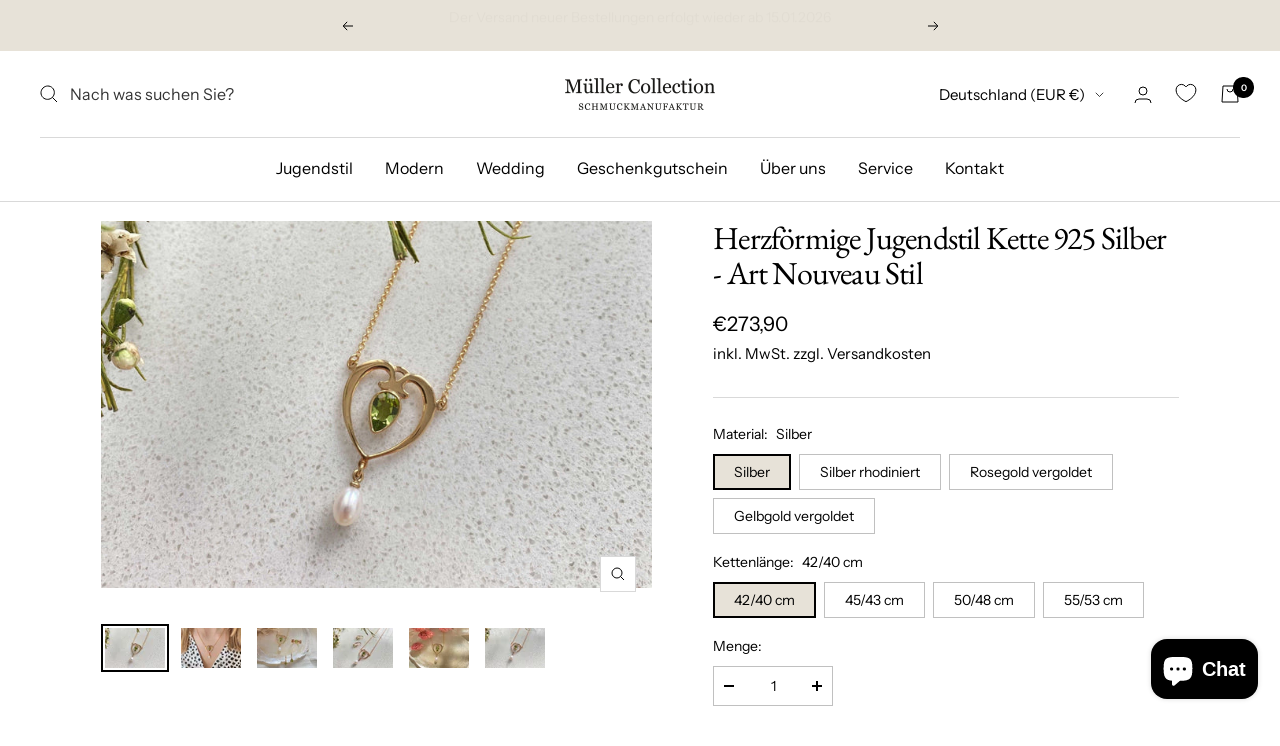

--- FILE ---
content_type: text/html; charset=utf-8
request_url: https://www.mueller-collection.de/products/art-nouveau-necklace-art-nouveau-chain-38482
body_size: 57662
content:
<!doctype html><html class="no-js" lang="de" dir="ltr">
  <head>
    <meta charset="utf-8">
    <meta name="viewport" content="width=device-width, initial-scale=1.0, height=device-height, minimum-scale=1.0, maximum-scale=1.0">
    <meta name="theme-color" content="#ffffff">

    <title>Herzförmige Jugendstil Kette | Peridot &amp; Süßwasserperle | Replika</title><meta name="description" content="Entdecken Sie unsere bezaubernde Jugendstil Art Nouveau Kette in Herzform mit funkelndem Peridot und zarter Süßwasserperle. Zeitlose Eleganz und romantischer Charme sind hier vereint. Individuell. Kreativ. Handwerklich. Exklusiv."><link rel="canonical" href="https://www.mueller-collection.de/products/art-nouveau-necklace-art-nouveau-chain-38482"><link rel="shortcut icon" href="//www.mueller-collection.de/cdn/shop/files/Frame_34_96x96.png?v=1665075510" type="image/png"><link rel="preconnect" href="https://cdn.shopify.com">
    <link rel="dns-prefetch" href="https://productreviews.shopifycdn.com">
    <link rel="dns-prefetch" href="https://www.google-analytics.com"><link rel="preconnect" href="https://fonts.shopifycdn.com" crossorigin><link rel="preload" as="style" href="//www.mueller-collection.de/cdn/shop/t/4/assets/theme.css?v=25158432481181825001665072352">
    <link rel="preload" as="script" href="//www.mueller-collection.de/cdn/shop/t/4/assets/vendor.js?v=31715688253868339281656422393">
    <link rel="preload" as="script" href="//www.mueller-collection.de/cdn/shop/t/4/assets/theme.js?v=165761096224975728111656422393"><link rel="preload" as="fetch" href="/products/art-nouveau-necklace-art-nouveau-chain-38482.js" crossorigin>
      <link rel="preload" as="image" imagesizes="(max-width: 999px) calc(100vw - 48px), 640px" imagesrcset="//www.mueller-collection.de/cdn/shop/products/il_fullxfull.3941942782_sll8_9abc1f9d-7c85-4e1d-b50e-f6f72aadc679_400x.jpg?v=1727281289 400w, //www.mueller-collection.de/cdn/shop/products/il_fullxfull.3941942782_sll8_9abc1f9d-7c85-4e1d-b50e-f6f72aadc679_500x.jpg?v=1727281289 500w, //www.mueller-collection.de/cdn/shop/products/il_fullxfull.3941942782_sll8_9abc1f9d-7c85-4e1d-b50e-f6f72aadc679_600x.jpg?v=1727281289 600w, //www.mueller-collection.de/cdn/shop/products/il_fullxfull.3941942782_sll8_9abc1f9d-7c85-4e1d-b50e-f6f72aadc679_700x.jpg?v=1727281289 700w, //www.mueller-collection.de/cdn/shop/products/il_fullxfull.3941942782_sll8_9abc1f9d-7c85-4e1d-b50e-f6f72aadc679_800x.jpg?v=1727281289 800w, //www.mueller-collection.de/cdn/shop/products/il_fullxfull.3941942782_sll8_9abc1f9d-7c85-4e1d-b50e-f6f72aadc679_900x.jpg?v=1727281289 900w, //www.mueller-collection.de/cdn/shop/products/il_fullxfull.3941942782_sll8_9abc1f9d-7c85-4e1d-b50e-f6f72aadc679_1000x.jpg?v=1727281289 1000w, //www.mueller-collection.de/cdn/shop/products/il_fullxfull.3941942782_sll8_9abc1f9d-7c85-4e1d-b50e-f6f72aadc679_1100x.jpg?v=1727281289 1100w, //www.mueller-collection.de/cdn/shop/products/il_fullxfull.3941942782_sll8_9abc1f9d-7c85-4e1d-b50e-f6f72aadc679_1200x.jpg?v=1727281289 1200w, //www.mueller-collection.de/cdn/shop/products/il_fullxfull.3941942782_sll8_9abc1f9d-7c85-4e1d-b50e-f6f72aadc679_1300x.jpg?v=1727281289 1300w, //www.mueller-collection.de/cdn/shop/products/il_fullxfull.3941942782_sll8_9abc1f9d-7c85-4e1d-b50e-f6f72aadc679_1400x.jpg?v=1727281289 1400w, //www.mueller-collection.de/cdn/shop/products/il_fullxfull.3941942782_sll8_9abc1f9d-7c85-4e1d-b50e-f6f72aadc679_1500x.jpg?v=1727281289 1500w, //www.mueller-collection.de/cdn/shop/products/il_fullxfull.3941942782_sll8_9abc1f9d-7c85-4e1d-b50e-f6f72aadc679_1600x.jpg?v=1727281289 1600w, //www.mueller-collection.de/cdn/shop/products/il_fullxfull.3941942782_sll8_9abc1f9d-7c85-4e1d-b50e-f6f72aadc679_1700x.jpg?v=1727281289 1700w, //www.mueller-collection.de/cdn/shop/products/il_fullxfull.3941942782_sll8_9abc1f9d-7c85-4e1d-b50e-f6f72aadc679_1800x.jpg?v=1727281289 1800w
"><link rel="preload" as="script" href="//www.mueller-collection.de/cdn/shop/t/4/assets/flickity.js?v=176646718982628074891656422391"><meta property="og:type" content="product">
  <meta property="og:title" content="Herzförmige Jugendstil Kette 925 Silber - Art Nouveau Stil">
  <meta property="product:price:amount" content="273,90">
  <meta property="product:price:currency" content="EUR"><meta property="og:image" content="http://www.mueller-collection.de/cdn/shop/products/il_fullxfull.3941942782_sll8_9abc1f9d-7c85-4e1d-b50e-f6f72aadc679.jpg?v=1727281289">
  <meta property="og:image:secure_url" content="https://www.mueller-collection.de/cdn/shop/products/il_fullxfull.3941942782_sll8_9abc1f9d-7c85-4e1d-b50e-f6f72aadc679.jpg?v=1727281289">
  <meta property="og:image:width" content="2958">
  <meta property="og:image:height" content="1972"><meta property="og:description" content="Entdecken Sie unsere bezaubernde Jugendstil Art Nouveau Kette in Herzform mit funkelndem Peridot und zarter Süßwasserperle. Zeitlose Eleganz und romantischer Charme sind hier vereint. Individuell. Kreativ. Handwerklich. Exklusiv."><meta property="og:url" content="https://www.mueller-collection.de/products/art-nouveau-necklace-art-nouveau-chain-38482">
<meta property="og:site_name" content="Müller Collection"><meta name="twitter:card" content="summary"><meta name="twitter:title" content="Herzförmige Jugendstil Kette 925 Silber - Art Nouveau Stil">
  <meta name="twitter:description" content="Romantische Jugendstilkette mit Peridot Edelstein und echter Süßwasserperle aus 925er Sterling Silber Tauchen Sie ein in die Welt des Jugendstils mit unserer zauberhaften Art Nouveau Kette in Herzform, verziert mit einem funkelnden Peridot und einer zarten Süßwasserperle. Diese Kette verkörpert zeitlose Eleganz und romantischen Charme zugleich. Jedes Schmuckstück wird von uns ganz individuell nach Ihren persönlichen Wünschen gefertigt. Lassen Sie sich von unserer Kreativität und handwerklichen Kunstfertigkeit begeistern und genießen Sie die Exklusivität dieser einzigartigen Kreation.   DETAILS &amp;amp; MATERIALIEN:______________ Rundankerkette aus 925 Sterling Silber, Stärke 1,3 mm mit integrierter Zwischenöse, sodass die Kette kürzer getragen werden kann Jugendstil Anhänger aus 925 Sterling Silber Peridot Edelstein, facettiert, 9x6 mm Tropfenform Als Behang Teil eine echte Süßwasserperle Verschluss: Karabiner Artikel Nr.: K844 *Die Farbe der Edelsteine kann variieren, da es sich um echte, naturbelassene Edelsteine handelt.   INDIVIDUALISIERUNG:______________ Da unsere Schmuckstücke in"><meta name="twitter:image" content="https://www.mueller-collection.de/cdn/shop/products/il_fullxfull.3941942782_sll8_9abc1f9d-7c85-4e1d-b50e-f6f72aadc679_1200x1200_crop_center.jpg?v=1727281289">
  <meta name="twitter:image:alt" content="Jugendstilkette, Art Nouveau chain, 925 Silber Roségold vergoldet, Collier mit Peridot und echter Süßwasserperle">
    
  <script type="application/ld+json">
  {
    "@context": "https://schema.org",
    "@type": "Product",
    "productID": 7044372430988,
    "offers": [{
          "@type": "Offer",
          "name": "Silber \/ 42\/40 cm",
          "availability":"https://schema.org/InStock",
          "price": 273.9,
          "priceCurrency": "EUR",
          "priceValidUntil": "2026-02-01","sku": "K844",
            "mpn": "Benutzerdefiniertes Produkt",
          "url": "/products/art-nouveau-necklace-art-nouveau-chain-38482?variant=40655809806476"
        },
{
          "@type": "Offer",
          "name": "Silber \/ 45\/43 cm",
          "availability":"https://schema.org/InStock",
          "price": 273.9,
          "priceCurrency": "EUR",
          "priceValidUntil": "2026-02-01","sku": "K844",
            "mpn": "Benutzerdefiniertes Produkt",
          "url": "/products/art-nouveau-necklace-art-nouveau-chain-38482?variant=40655809839244"
        },
{
          "@type": "Offer",
          "name": "Silber \/ 50\/48 cm",
          "availability":"https://schema.org/InStock",
          "price": 273.9,
          "priceCurrency": "EUR",
          "priceValidUntil": "2026-02-01","sku": "K844",
            "mpn": "Benutzerdefiniertes Produkt",
          "url": "/products/art-nouveau-necklace-art-nouveau-chain-38482?variant=40655809872012"
        },
{
          "@type": "Offer",
          "name": "Silber \/ 55\/53 cm",
          "availability":"https://schema.org/InStock",
          "price": 273.9,
          "priceCurrency": "EUR",
          "priceValidUntil": "2026-02-01","sku": "K844",
            "mpn": "Benutzerdefiniertes Produkt",
          "url": "/products/art-nouveau-necklace-art-nouveau-chain-38482?variant=47699032670546"
        },
{
          "@type": "Offer",
          "name": "Silber rhodiniert \/ 42\/40 cm",
          "availability":"https://schema.org/InStock",
          "price": 273.9,
          "priceCurrency": "EUR",
          "priceValidUntil": "2026-02-01","sku": "K844",
            "mpn": "Benutzerdefiniertes Produkt",
          "url": "/products/art-nouveau-necklace-art-nouveau-chain-38482?variant=40994755707020"
        },
{
          "@type": "Offer",
          "name": "Silber rhodiniert \/ 45\/43 cm",
          "availability":"https://schema.org/InStock",
          "price": 273.9,
          "priceCurrency": "EUR",
          "priceValidUntil": "2026-02-01","sku": "K844",
            "mpn": "Benutzerdefiniertes Produkt",
          "url": "/products/art-nouveau-necklace-art-nouveau-chain-38482?variant=40994755739788"
        },
{
          "@type": "Offer",
          "name": "Silber rhodiniert \/ 50\/48 cm",
          "availability":"https://schema.org/InStock",
          "price": 273.9,
          "priceCurrency": "EUR",
          "priceValidUntil": "2026-02-01","sku": "K844",
            "mpn": "Benutzerdefiniertes Produkt",
          "url": "/products/art-nouveau-necklace-art-nouveau-chain-38482?variant=40994755772556"
        },
{
          "@type": "Offer",
          "name": "Silber rhodiniert \/ 55\/53 cm",
          "availability":"https://schema.org/InStock",
          "price": 273.9,
          "priceCurrency": "EUR",
          "priceValidUntil": "2026-02-01","sku": "K844",
            "mpn": "Benutzerdefiniertes Produkt",
          "url": "/products/art-nouveau-necklace-art-nouveau-chain-38482?variant=47699032703314"
        },
{
          "@type": "Offer",
          "name": "Rosegold vergoldet \/ 42\/40 cm",
          "availability":"https://schema.org/InStock",
          "price": 273.9,
          "priceCurrency": "EUR",
          "priceValidUntil": "2026-02-01","sku": "K844",
            "mpn": "Benutzerdefiniertes Produkt",
          "url": "/products/art-nouveau-necklace-art-nouveau-chain-38482?variant=40655809904780"
        },
{
          "@type": "Offer",
          "name": "Rosegold vergoldet \/ 45\/43 cm",
          "availability":"https://schema.org/InStock",
          "price": 273.9,
          "priceCurrency": "EUR",
          "priceValidUntil": "2026-02-01","sku": "K844",
            "mpn": "Benutzerdefiniertes Produkt",
          "url": "/products/art-nouveau-necklace-art-nouveau-chain-38482?variant=40655809937548"
        },
{
          "@type": "Offer",
          "name": "Rosegold vergoldet \/ 50\/48 cm",
          "availability":"https://schema.org/InStock",
          "price": 273.9,
          "priceCurrency": "EUR",
          "priceValidUntil": "2026-02-01","sku": "K844",
            "mpn": "Benutzerdefiniertes Produkt",
          "url": "/products/art-nouveau-necklace-art-nouveau-chain-38482?variant=40655809970316"
        },
{
          "@type": "Offer",
          "name": "Rosegold vergoldet \/ 55\/53 cm",
          "availability":"https://schema.org/InStock",
          "price": 273.9,
          "priceCurrency": "EUR",
          "priceValidUntil": "2026-02-01","sku": "K844",
            "mpn": "Benutzerdefiniertes Produkt",
          "url": "/products/art-nouveau-necklace-art-nouveau-chain-38482?variant=47699032736082"
        },
{
          "@type": "Offer",
          "name": "Gelbgold vergoldet \/ 42\/40 cm",
          "availability":"https://schema.org/InStock",
          "price": 273.9,
          "priceCurrency": "EUR",
          "priceValidUntil": "2026-02-01","sku": "K844",
            "mpn": "Benutzerdefiniertes Produkt",
          "url": "/products/art-nouveau-necklace-art-nouveau-chain-38482?variant=40655810003084"
        },
{
          "@type": "Offer",
          "name": "Gelbgold vergoldet \/ 45\/43 cm",
          "availability":"https://schema.org/InStock",
          "price": 273.9,
          "priceCurrency": "EUR",
          "priceValidUntil": "2026-02-01","sku": "K844",
            "mpn": "Benutzerdefiniertes Produkt",
          "url": "/products/art-nouveau-necklace-art-nouveau-chain-38482?variant=40655810035852"
        },
{
          "@type": "Offer",
          "name": "Gelbgold vergoldet \/ 50\/48 cm",
          "availability":"https://schema.org/InStock",
          "price": 273.9,
          "priceCurrency": "EUR",
          "priceValidUntil": "2026-02-01","sku": "K844",
            "mpn": "Benutzerdefiniertes Produkt",
          "url": "/products/art-nouveau-necklace-art-nouveau-chain-38482?variant=40655810068620"
        },
{
          "@type": "Offer",
          "name": "Gelbgold vergoldet \/ 55\/53 cm",
          "availability":"https://schema.org/InStock",
          "price": 273.9,
          "priceCurrency": "EUR",
          "priceValidUntil": "2026-02-01","sku": "K844",
            "mpn": "Benutzerdefiniertes Produkt",
          "url": "/products/art-nouveau-necklace-art-nouveau-chain-38482?variant=47699032768850"
        }
],"brand": {
      "@type": "Brand",
      "name": "mueller-collection"
    },
    "name": "Herzförmige Jugendstil Kette 925 Silber - Art Nouveau Stil",
    "description": "Romantische Jugendstilkette mit Peridot Edelstein und echter Süßwasserperle aus 925er Sterling Silber\nTauchen Sie ein in die Welt des Jugendstils mit unserer zauberhaften Art Nouveau Kette in Herzform, verziert mit einem funkelnden Peridot und einer zarten Süßwasserperle. Diese Kette verkörpert zeitlose Eleganz und romantischen Charme zugleich.\nJedes Schmuckstück wird von uns ganz individuell nach Ihren persönlichen Wünschen gefertigt. Lassen Sie sich von unserer Kreativität und handwerklichen Kunstfertigkeit begeistern und genießen Sie die Exklusivität dieser einzigartigen Kreation.\n \nDETAILS \u0026amp; MATERIALIEN:______________\n\nRundankerkette aus 925 Sterling Silber, Stärke 1,3 mm\nmit integrierter Zwischenöse, sodass die Kette kürzer getragen werden kann\nJugendstil Anhänger aus 925 Sterling Silber\nPeridot Edelstein, facettiert, 9x6 mm Tropfenform\n\nAls Behang Teil eine echte Süßwasserperle\nVerschluss: Karabiner\nArtikel Nr.: K844\n\n*Die Farbe der Edelsteine kann variieren, da es sich um echte, naturbelassene Edelsteine handelt.\n \nINDIVIDUALISIERUNG:______________\nDa unsere Schmuckstücke in unserer eigenen Werkstatt handgefertigt werden, sind individuelle Anpassungen jederzeit möglich. Auf Anfrage können wir unsere Schmuckstücke für Sie auch in 585er - 14 Karat oder 750er - 18 Karat Gold anfertigen.Eine Anfertigung mit anderen Edelsteinen ist ebenfalls möglich.Schreiben Sie uns hierzu gerne eine Nachricht. Wir setzen uns umgehend mit Ihnen in  Verbindung und versuchen jeden Ihrer Wünsche zu erfüllen.",
    "category": "Ketten",
    "url": "/products/art-nouveau-necklace-art-nouveau-chain-38482",
    "sku": "K844",
    "image": {
      "@type": "ImageObject",
      "url": "https://www.mueller-collection.de/cdn/shop/products/il_fullxfull.3941942782_sll8_9abc1f9d-7c85-4e1d-b50e-f6f72aadc679.jpg?v=1727281289&width=1024",
      "image": "https://www.mueller-collection.de/cdn/shop/products/il_fullxfull.3941942782_sll8_9abc1f9d-7c85-4e1d-b50e-f6f72aadc679.jpg?v=1727281289&width=1024",
      "name": "Jugendstilkette, Art Nouveau chain, 925 Silber Roségold vergoldet, Collier mit Peridot und echter Süßwasserperle",
      "width": "1024",
      "height": "1024"
    }
  }
  </script>



  <script type="application/ld+json">
  {
    "@context": "https://schema.org",
    "@type": "BreadcrumbList",
  "itemListElement": [{
      "@type": "ListItem",
      "position": 1,
      "name": "Start",
      "item": "https://www.mueller-collection.de"
    },{
          "@type": "ListItem",
          "position": 2,
          "name": "Herzförmige Jugendstil Kette 925 Silber - Art Nouveau Stil",
          "item": "https://www.mueller-collection.de/products/art-nouveau-necklace-art-nouveau-chain-38482"
        }]
  }
  </script>


    <link rel="preload" href="//www.mueller-collection.de/cdn/fonts/ebgaramond/ebgaramond_n4.f03b4ad40330b0ec2af5bb96f169ce0df8a12bc0.woff2" as="font" type="font/woff2" crossorigin><link rel="preload" href="//www.mueller-collection.de/cdn/fonts/instrument_sans/instrumentsans_n4.db86542ae5e1596dbdb28c279ae6c2086c4c5bfa.woff2" as="font" type="font/woff2" crossorigin><style>
  /* Typography (heading) */
  @font-face {
  font-family: "EB Garamond";
  font-weight: 400;
  font-style: normal;
  font-display: swap;
  src: url("//www.mueller-collection.de/cdn/fonts/ebgaramond/ebgaramond_n4.f03b4ad40330b0ec2af5bb96f169ce0df8a12bc0.woff2") format("woff2"),
       url("//www.mueller-collection.de/cdn/fonts/ebgaramond/ebgaramond_n4.73939a8b7fe7c6b6b560b459d64db062f2ba1a29.woff") format("woff");
}

@font-face {
  font-family: "EB Garamond";
  font-weight: 400;
  font-style: italic;
  font-display: swap;
  src: url("//www.mueller-collection.de/cdn/fonts/ebgaramond/ebgaramond_i4.8a8d350a4bec29823a3db2f6d6a96a056d2e3223.woff2") format("woff2"),
       url("//www.mueller-collection.de/cdn/fonts/ebgaramond/ebgaramond_i4.ac4f3f00b446eda80de7b499ddd9e019a66ddfe2.woff") format("woff");
}

/* Typography (body) */
  @font-face {
  font-family: "Instrument Sans";
  font-weight: 400;
  font-style: normal;
  font-display: swap;
  src: url("//www.mueller-collection.de/cdn/fonts/instrument_sans/instrumentsans_n4.db86542ae5e1596dbdb28c279ae6c2086c4c5bfa.woff2") format("woff2"),
       url("//www.mueller-collection.de/cdn/fonts/instrument_sans/instrumentsans_n4.510f1b081e58d08c30978f465518799851ef6d8b.woff") format("woff");
}

@font-face {
  font-family: "Instrument Sans";
  font-weight: 400;
  font-style: italic;
  font-display: swap;
  src: url("//www.mueller-collection.de/cdn/fonts/instrument_sans/instrumentsans_i4.028d3c3cd8d085648c808ceb20cd2fd1eb3560e5.woff2") format("woff2"),
       url("//www.mueller-collection.de/cdn/fonts/instrument_sans/instrumentsans_i4.7e90d82df8dee29a99237cd19cc529d2206706a2.woff") format("woff");
}

@font-face {
  font-family: "Instrument Sans";
  font-weight: 600;
  font-style: normal;
  font-display: swap;
  src: url("//www.mueller-collection.de/cdn/fonts/instrument_sans/instrumentsans_n6.27dc66245013a6f7f317d383a3cc9a0c347fb42d.woff2") format("woff2"),
       url("//www.mueller-collection.de/cdn/fonts/instrument_sans/instrumentsans_n6.1a71efbeeb140ec495af80aad612ad55e19e6d0e.woff") format("woff");
}

@font-face {
  font-family: "Instrument Sans";
  font-weight: 600;
  font-style: italic;
  font-display: swap;
  src: url("//www.mueller-collection.de/cdn/fonts/instrument_sans/instrumentsans_i6.ba8063f6adfa1e7ffe690cc5efa600a1e0a8ec32.woff2") format("woff2"),
       url("//www.mueller-collection.de/cdn/fonts/instrument_sans/instrumentsans_i6.a5bb29b76a0bb820ddaa9417675a5d0bafaa8c1f.woff") format("woff");
}

:root {--heading-color: 0, 0, 0;
    --text-color: 0, 0, 0;
    --background: 255, 255, 255;
    --secondary-background: 231, 226, 216;
    --border-color: 217, 217, 217;
    --border-color-darker: 153, 153, 153;
    --success-color: 112, 138, 125;
    --success-background: 226, 232, 229;
    --error-color: 210, 84, 90;
    --error-background: 252, 243, 243;
    --primary-button-background: 221, 222, 218;
    --primary-button-text-color: 255, 255, 255;
    --secondary-button-background: 247, 247, 247;
    --secondary-button-text-color: 0, 0, 0;
    --product-star-rating: 164, 129, 86;
    --product-on-sale-accent: 210, 84, 90;
    --product-sold-out-accent: 111, 113, 155;
    --product-custom-label-background: 64, 93, 230;
    --product-custom-label-text-color: 255, 255, 255;
    --product-custom-label-2-background: 243, 255, 52;
    --product-custom-label-2-text-color: 0, 0, 0;
    --product-low-stock-text-color: 210, 84, 90;
    --product-in-stock-text-color: 46, 158, 123;
    --loading-bar-background: 0, 0, 0;

    /* We duplicate some "base" colors as root colors, which is useful to use on drawer elements or popover without. Those should not be overridden to avoid issues */
    --root-heading-color: 0, 0, 0;
    --root-text-color: 0, 0, 0;
    --root-background: 255, 255, 255;
    --root-border-color: 217, 217, 217;
    --root-primary-button-background: 221, 222, 218;
    --root-primary-button-text-color: 255, 255, 255;

    --base-font-size: 16px;
    --heading-font-family: "EB Garamond", serif;
    --heading-font-weight: 400;
    --heading-font-style: normal;
    --heading-text-transform: normal;
    --text-font-family: "Instrument Sans", sans-serif;
    --text-font-weight: 400;
    --text-font-style: normal;
    --text-font-bold-weight: 600;

    /* Typography (font size) */
    --heading-xxsmall-font-size: 10px;
    --heading-xsmall-font-size: 10px;
    --heading-small-font-size: 11px;
    --heading-large-font-size: 32px;
    --heading-h1-font-size: 32px;
    --heading-h2-font-size: 28px;
    --heading-h3-font-size: 26px;
    --heading-h4-font-size: 22px;
    --heading-h5-font-size: 18px;
    --heading-h6-font-size: 16px;

    /* Control the look and feel of the theme by changing radius of various elements */
    --button-border-radius: 0px;
    --block-border-radius: 0px;
    --block-border-radius-reduced: 0px;
    --color-swatch-border-radius: 100%;

    /* Button size */
    --button-height: 48px;
    --button-small-height: 40px;

    /* Form related */
    --form-input-field-height: 48px;
    --form-input-gap: 16px;
    --form-submit-margin: 24px;

    /* Product listing related variables */
    --product-list-block-spacing: 32px;

    /* Video related */
    --play-button-background: 255, 255, 255;
    --play-button-arrow: 0, 0, 0;

    /* RTL support */
    --transform-logical-flip: 1;
    --transform-origin-start: left;
    --transform-origin-end: right;

    /* Other */
    --zoom-cursor-svg-url: url(//www.mueller-collection.de/cdn/shop/t/4/assets/zoom-cursor.svg?v=33794662915346060031658408603);
    --arrow-right-svg-url: url(//www.mueller-collection.de/cdn/shop/t/4/assets/arrow-right.svg?v=141591004395532001551658408603);
    --arrow-left-svg-url: url(//www.mueller-collection.de/cdn/shop/t/4/assets/arrow-left.svg?v=129346168889692502881658408603);

    /* Some useful variables that we can reuse in our CSS. Some explanation are needed for some of them:
       - container-max-width-minus-gutters: represents the container max width without the edge gutters
       - container-outer-width: considering the screen width, represent all the space outside the container
       - container-outer-margin: same as container-outer-width but get set to 0 inside a container
       - container-inner-width: the effective space inside the container (minus gutters)
       - grid-column-width: represents the width of a single column of the grid
       - vertical-breather: this is a variable that defines the global "spacing" between sections, and inside the section
                            to create some "breath" and minimum spacing
     */
    --container-max-width: 1600px;
    --container-gutter: 24px;
    --container-max-width-minus-gutters: calc(var(--container-max-width) - (var(--container-gutter)) * 2);
    --container-outer-width: max(calc((100vw - var(--container-max-width-minus-gutters)) / 2), var(--container-gutter));
    --container-outer-margin: var(--container-outer-width);
    --container-inner-width: calc(100vw - var(--container-outer-width) * 2);

    --grid-column-count: 10;
    --grid-gap: 24px;
    --grid-column-width: calc((100vw - var(--container-outer-width) * 2 - var(--grid-gap) * (var(--grid-column-count) - 1)) / var(--grid-column-count));

    --vertical-breather: 36px;
    --vertical-breather-tight: 36px;

    /* Shopify related variables */
    --payment-terms-background-color: #ffffff;
  }

  @media screen and (min-width: 741px) {
    :root {
      --container-gutter: 40px;
      --grid-column-count: 20;
      --vertical-breather: 48px;
      --vertical-breather-tight: 48px;

      /* Typography (font size) */
      --heading-xsmall-font-size: 11px;
      --heading-small-font-size: 12px;
      --heading-large-font-size: 48px;
      --heading-h1-font-size: 48px;
      --heading-h2-font-size: 36px;
      --heading-h3-font-size: 30px;
      --heading-h4-font-size: 22px;
      --heading-h5-font-size: 18px;
      --heading-h6-font-size: 16px;

      /* Form related */
      --form-input-field-height: 52px;
      --form-submit-margin: 32px;

      /* Button size */
      --button-height: 52px;
      --button-small-height: 44px;
    }
  }

  @media screen and (min-width: 1200px) {
    :root {
      --vertical-breather: 64px;
      --vertical-breather-tight: 48px;
      --product-list-block-spacing: 48px;

      /* Typography */
      --heading-large-font-size: 58px;
      --heading-h1-font-size: 50px;
      --heading-h2-font-size: 44px;
      --heading-h3-font-size: 32px;
      --heading-h4-font-size: 26px;
      --heading-h5-font-size: 22px;
      --heading-h6-font-size: 16px;
    }
  }

  @media screen and (min-width: 1600px) {
    :root {
      --vertical-breather: 64px;
      --vertical-breather-tight: 48px;
    }
  }
</style>
    <script>
  // This allows to expose several variables to the global scope, to be used in scripts
  window.themeVariables = {
    settings: {
      direction: "ltr",
      pageType: "product",
      cartCount: 0,
      moneyFormat: "€{{amount_with_comma_separator}}",
      moneyWithCurrencyFormat: "€{{amount_with_comma_separator}} EUR",
      showVendor: false,
      discountMode: "saving",
      currencyCodeEnabled: false,
      searchMode: "product,article,collection",
      searchUnavailableProducts: "last",
      cartType: "message",
      cartCurrency: "EUR",
      mobileZoomFactor: 2.5
    },

    routes: {
      host: "www.mueller-collection.de",
      rootUrl: "\/",
      rootUrlWithoutSlash: '',
      cartUrl: "\/cart",
      cartAddUrl: "\/cart\/add",
      cartChangeUrl: "\/cart\/change",
      searchUrl: "\/search",
      predictiveSearchUrl: "\/search\/suggest",
      productRecommendationsUrl: "\/recommendations\/products"
    },

    strings: {
      accessibilityDelete: "Löschen",
      accessibilityClose: "Schließen",
      collectionSoldOut: "Ausverkauft",
      collectionDiscount: "Spare @savings@",
      productSalePrice: "Angebotspreis",
      productRegularPrice: "Regulärer Preis",
      productFormUnavailable: "Nicht verfügbar",
      productFormSoldOut: "Ausverkauft",
      productFormPreOrder: "Vorbestellen",
      productFormAddToCart: "IN DEN WARENKORB",
      searchNoResults: "Es konnten keine Ergebnisse gefunden werden.",
      searchNewSearch: "Neue Suche",
      searchProducts: "Produkte",
      searchArticles: "Blogbeiträge",
      searchPages: "Seiten",
      searchCollections: "Kategorien",
      cartViewCart: "Warenkorb ansehen",
      cartItemAdded: "Produkt zum Warenkorb hinzugefügt!",
      cartItemAddedShort: "Zum Warenkorb hinzugefügt!",
      cartAddOrderNote: "Notiz hinzufügen",
      cartEditOrderNote: "Notiz bearbeiten",
      shippingEstimatorNoResults: "Entschuldige, wir liefern leider niche an Deine Adresse.",
      shippingEstimatorOneResult: "Es gibt eine Versandklasse für Deine Adresse:",
      shippingEstimatorMultipleResults: "Es gibt mehrere Versandklassen für Deine Adresse:",
      shippingEstimatorError: "Ein oder mehrere Fehler sind beim Abrufen der Versandklassen aufgetreten:"
    },

    libs: {
      flickity: "\/\/www.mueller-collection.de\/cdn\/shop\/t\/4\/assets\/flickity.js?v=176646718982628074891656422391",
      photoswipe: "\/\/www.mueller-collection.de\/cdn\/shop\/t\/4\/assets\/photoswipe.js?v=132268647426145925301656422392",
      qrCode: "\/\/www.mueller-collection.de\/cdn\/shopifycloud\/storefront\/assets\/themes_support\/vendor\/qrcode-3f2b403b.js"
    },

    breakpoints: {
      phone: 'screen and (max-width: 740px)',
      tablet: 'screen and (min-width: 741px) and (max-width: 999px)',
      tabletAndUp: 'screen and (min-width: 741px)',
      pocket: 'screen and (max-width: 999px)',
      lap: 'screen and (min-width: 1000px) and (max-width: 1199px)',
      lapAndUp: 'screen and (min-width: 1000px)',
      desktop: 'screen and (min-width: 1200px)',
      wide: 'screen and (min-width: 1400px)'
    }
  };

  window.addEventListener('pageshow', async () => {
    const cartContent = await (await fetch(`${window.themeVariables.routes.cartUrl}.js`, {cache: 'reload'})).json();
    document.documentElement.dispatchEvent(new CustomEvent('cart:refresh', {detail: {cart: cartContent}}));
  });

  if ('noModule' in HTMLScriptElement.prototype) {
    // Old browsers (like IE) that does not support module will be considered as if not executing JS at all
    document.documentElement.className = document.documentElement.className.replace('no-js', 'js');

    requestAnimationFrame(() => {
      const viewportHeight = (window.visualViewport ? window.visualViewport.height : document.documentElement.clientHeight);
      document.documentElement.style.setProperty('--window-height',viewportHeight + 'px');
    });
  }// We save the product ID in local storage to be eventually used for recently viewed section
    try {
      const items = JSON.parse(localStorage.getItem('theme:recently-viewed-products') || '[]');

      // We check if the current product already exists, and if it does not, we add it at the start
      if (!items.includes(7044372430988)) {
        items.unshift(7044372430988);
      }

      localStorage.setItem('theme:recently-viewed-products', JSON.stringify(items.slice(0, 20)));
    } catch (e) {
      // Safari in private mode does not allow setting item, we silently fail
    }</script>

    <link rel="stylesheet" href="//www.mueller-collection.de/cdn/shop/t/4/assets/theme.css?v=25158432481181825001665072352">

    <script src="//www.mueller-collection.de/cdn/shop/t/4/assets/vendor.js?v=31715688253868339281656422393" defer></script>
    <script src="//www.mueller-collection.de/cdn/shop/t/4/assets/theme.js?v=165761096224975728111656422393" defer></script>
    <script src="//www.mueller-collection.de/cdn/shop/t/4/assets/custom.js?v=167639537848865775061656422391" defer></script>

    <script>window.performance && window.performance.mark && window.performance.mark('shopify.content_for_header.start');</script><meta name="google-site-verification" content="V6sHK7_McPaH6newj79Finp0SkJndAFETQXQz-N0TiI">
<meta id="shopify-digital-wallet" name="shopify-digital-wallet" content="/58612023436/digital_wallets/dialog">
<meta name="shopify-checkout-api-token" content="029d15c8c62f4e819e1356c9956a3028">
<meta id="in-context-paypal-metadata" data-shop-id="58612023436" data-venmo-supported="false" data-environment="production" data-locale="de_DE" data-paypal-v4="true" data-currency="EUR">
<link rel="alternate" type="application/json+oembed" href="https://www.mueller-collection.de/products/art-nouveau-necklace-art-nouveau-chain-38482.oembed">
<script async="async" src="/checkouts/internal/preloads.js?locale=de-DE"></script>
<link rel="preconnect" href="https://shop.app" crossorigin="anonymous">
<script async="async" src="https://shop.app/checkouts/internal/preloads.js?locale=de-DE&shop_id=58612023436" crossorigin="anonymous"></script>
<script id="apple-pay-shop-capabilities" type="application/json">{"shopId":58612023436,"countryCode":"DE","currencyCode":"EUR","merchantCapabilities":["supports3DS"],"merchantId":"gid:\/\/shopify\/Shop\/58612023436","merchantName":"Müller Collection","requiredBillingContactFields":["postalAddress","email"],"requiredShippingContactFields":["postalAddress","email"],"shippingType":"shipping","supportedNetworks":["visa","maestro","masterCard","amex"],"total":{"type":"pending","label":"Müller Collection","amount":"1.00"},"shopifyPaymentsEnabled":true,"supportsSubscriptions":true}</script>
<script id="shopify-features" type="application/json">{"accessToken":"029d15c8c62f4e819e1356c9956a3028","betas":["rich-media-storefront-analytics"],"domain":"www.mueller-collection.de","predictiveSearch":true,"shopId":58612023436,"locale":"de"}</script>
<script>var Shopify = Shopify || {};
Shopify.shop = "mueller-collection.myshopify.com";
Shopify.locale = "de";
Shopify.currency = {"active":"EUR","rate":"1.0"};
Shopify.country = "DE";
Shopify.theme = {"name":"Müller_Collection_v2.3","id":126842110092,"schema_name":"Focal","schema_version":"8.11.3","theme_store_id":714,"role":"main"};
Shopify.theme.handle = "null";
Shopify.theme.style = {"id":null,"handle":null};
Shopify.cdnHost = "www.mueller-collection.de/cdn";
Shopify.routes = Shopify.routes || {};
Shopify.routes.root = "/";</script>
<script type="module">!function(o){(o.Shopify=o.Shopify||{}).modules=!0}(window);</script>
<script>!function(o){function n(){var o=[];function n(){o.push(Array.prototype.slice.apply(arguments))}return n.q=o,n}var t=o.Shopify=o.Shopify||{};t.loadFeatures=n(),t.autoloadFeatures=n()}(window);</script>
<script>
  window.ShopifyPay = window.ShopifyPay || {};
  window.ShopifyPay.apiHost = "shop.app\/pay";
  window.ShopifyPay.redirectState = null;
</script>
<script id="shop-js-analytics" type="application/json">{"pageType":"product"}</script>
<script defer="defer" async type="module" src="//www.mueller-collection.de/cdn/shopifycloud/shop-js/modules/v2/client.init-shop-cart-sync_e98Ab_XN.de.esm.js"></script>
<script defer="defer" async type="module" src="//www.mueller-collection.de/cdn/shopifycloud/shop-js/modules/v2/chunk.common_Pcw9EP95.esm.js"></script>
<script defer="defer" async type="module" src="//www.mueller-collection.de/cdn/shopifycloud/shop-js/modules/v2/chunk.modal_CzmY4ZhL.esm.js"></script>
<script type="module">
  await import("//www.mueller-collection.de/cdn/shopifycloud/shop-js/modules/v2/client.init-shop-cart-sync_e98Ab_XN.de.esm.js");
await import("//www.mueller-collection.de/cdn/shopifycloud/shop-js/modules/v2/chunk.common_Pcw9EP95.esm.js");
await import("//www.mueller-collection.de/cdn/shopifycloud/shop-js/modules/v2/chunk.modal_CzmY4ZhL.esm.js");

  window.Shopify.SignInWithShop?.initShopCartSync?.({"fedCMEnabled":true,"windoidEnabled":true});

</script>
<script>
  window.Shopify = window.Shopify || {};
  if (!window.Shopify.featureAssets) window.Shopify.featureAssets = {};
  window.Shopify.featureAssets['shop-js'] = {"shop-cart-sync":["modules/v2/client.shop-cart-sync_DazCVyJ3.de.esm.js","modules/v2/chunk.common_Pcw9EP95.esm.js","modules/v2/chunk.modal_CzmY4ZhL.esm.js"],"init-fed-cm":["modules/v2/client.init-fed-cm_D0AulfmK.de.esm.js","modules/v2/chunk.common_Pcw9EP95.esm.js","modules/v2/chunk.modal_CzmY4ZhL.esm.js"],"shop-cash-offers":["modules/v2/client.shop-cash-offers_BISyWFEA.de.esm.js","modules/v2/chunk.common_Pcw9EP95.esm.js","modules/v2/chunk.modal_CzmY4ZhL.esm.js"],"shop-login-button":["modules/v2/client.shop-login-button_D_c1vx_E.de.esm.js","modules/v2/chunk.common_Pcw9EP95.esm.js","modules/v2/chunk.modal_CzmY4ZhL.esm.js"],"pay-button":["modules/v2/client.pay-button_CHADzJ4g.de.esm.js","modules/v2/chunk.common_Pcw9EP95.esm.js","modules/v2/chunk.modal_CzmY4ZhL.esm.js"],"shop-button":["modules/v2/client.shop-button_CQnD2U3v.de.esm.js","modules/v2/chunk.common_Pcw9EP95.esm.js","modules/v2/chunk.modal_CzmY4ZhL.esm.js"],"avatar":["modules/v2/client.avatar_BTnouDA3.de.esm.js"],"init-windoid":["modules/v2/client.init-windoid_CmA0-hrC.de.esm.js","modules/v2/chunk.common_Pcw9EP95.esm.js","modules/v2/chunk.modal_CzmY4ZhL.esm.js"],"init-shop-for-new-customer-accounts":["modules/v2/client.init-shop-for-new-customer-accounts_BCzC_Mib.de.esm.js","modules/v2/client.shop-login-button_D_c1vx_E.de.esm.js","modules/v2/chunk.common_Pcw9EP95.esm.js","modules/v2/chunk.modal_CzmY4ZhL.esm.js"],"init-shop-email-lookup-coordinator":["modules/v2/client.init-shop-email-lookup-coordinator_DYzOit4u.de.esm.js","modules/v2/chunk.common_Pcw9EP95.esm.js","modules/v2/chunk.modal_CzmY4ZhL.esm.js"],"init-shop-cart-sync":["modules/v2/client.init-shop-cart-sync_e98Ab_XN.de.esm.js","modules/v2/chunk.common_Pcw9EP95.esm.js","modules/v2/chunk.modal_CzmY4ZhL.esm.js"],"shop-toast-manager":["modules/v2/client.shop-toast-manager_Bc-1elH8.de.esm.js","modules/v2/chunk.common_Pcw9EP95.esm.js","modules/v2/chunk.modal_CzmY4ZhL.esm.js"],"init-customer-accounts":["modules/v2/client.init-customer-accounts_CqlRHmZs.de.esm.js","modules/v2/client.shop-login-button_D_c1vx_E.de.esm.js","modules/v2/chunk.common_Pcw9EP95.esm.js","modules/v2/chunk.modal_CzmY4ZhL.esm.js"],"init-customer-accounts-sign-up":["modules/v2/client.init-customer-accounts-sign-up_DZmBw6yB.de.esm.js","modules/v2/client.shop-login-button_D_c1vx_E.de.esm.js","modules/v2/chunk.common_Pcw9EP95.esm.js","modules/v2/chunk.modal_CzmY4ZhL.esm.js"],"shop-follow-button":["modules/v2/client.shop-follow-button_Cx-w7rSq.de.esm.js","modules/v2/chunk.common_Pcw9EP95.esm.js","modules/v2/chunk.modal_CzmY4ZhL.esm.js"],"checkout-modal":["modules/v2/client.checkout-modal_Djjmh8qM.de.esm.js","modules/v2/chunk.common_Pcw9EP95.esm.js","modules/v2/chunk.modal_CzmY4ZhL.esm.js"],"shop-login":["modules/v2/client.shop-login_DMZMgoZf.de.esm.js","modules/v2/chunk.common_Pcw9EP95.esm.js","modules/v2/chunk.modal_CzmY4ZhL.esm.js"],"lead-capture":["modules/v2/client.lead-capture_SqejaEd8.de.esm.js","modules/v2/chunk.common_Pcw9EP95.esm.js","modules/v2/chunk.modal_CzmY4ZhL.esm.js"],"payment-terms":["modules/v2/client.payment-terms_DUeEqFTJ.de.esm.js","modules/v2/chunk.common_Pcw9EP95.esm.js","modules/v2/chunk.modal_CzmY4ZhL.esm.js"]};
</script>
<script>(function() {
  var isLoaded = false;
  function asyncLoad() {
    if (isLoaded) return;
    isLoaded = true;
    var urls = ["https:\/\/plugin.brevo.com\/integrations\/api\/automation\/script?user_connection_id=66151c9ba4fa4562987cd86b\u0026ma-key=uqkubkvhyby43nkareczdnpf\u0026shop=mueller-collection.myshopify.com","https:\/\/plugin.brevo.com\/integrations\/api\/sy\/cart_tracking\/script?ma-key=uqkubkvhyby43nkareczdnpf\u0026user_connection_id=66151c9ba4fa4562987cd86b\u0026shop=mueller-collection.myshopify.com","https:\/\/app.popt.in\/pixel.js?id=c469d5fae561b\u0026shop=mueller-collection.myshopify.com"];
    for (var i = 0; i < urls.length; i++) {
      var s = document.createElement('script');
      s.type = 'text/javascript';
      s.async = true;
      s.src = urls[i];
      var x = document.getElementsByTagName('script')[0];
      x.parentNode.insertBefore(s, x);
    }
  };
  if(window.attachEvent) {
    window.attachEvent('onload', asyncLoad);
  } else {
    window.addEventListener('load', asyncLoad, false);
  }
})();</script>
<script id="__st">var __st={"a":58612023436,"offset":3600,"reqid":"9c5008ff-6ab7-480e-bf42-3e0e5ac8fd7d-1769047125","pageurl":"www.mueller-collection.de\/products\/art-nouveau-necklace-art-nouveau-chain-38482","u":"2bc562c827d0","p":"product","rtyp":"product","rid":7044372430988};</script>
<script>window.ShopifyPaypalV4VisibilityTracking = true;</script>
<script id="captcha-bootstrap">!function(){'use strict';const t='contact',e='account',n='new_comment',o=[[t,t],['blogs',n],['comments',n],[t,'customer']],c=[[e,'customer_login'],[e,'guest_login'],[e,'recover_customer_password'],[e,'create_customer']],r=t=>t.map((([t,e])=>`form[action*='/${t}']:not([data-nocaptcha='true']) input[name='form_type'][value='${e}']`)).join(','),a=t=>()=>t?[...document.querySelectorAll(t)].map((t=>t.form)):[];function s(){const t=[...o],e=r(t);return a(e)}const i='password',u='form_key',d=['recaptcha-v3-token','g-recaptcha-response','h-captcha-response',i],f=()=>{try{return window.sessionStorage}catch{return}},m='__shopify_v',_=t=>t.elements[u];function p(t,e,n=!1){try{const o=window.sessionStorage,c=JSON.parse(o.getItem(e)),{data:r}=function(t){const{data:e,action:n}=t;return t[m]||n?{data:e,action:n}:{data:t,action:n}}(c);for(const[e,n]of Object.entries(r))t.elements[e]&&(t.elements[e].value=n);n&&o.removeItem(e)}catch(o){console.error('form repopulation failed',{error:o})}}const l='form_type',E='cptcha';function T(t){t.dataset[E]=!0}const w=window,h=w.document,L='Shopify',v='ce_forms',y='captcha';let A=!1;((t,e)=>{const n=(g='f06e6c50-85a8-45c8-87d0-21a2b65856fe',I='https://cdn.shopify.com/shopifycloud/storefront-forms-hcaptcha/ce_storefront_forms_captcha_hcaptcha.v1.5.2.iife.js',D={infoText:'Durch hCaptcha geschützt',privacyText:'Datenschutz',termsText:'Allgemeine Geschäftsbedingungen'},(t,e,n)=>{const o=w[L][v],c=o.bindForm;if(c)return c(t,g,e,D).then(n);var r;o.q.push([[t,g,e,D],n]),r=I,A||(h.body.append(Object.assign(h.createElement('script'),{id:'captcha-provider',async:!0,src:r})),A=!0)});var g,I,D;w[L]=w[L]||{},w[L][v]=w[L][v]||{},w[L][v].q=[],w[L][y]=w[L][y]||{},w[L][y].protect=function(t,e){n(t,void 0,e),T(t)},Object.freeze(w[L][y]),function(t,e,n,w,h,L){const[v,y,A,g]=function(t,e,n){const i=e?o:[],u=t?c:[],d=[...i,...u],f=r(d),m=r(i),_=r(d.filter((([t,e])=>n.includes(e))));return[a(f),a(m),a(_),s()]}(w,h,L),I=t=>{const e=t.target;return e instanceof HTMLFormElement?e:e&&e.form},D=t=>v().includes(t);t.addEventListener('submit',(t=>{const e=I(t);if(!e)return;const n=D(e)&&!e.dataset.hcaptchaBound&&!e.dataset.recaptchaBound,o=_(e),c=g().includes(e)&&(!o||!o.value);(n||c)&&t.preventDefault(),c&&!n&&(function(t){try{if(!f())return;!function(t){const e=f();if(!e)return;const n=_(t);if(!n)return;const o=n.value;o&&e.removeItem(o)}(t);const e=Array.from(Array(32),(()=>Math.random().toString(36)[2])).join('');!function(t,e){_(t)||t.append(Object.assign(document.createElement('input'),{type:'hidden',name:u})),t.elements[u].value=e}(t,e),function(t,e){const n=f();if(!n)return;const o=[...t.querySelectorAll(`input[type='${i}']`)].map((({name:t})=>t)),c=[...d,...o],r={};for(const[a,s]of new FormData(t).entries())c.includes(a)||(r[a]=s);n.setItem(e,JSON.stringify({[m]:1,action:t.action,data:r}))}(t,e)}catch(e){console.error('failed to persist form',e)}}(e),e.submit())}));const S=(t,e)=>{t&&!t.dataset[E]&&(n(t,e.some((e=>e===t))),T(t))};for(const o of['focusin','change'])t.addEventListener(o,(t=>{const e=I(t);D(e)&&S(e,y())}));const B=e.get('form_key'),M=e.get(l),P=B&&M;t.addEventListener('DOMContentLoaded',(()=>{const t=y();if(P)for(const e of t)e.elements[l].value===M&&p(e,B);[...new Set([...A(),...v().filter((t=>'true'===t.dataset.shopifyCaptcha))])].forEach((e=>S(e,t)))}))}(h,new URLSearchParams(w.location.search),n,t,e,['guest_login'])})(!0,!0)}();</script>
<script integrity="sha256-4kQ18oKyAcykRKYeNunJcIwy7WH5gtpwJnB7kiuLZ1E=" data-source-attribution="shopify.loadfeatures" defer="defer" src="//www.mueller-collection.de/cdn/shopifycloud/storefront/assets/storefront/load_feature-a0a9edcb.js" crossorigin="anonymous"></script>
<script crossorigin="anonymous" defer="defer" src="//www.mueller-collection.de/cdn/shopifycloud/storefront/assets/shopify_pay/storefront-65b4c6d7.js?v=20250812"></script>
<script data-source-attribution="shopify.dynamic_checkout.dynamic.init">var Shopify=Shopify||{};Shopify.PaymentButton=Shopify.PaymentButton||{isStorefrontPortableWallets:!0,init:function(){window.Shopify.PaymentButton.init=function(){};var t=document.createElement("script");t.src="https://www.mueller-collection.de/cdn/shopifycloud/portable-wallets/latest/portable-wallets.de.js",t.type="module",document.head.appendChild(t)}};
</script>
<script data-source-attribution="shopify.dynamic_checkout.buyer_consent">
  function portableWalletsHideBuyerConsent(e){var t=document.getElementById("shopify-buyer-consent"),n=document.getElementById("shopify-subscription-policy-button");t&&n&&(t.classList.add("hidden"),t.setAttribute("aria-hidden","true"),n.removeEventListener("click",e))}function portableWalletsShowBuyerConsent(e){var t=document.getElementById("shopify-buyer-consent"),n=document.getElementById("shopify-subscription-policy-button");t&&n&&(t.classList.remove("hidden"),t.removeAttribute("aria-hidden"),n.addEventListener("click",e))}window.Shopify?.PaymentButton&&(window.Shopify.PaymentButton.hideBuyerConsent=portableWalletsHideBuyerConsent,window.Shopify.PaymentButton.showBuyerConsent=portableWalletsShowBuyerConsent);
</script>
<script data-source-attribution="shopify.dynamic_checkout.cart.bootstrap">document.addEventListener("DOMContentLoaded",(function(){function t(){return document.querySelector("shopify-accelerated-checkout-cart, shopify-accelerated-checkout")}if(t())Shopify.PaymentButton.init();else{new MutationObserver((function(e,n){t()&&(Shopify.PaymentButton.init(),n.disconnect())})).observe(document.body,{childList:!0,subtree:!0})}}));
</script>
<script id='scb4127' type='text/javascript' async='' src='https://www.mueller-collection.de/cdn/shopifycloud/privacy-banner/storefront-banner.js'></script><link id="shopify-accelerated-checkout-styles" rel="stylesheet" media="screen" href="https://www.mueller-collection.de/cdn/shopifycloud/portable-wallets/latest/accelerated-checkout-backwards-compat.css" crossorigin="anonymous">
<style id="shopify-accelerated-checkout-cart">
        #shopify-buyer-consent {
  margin-top: 1em;
  display: inline-block;
  width: 100%;
}

#shopify-buyer-consent.hidden {
  display: none;
}

#shopify-subscription-policy-button {
  background: none;
  border: none;
  padding: 0;
  text-decoration: underline;
  font-size: inherit;
  cursor: pointer;
}

#shopify-subscription-policy-button::before {
  box-shadow: none;
}

      </style>

<script>window.performance && window.performance.mark && window.performance.mark('shopify.content_for_header.end');</script>
    
<!-- Start of Judge.me Core -->
<link rel="dns-prefetch" href="https://cdn.judge.me/">
<script data-cfasync='false' class='jdgm-settings-script'>window.jdgmSettings={"pagination":5,"disable_web_reviews":false,"badge_no_review_text":"Keine Bewertungen","badge_n_reviews_text":"{{ n }} Bewertung/Bewertungen","hide_badge_preview_if_no_reviews":true,"badge_hide_text":false,"enforce_center_preview_badge":false,"widget_title":"Kundenbewertungen","widget_open_form_text":"Bewertung schreiben","widget_close_form_text":"Bewertung abbrechen","widget_refresh_page_text":"Seite aktualisieren","widget_summary_text":"Basierend auf {{ number_of_reviews }} Bewertung/Bewertungen","widget_no_review_text":"Schreiben Sie die erste Bewertung","widget_name_field_text":"Anzeigename","widget_verified_name_field_text":"Verifizierter Name (öffentlich)","widget_name_placeholder_text":"Anzeigename","widget_required_field_error_text":"Dieses Feld ist erforderlich.","widget_email_field_text":"E-Mail-Adresse","widget_verified_email_field_text":"Verifizierte E-Mail (privat, kann nicht bearbeitet werden)","widget_email_placeholder_text":"Ihre E-Mail-Adresse","widget_email_field_error_text":"Bitte geben Sie eine gültige E-Mail-Adresse ein.","widget_rating_field_text":"Bewertung","widget_review_title_field_text":"Bewertungstitel","widget_review_title_placeholder_text":"Geben Sie Ihrer Bewertung einen Titel","widget_review_body_field_text":"Bewertungsinhalt","widget_review_body_placeholder_text":"Beginnen Sie hier zu schreiben...","widget_pictures_field_text":"Bild/Video (optional)","widget_submit_review_text":"Bewertung abschicken","widget_submit_verified_review_text":"Verifizierte Bewertung abschicken","widget_submit_success_msg_with_auto_publish":"Vielen Dank! Bitte aktualisieren Sie die Seite in wenigen Momenten, um Ihre Bewertung zu sehen. Sie können Ihre Bewertung entfernen oder bearbeiten, indem Sie sich bei \u003ca href='https://judge.me/login' target='_blank' rel='nofollow noopener'\u003eJudge.me\u003c/a\u003e anmelden","widget_submit_success_msg_no_auto_publish":"Vielen Dank! Ihre Bewertung wird veröffentlicht, sobald sie vom Shop-Administrator genehmigt wurde. Sie können Ihre Bewertung entfernen oder bearbeiten, indem Sie sich bei \u003ca href='https://judge.me/login' target='_blank' rel='nofollow noopener'\u003eJudge.me\u003c/a\u003e anmelden","widget_show_default_reviews_out_of_total_text":"Es werden {{ n_reviews_shown }} von {{ n_reviews }} Bewertungen angezeigt.","widget_show_all_link_text":"Alle anzeigen","widget_show_less_link_text":"Weniger anzeigen","widget_author_said_text":"{{ reviewer_name }} sagte:","widget_days_text":"vor {{ n }} Tag/Tagen","widget_weeks_text":"vor {{ n }} Woche/Wochen","widget_months_text":"vor {{ n }} Monat/Monaten","widget_years_text":"vor {{ n }} Jahr/Jahren","widget_yesterday_text":"Gestern","widget_today_text":"Heute","widget_replied_text":"\u003e\u003e {{ shop_name }} antwortete:","widget_read_more_text":"Mehr lesen","widget_reviewer_name_as_initial":"","widget_rating_filter_color":"","widget_rating_filter_see_all_text":"Alle Bewertungen anzeigen","widget_sorting_most_recent_text":"Neueste","widget_sorting_highest_rating_text":"Höchste Bewertung","widget_sorting_lowest_rating_text":"Niedrigste Bewertung","widget_sorting_with_pictures_text":"Nur Bilder","widget_sorting_most_helpful_text":"Hilfreichste","widget_open_question_form_text":"Eine Frage stellen","widget_reviews_subtab_text":"Bewertungen","widget_questions_subtab_text":"Fragen","widget_question_label_text":"Frage","widget_answer_label_text":"Antwort","widget_question_placeholder_text":"Schreiben Sie hier Ihre Frage","widget_submit_question_text":"Frage absenden","widget_question_submit_success_text":"Vielen Dank für Ihre Frage! Wir werden Sie benachrichtigen, sobald sie beantwortet wird.","verified_badge_text":"Verifiziert","verified_badge_bg_color":"","verified_badge_text_color":"","verified_badge_placement":"left-of-reviewer-name","widget_review_max_height":"","widget_hide_border":false,"widget_social_share":false,"widget_thumb":false,"widget_review_location_show":false,"widget_location_format":"country_iso_code","all_reviews_include_out_of_store_products":true,"all_reviews_out_of_store_text":"(außerhalb des Shops)","all_reviews_pagination":100,"all_reviews_product_name_prefix_text":"über","enable_review_pictures":true,"enable_question_anwser":false,"widget_theme":"","review_date_format":"dd/mm/yy","default_sort_method":"most-recent","widget_product_reviews_subtab_text":"Produktbewertungen","widget_shop_reviews_subtab_text":"Shop-Bewertungen","widget_other_products_reviews_text":"Bewertungen für andere Produkte","widget_store_reviews_subtab_text":"Shop-Bewertungen","widget_no_store_reviews_text":"Dieser Shop hat noch keine Bewertungen erhalten","widget_web_restriction_product_reviews_text":"Dieses Produkt hat noch keine Bewertungen erhalten","widget_no_items_text":"Keine Elemente gefunden","widget_show_more_text":"Mehr anzeigen","widget_write_a_store_review_text":"Shop-Bewertung schreiben","widget_other_languages_heading":"Bewertungen in anderen Sprachen","widget_translate_review_text":"Bewertung übersetzen nach {{ language }}","widget_translating_review_text":"Übersetzung läuft...","widget_show_original_translation_text":"Original anzeigen ({{ language }})","widget_translate_review_failed_text":"Bewertung konnte nicht übersetzt werden.","widget_translate_review_retry_text":"Erneut versuchen","widget_translate_review_try_again_later_text":"Versuchen Sie es später noch einmal","show_product_url_for_grouped_product":false,"widget_sorting_pictures_first_text":"Bilder zuerst","show_pictures_on_all_rev_page_mobile":false,"show_pictures_on_all_rev_page_desktop":false,"floating_tab_hide_mobile_install_preference":false,"floating_tab_button_name":"★ Bewertungen","floating_tab_title":"Lassen Sie Kunden für uns sprechen","floating_tab_button_color":"","floating_tab_button_background_color":"","floating_tab_url":"","floating_tab_url_enabled":false,"floating_tab_tab_style":"text","all_reviews_text_badge_text":"Kunden bewerten uns mit {{ shop.metafields.judgeme.all_reviews_rating | round: 1 }}/5 basierend auf {{ shop.metafields.judgeme.all_reviews_count }} Bewertungen.","all_reviews_text_badge_text_branded_style":"{{ shop.metafields.judgeme.all_reviews_rating | round: 1 }} von 5 Sternen basierend auf {{ shop.metafields.judgeme.all_reviews_count }} Bewertungen","is_all_reviews_text_badge_a_link":false,"show_stars_for_all_reviews_text_badge":false,"all_reviews_text_badge_url":"","all_reviews_text_style":"text","all_reviews_text_color_style":"judgeme_brand_color","all_reviews_text_color":"#108474","all_reviews_text_show_jm_brand":true,"featured_carousel_show_header":true,"featured_carousel_title":"Lassen Sie Kunden für uns sprechen","testimonials_carousel_title":"Kunden sagen uns","videos_carousel_title":"Echte Kunden-Geschichten","cards_carousel_title":"Kunden sagen uns","featured_carousel_count_text":"aus {{ n }} Bewertungen","featured_carousel_add_link_to_all_reviews_page":false,"featured_carousel_url":"","featured_carousel_show_images":true,"featured_carousel_autoslide_interval":5,"featured_carousel_arrows_on_the_sides":false,"featured_carousel_height":250,"featured_carousel_width":80,"featured_carousel_image_size":0,"featured_carousel_image_height":250,"featured_carousel_arrow_color":"#eeeeee","verified_count_badge_style":"vintage","verified_count_badge_orientation":"horizontal","verified_count_badge_color_style":"judgeme_brand_color","verified_count_badge_color":"#108474","is_verified_count_badge_a_link":false,"verified_count_badge_url":"","verified_count_badge_show_jm_brand":true,"widget_rating_preset_default":5,"widget_first_sub_tab":"product-reviews","widget_show_histogram":true,"widget_histogram_use_custom_color":false,"widget_pagination_use_custom_color":false,"widget_star_use_custom_color":false,"widget_verified_badge_use_custom_color":false,"widget_write_review_use_custom_color":false,"picture_reminder_submit_button":"Upload Pictures","enable_review_videos":false,"mute_video_by_default":false,"widget_sorting_videos_first_text":"Videos zuerst","widget_review_pending_text":"Ausstehend","featured_carousel_items_for_large_screen":3,"social_share_options_order":"Facebook,Twitter","remove_microdata_snippet":true,"disable_json_ld":false,"enable_json_ld_products":false,"preview_badge_show_question_text":false,"preview_badge_no_question_text":"Keine Fragen","preview_badge_n_question_text":"{{ number_of_questions }} Frage/Fragen","qa_badge_show_icon":false,"qa_badge_position":"same-row","remove_judgeme_branding":false,"widget_add_search_bar":false,"widget_search_bar_placeholder":"Suchen","widget_sorting_verified_only_text":"Nur verifizierte","featured_carousel_theme":"default","featured_carousel_show_rating":true,"featured_carousel_show_title":true,"featured_carousel_show_body":true,"featured_carousel_show_date":false,"featured_carousel_show_reviewer":true,"featured_carousel_show_product":false,"featured_carousel_header_background_color":"#108474","featured_carousel_header_text_color":"#ffffff","featured_carousel_name_product_separator":"reviewed","featured_carousel_full_star_background":"#108474","featured_carousel_empty_star_background":"#dadada","featured_carousel_vertical_theme_background":"#f9fafb","featured_carousel_verified_badge_enable":false,"featured_carousel_verified_badge_color":"#108474","featured_carousel_border_style":"round","featured_carousel_review_line_length_limit":3,"featured_carousel_more_reviews_button_text":"Mehr Bewertungen lesen","featured_carousel_view_product_button_text":"Produkt ansehen","all_reviews_page_load_reviews_on":"scroll","all_reviews_page_load_more_text":"Mehr Bewertungen laden","disable_fb_tab_reviews":false,"enable_ajax_cdn_cache":false,"widget_public_name_text":"wird öffentlich angezeigt wie","default_reviewer_name":"John Smith","default_reviewer_name_has_non_latin":true,"widget_reviewer_anonymous":"Anonym","medals_widget_title":"Judge.me Bewertungsmedaillen","medals_widget_background_color":"#f9fafb","medals_widget_position":"footer_all_pages","medals_widget_border_color":"#f9fafb","medals_widget_verified_text_position":"left","medals_widget_use_monochromatic_version":false,"medals_widget_elements_color":"#108474","show_reviewer_avatar":true,"widget_invalid_yt_video_url_error_text":"Keine YouTube-Video-URL","widget_max_length_field_error_text":"Bitte geben Sie nicht mehr als {0} Zeichen ein.","widget_show_country_flag":false,"widget_show_collected_via_shop_app":true,"widget_verified_by_shop_badge_style":"light","widget_verified_by_shop_text":"Verifiziert vom Shop","widget_show_photo_gallery":false,"widget_load_with_code_splitting":true,"widget_ugc_install_preference":false,"widget_ugc_title":"Von uns hergestellt, von Ihnen geteilt","widget_ugc_subtitle":"Markieren Sie uns, um Ihr Bild auf unserer Seite zu sehen","widget_ugc_arrows_color":"#ffffff","widget_ugc_primary_button_text":"Jetzt kaufen","widget_ugc_primary_button_background_color":"#108474","widget_ugc_primary_button_text_color":"#ffffff","widget_ugc_primary_button_border_width":"0","widget_ugc_primary_button_border_style":"none","widget_ugc_primary_button_border_color":"#108474","widget_ugc_primary_button_border_radius":"25","widget_ugc_secondary_button_text":"Mehr laden","widget_ugc_secondary_button_background_color":"#ffffff","widget_ugc_secondary_button_text_color":"#108474","widget_ugc_secondary_button_border_width":"2","widget_ugc_secondary_button_border_style":"solid","widget_ugc_secondary_button_border_color":"#108474","widget_ugc_secondary_button_border_radius":"25","widget_ugc_reviews_button_text":"Bewertungen ansehen","widget_ugc_reviews_button_background_color":"#ffffff","widget_ugc_reviews_button_text_color":"#108474","widget_ugc_reviews_button_border_width":"2","widget_ugc_reviews_button_border_style":"solid","widget_ugc_reviews_button_border_color":"#108474","widget_ugc_reviews_button_border_radius":"25","widget_ugc_reviews_button_link_to":"judgeme-reviews-page","widget_ugc_show_post_date":true,"widget_ugc_max_width":"800","widget_rating_metafield_value_type":true,"widget_primary_color":"#c9a95f","widget_enable_secondary_color":false,"widget_secondary_color":"#edf5f5","widget_summary_average_rating_text":"{{ average_rating }} von 5","widget_media_grid_title":"Kundenfotos \u0026 Videos","widget_media_grid_see_more_text":"Mehr sehen","widget_round_style":false,"widget_show_product_medals":true,"widget_verified_by_judgeme_text":"Verifiziert von Judge.me","widget_show_store_medals":true,"widget_verified_by_judgeme_text_in_store_medals":"Verifiziert von Judge.me","widget_media_field_exceed_quantity_message":"Entschuldigung, wir können nur {{ max_media }} für eine Bewertung akzeptieren.","widget_media_field_exceed_limit_message":"{{ file_name }} ist zu groß, bitte wählen Sie ein {{ media_type }} kleiner als {{ size_limit }}MB.","widget_review_submitted_text":"Bewertung abgesendet!","widget_question_submitted_text":"Frage abgesendet!","widget_close_form_text_question":"Abbrechen","widget_write_your_answer_here_text":"Schreiben Sie hier Ihre Antwort","widget_enabled_branded_link":true,"widget_show_collected_by_judgeme":true,"widget_reviewer_name_color":"","widget_write_review_text_color":"","widget_write_review_bg_color":"","widget_collected_by_judgeme_text":"gesammelt von Judge.me","widget_pagination_type":"standard","widget_load_more_text":"Mehr laden","widget_load_more_color":"#108474","widget_full_review_text":"Vollständige Bewertung","widget_read_more_reviews_text":"Mehr Bewertungen lesen","widget_read_questions_text":"Fragen lesen","widget_questions_and_answers_text":"Fragen \u0026 Antworten","widget_verified_by_text":"Verifiziert von","widget_verified_text":"Verifiziert","widget_number_of_reviews_text":"{{ number_of_reviews }} Bewertungen","widget_back_button_text":"Zurück","widget_next_button_text":"Weiter","widget_custom_forms_filter_button":"Filter","custom_forms_style":"vertical","widget_show_review_information":false,"how_reviews_are_collected":"Wie werden Bewertungen gesammelt?","widget_show_review_keywords":false,"widget_gdpr_statement":"Wie wir Ihre Daten verwenden: Wir kontaktieren Sie nur bezüglich der von Ihnen abgegebenen Bewertung und nur, wenn nötig. Durch das Absenden Ihrer Bewertung stimmen Sie den \u003ca href='https://judge.me/terms' target='_blank' rel='nofollow noopener'\u003eNutzungsbedingungen\u003c/a\u003e, der \u003ca href='https://judge.me/privacy' target='_blank' rel='nofollow noopener'\u003eDatenschutzrichtlinie\u003c/a\u003e und den \u003ca href='https://judge.me/content-policy' target='_blank' rel='nofollow noopener'\u003eInhaltsrichtlinien\u003c/a\u003e von Judge.me zu.","widget_multilingual_sorting_enabled":false,"widget_translate_review_content_enabled":false,"widget_translate_review_content_method":"manual","popup_widget_review_selection":"automatically_with_pictures","popup_widget_round_border_style":true,"popup_widget_show_title":true,"popup_widget_show_body":true,"popup_widget_show_reviewer":false,"popup_widget_show_product":true,"popup_widget_show_pictures":true,"popup_widget_use_review_picture":true,"popup_widget_show_on_home_page":true,"popup_widget_show_on_product_page":true,"popup_widget_show_on_collection_page":true,"popup_widget_show_on_cart_page":true,"popup_widget_position":"bottom_left","popup_widget_first_review_delay":5,"popup_widget_duration":5,"popup_widget_interval":5,"popup_widget_review_count":5,"popup_widget_hide_on_mobile":true,"review_snippet_widget_round_border_style":true,"review_snippet_widget_card_color":"#FFFFFF","review_snippet_widget_slider_arrows_background_color":"#FFFFFF","review_snippet_widget_slider_arrows_color":"#000000","review_snippet_widget_star_color":"#108474","show_product_variant":false,"all_reviews_product_variant_label_text":"Variante: ","widget_show_verified_branding":false,"widget_ai_summary_title":"Kunden sagen","widget_ai_summary_disclaimer":"KI-gestützte Bewertungszusammenfassung basierend auf aktuellen Kundenbewertungen","widget_show_ai_summary":false,"widget_show_ai_summary_bg":false,"widget_show_review_title_input":true,"redirect_reviewers_invited_via_email":"review_widget","request_store_review_after_product_review":false,"request_review_other_products_in_order":false,"review_form_color_scheme":"default","review_form_corner_style":"square","review_form_star_color":{},"review_form_text_color":"#333333","review_form_background_color":"#ffffff","review_form_field_background_color":"#fafafa","review_form_button_color":{},"review_form_button_text_color":"#ffffff","review_form_modal_overlay_color":"#000000","review_content_screen_title_text":"Wie würden Sie dieses Produkt bewerten?","review_content_introduction_text":"Wir würden uns freuen, wenn Sie etwas über Ihre Erfahrung teilen würden.","store_review_form_title_text":"Wie würden Sie diesen Shop bewerten?","store_review_form_introduction_text":"Wir würden uns freuen, wenn Sie etwas über Ihre Erfahrung teilen würden.","show_review_guidance_text":true,"one_star_review_guidance_text":"Schlecht","five_star_review_guidance_text":"Großartig","customer_information_screen_title_text":"Über Sie","customer_information_introduction_text":"Bitte teilen Sie uns mehr über sich mit.","custom_questions_screen_title_text":"Ihre Erfahrung im Detail","custom_questions_introduction_text":"Hier sind einige Fragen, die uns helfen, mehr über Ihre Erfahrung zu verstehen.","review_submitted_screen_title_text":"Vielen Dank für Ihre Bewertung!","review_submitted_screen_thank_you_text":"Wir verarbeiten sie und sie wird bald im Shop erscheinen.","review_submitted_screen_email_verification_text":"Bitte bestätigen Sie Ihre E-Mail-Adresse, indem Sie auf den Link klicken, den wir Ihnen gerade gesendet haben. Dies hilft uns, die Bewertungen authentisch zu halten.","review_submitted_request_store_review_text":"Möchten Sie Ihre Erfahrung beim Einkaufen bei uns teilen?","review_submitted_review_other_products_text":"Möchten Sie diese Produkte bewerten?","store_review_screen_title_text":"Möchten Sie Ihre Erfahrung mit uns teilen?","store_review_introduction_text":"Wir würden uns freuen, wenn Sie etwas über Ihre Erfahrung teilen würden.","reviewer_media_screen_title_picture_text":"Bild teilen","reviewer_media_introduction_picture_text":"Laden Sie ein Foto hoch, um Ihre Bewertung zu unterstützen.","reviewer_media_screen_title_video_text":"Video teilen","reviewer_media_introduction_video_text":"Laden Sie ein Video hoch, um Ihre Bewertung zu unterstützen.","reviewer_media_screen_title_picture_or_video_text":"Bild oder Video teilen","reviewer_media_introduction_picture_or_video_text":"Laden Sie ein Foto oder Video hoch, um Ihre Bewertung zu unterstützen.","reviewer_media_youtube_url_text":"Fügen Sie hier Ihre Youtube-URL ein","advanced_settings_next_step_button_text":"Weiter","advanced_settings_close_review_button_text":"Schließen","modal_write_review_flow":false,"write_review_flow_required_text":"Erforderlich","write_review_flow_privacy_message_text":"Wir respektieren Ihre Privatsphäre.","write_review_flow_anonymous_text":"Bewertung als anonym","write_review_flow_visibility_text":"Dies wird nicht für andere Kunden sichtbar sein.","write_review_flow_multiple_selection_help_text":"Wählen Sie so viele aus, wie Sie möchten","write_review_flow_single_selection_help_text":"Wählen Sie eine Option","write_review_flow_required_field_error_text":"Dieses Feld ist erforderlich","write_review_flow_invalid_email_error_text":"Bitte geben Sie eine gültige E-Mail-Adresse ein","write_review_flow_max_length_error_text":"Max. {{ max_length }} Zeichen.","write_review_flow_media_upload_text":"\u003cb\u003eZum Hochladen klicken\u003c/b\u003e oder ziehen und ablegen","write_review_flow_gdpr_statement":"Wir kontaktieren Sie nur bei Bedarf bezüglich Ihrer Bewertung. Mit dem Absenden Ihrer Bewertung stimmen Sie unseren \u003ca href='https://judge.me/terms' target='_blank' rel='nofollow noopener'\u003eGeschäftsbedingungen\u003c/a\u003e und unserer \u003ca href='https://judge.me/privacy' target='_blank' rel='nofollow noopener'\u003eDatenschutzrichtlinie\u003c/a\u003e zu.","rating_only_reviews_enabled":false,"show_negative_reviews_help_screen":false,"new_review_flow_help_screen_rating_threshold":3,"negative_review_resolution_screen_title_text":"Erzählen Sie uns mehr","negative_review_resolution_text":"Ihre Erfahrung ist uns wichtig. Falls es Probleme mit Ihrem Kauf gab, sind wir hier, um zu helfen. Zögern Sie nicht, uns zu kontaktieren, wir würden gerne die Gelegenheit haben, die Dinge zu korrigieren.","negative_review_resolution_button_text":"Kontaktieren Sie uns","negative_review_resolution_proceed_with_review_text":"Hinterlassen Sie eine Bewertung","negative_review_resolution_subject":"Problem mit dem Kauf von {{ shop_name }}.{{ order_name }}","preview_badge_collection_page_install_status":false,"widget_review_custom_css":"","preview_badge_custom_css":"","preview_badge_stars_count":"5-stars","featured_carousel_custom_css":"","floating_tab_custom_css":"","all_reviews_widget_custom_css":"","medals_widget_custom_css":"","verified_badge_custom_css":"","all_reviews_text_custom_css":"","transparency_badges_collected_via_store_invite":false,"transparency_badges_from_another_provider":false,"transparency_badges_collected_from_store_visitor":false,"transparency_badges_collected_by_verified_review_provider":false,"transparency_badges_earned_reward":false,"transparency_badges_collected_via_store_invite_text":"Bewertung gesammelt durch eine Einladung zum Shop","transparency_badges_from_another_provider_text":"Bewertung gesammelt von einem anderen Anbieter","transparency_badges_collected_from_store_visitor_text":"Bewertung gesammelt von einem Shop-Besucher","transparency_badges_written_in_google_text":"Bewertung in Google geschrieben","transparency_badges_written_in_etsy_text":"Bewertung in Etsy geschrieben","transparency_badges_written_in_shop_app_text":"Bewertung in Shop App geschrieben","transparency_badges_earned_reward_text":"Bewertung erhielt eine Belohnung für zukünftige Bestellungen","product_review_widget_per_page":10,"widget_store_review_label_text":"Shop-Bewertung","checkout_comment_extension_title_on_product_page":"Customer Comments","checkout_comment_extension_num_latest_comment_show":5,"checkout_comment_extension_format":"name_and_timestamp","checkout_comment_customer_name":"last_initial","checkout_comment_comment_notification":true,"preview_badge_collection_page_install_preference":false,"preview_badge_home_page_install_preference":false,"preview_badge_product_page_install_preference":true,"review_widget_install_preference":"","review_carousel_install_preference":false,"floating_reviews_tab_install_preference":"none","verified_reviews_count_badge_install_preference":false,"all_reviews_text_install_preference":false,"review_widget_best_location":true,"judgeme_medals_install_preference":false,"review_widget_revamp_enabled":false,"review_widget_qna_enabled":false,"review_widget_header_theme":"minimal","review_widget_widget_title_enabled":true,"review_widget_header_text_size":"medium","review_widget_header_text_weight":"regular","review_widget_average_rating_style":"compact","review_widget_bar_chart_enabled":true,"review_widget_bar_chart_type":"numbers","review_widget_bar_chart_style":"standard","review_widget_expanded_media_gallery_enabled":false,"review_widget_reviews_section_theme":"standard","review_widget_image_style":"thumbnails","review_widget_review_image_ratio":"square","review_widget_stars_size":"medium","review_widget_verified_badge":"standard_text","review_widget_review_title_text_size":"medium","review_widget_review_text_size":"medium","review_widget_review_text_length":"medium","review_widget_number_of_columns_desktop":3,"review_widget_carousel_transition_speed":5,"review_widget_custom_questions_answers_display":"always","review_widget_button_text_color":"#FFFFFF","review_widget_text_color":"#000000","review_widget_lighter_text_color":"#7B7B7B","review_widget_corner_styling":"soft","review_widget_review_word_singular":"Bewertung","review_widget_review_word_plural":"Bewertungen","review_widget_voting_label":"Hilfreich?","review_widget_shop_reply_label":"Antwort von {{ shop_name }}:","review_widget_filters_title":"Filter","qna_widget_question_word_singular":"Frage","qna_widget_question_word_plural":"Fragen","qna_widget_answer_reply_label":"Antwort von {{ answerer_name }}:","qna_content_screen_title_text":"Frage dieses Produkts stellen","qna_widget_question_required_field_error_text":"Bitte geben Sie Ihre Frage ein.","qna_widget_flow_gdpr_statement":"Wir kontaktieren Sie nur bei Bedarf bezüglich Ihrer Frage. Mit dem Absenden Ihrer Frage stimmen Sie unseren \u003ca href='https://judge.me/terms' target='_blank' rel='nofollow noopener'\u003eGeschäftsbedingungen\u003c/a\u003e und unserer \u003ca href='https://judge.me/privacy' target='_blank' rel='nofollow noopener'\u003eDatenschutzrichtlinie\u003c/a\u003e zu.","qna_widget_question_submitted_text":"Danke für Ihre Frage!","qna_widget_close_form_text_question":"Schließen","qna_widget_question_submit_success_text":"Wir werden Ihnen per E-Mail informieren, wenn wir Ihre Frage beantworten.","all_reviews_widget_v2025_enabled":false,"all_reviews_widget_v2025_header_theme":"default","all_reviews_widget_v2025_widget_title_enabled":true,"all_reviews_widget_v2025_header_text_size":"medium","all_reviews_widget_v2025_header_text_weight":"regular","all_reviews_widget_v2025_average_rating_style":"compact","all_reviews_widget_v2025_bar_chart_enabled":true,"all_reviews_widget_v2025_bar_chart_type":"numbers","all_reviews_widget_v2025_bar_chart_style":"standard","all_reviews_widget_v2025_expanded_media_gallery_enabled":false,"all_reviews_widget_v2025_show_store_medals":true,"all_reviews_widget_v2025_show_photo_gallery":true,"all_reviews_widget_v2025_show_review_keywords":false,"all_reviews_widget_v2025_show_ai_summary":false,"all_reviews_widget_v2025_show_ai_summary_bg":false,"all_reviews_widget_v2025_add_search_bar":false,"all_reviews_widget_v2025_default_sort_method":"most-recent","all_reviews_widget_v2025_reviews_per_page":10,"all_reviews_widget_v2025_reviews_section_theme":"default","all_reviews_widget_v2025_image_style":"thumbnails","all_reviews_widget_v2025_review_image_ratio":"square","all_reviews_widget_v2025_stars_size":"medium","all_reviews_widget_v2025_verified_badge":"bold_badge","all_reviews_widget_v2025_review_title_text_size":"medium","all_reviews_widget_v2025_review_text_size":"medium","all_reviews_widget_v2025_review_text_length":"medium","all_reviews_widget_v2025_number_of_columns_desktop":3,"all_reviews_widget_v2025_carousel_transition_speed":5,"all_reviews_widget_v2025_custom_questions_answers_display":"always","all_reviews_widget_v2025_show_product_variant":false,"all_reviews_widget_v2025_show_reviewer_avatar":true,"all_reviews_widget_v2025_reviewer_name_as_initial":"","all_reviews_widget_v2025_review_location_show":false,"all_reviews_widget_v2025_location_format":"","all_reviews_widget_v2025_show_country_flag":false,"all_reviews_widget_v2025_verified_by_shop_badge_style":"light","all_reviews_widget_v2025_social_share":false,"all_reviews_widget_v2025_social_share_options_order":"Facebook,Twitter,LinkedIn,Pinterest","all_reviews_widget_v2025_pagination_type":"standard","all_reviews_widget_v2025_button_text_color":"#FFFFFF","all_reviews_widget_v2025_text_color":"#000000","all_reviews_widget_v2025_lighter_text_color":"#7B7B7B","all_reviews_widget_v2025_corner_styling":"soft","all_reviews_widget_v2025_title":"Kundenbewertungen","all_reviews_widget_v2025_ai_summary_title":"Kunden sagen über diesen Shop","all_reviews_widget_v2025_no_review_text":"Schreiben Sie die erste Bewertung","platform":"shopify","branding_url":"https://app.judge.me/reviews","branding_text":"Unterstützt von Judge.me","locale":"en","reply_name":"Müller Collection","widget_version":"3.0","footer":true,"autopublish":true,"review_dates":true,"enable_custom_form":false,"shop_locale":"de","enable_multi_locales_translations":false,"show_review_title_input":true,"review_verification_email_status":"always","can_be_branded":false,"reply_name_text":"Müller Collection"};</script> <style class='jdgm-settings-style'>﻿.jdgm-xx{left:0}:root{--jdgm-primary-color: #c9a95f;--jdgm-secondary-color: rgba(201,169,95,0.1);--jdgm-star-color: #c9a95f;--jdgm-write-review-text-color: white;--jdgm-write-review-bg-color: #c9a95f;--jdgm-paginate-color: #c9a95f;--jdgm-border-radius: 0;--jdgm-reviewer-name-color: #c9a95f}.jdgm-histogram__bar-content{background-color:#c9a95f}.jdgm-rev[data-verified-buyer=true] .jdgm-rev__icon.jdgm-rev__icon:after,.jdgm-rev__buyer-badge.jdgm-rev__buyer-badge{color:white;background-color:#c9a95f}.jdgm-review-widget--small .jdgm-gallery.jdgm-gallery .jdgm-gallery__thumbnail-link:nth-child(8) .jdgm-gallery__thumbnail-wrapper.jdgm-gallery__thumbnail-wrapper:before{content:"Mehr sehen"}@media only screen and (min-width: 768px){.jdgm-gallery.jdgm-gallery .jdgm-gallery__thumbnail-link:nth-child(8) .jdgm-gallery__thumbnail-wrapper.jdgm-gallery__thumbnail-wrapper:before{content:"Mehr sehen"}}.jdgm-prev-badge[data-average-rating='0.00']{display:none !important}.jdgm-author-all-initials{display:none !important}.jdgm-author-last-initial{display:none !important}.jdgm-rev-widg__title{visibility:hidden}.jdgm-rev-widg__summary-text{visibility:hidden}.jdgm-prev-badge__text{visibility:hidden}.jdgm-rev__prod-link-prefix:before{content:'über'}.jdgm-rev__variant-label:before{content:'Variante: '}.jdgm-rev__out-of-store-text:before{content:'(außerhalb des Shops)'}@media only screen and (min-width: 768px){.jdgm-rev__pics .jdgm-rev_all-rev-page-picture-separator,.jdgm-rev__pics .jdgm-rev__product-picture{display:none}}@media only screen and (max-width: 768px){.jdgm-rev__pics .jdgm-rev_all-rev-page-picture-separator,.jdgm-rev__pics .jdgm-rev__product-picture{display:none}}.jdgm-preview-badge[data-template="collection"]{display:none !important}.jdgm-preview-badge[data-template="index"]{display:none !important}.jdgm-verified-count-badget[data-from-snippet="true"]{display:none !important}.jdgm-carousel-wrapper[data-from-snippet="true"]{display:none !important}.jdgm-all-reviews-text[data-from-snippet="true"]{display:none !important}.jdgm-medals-section[data-from-snippet="true"]{display:none !important}.jdgm-ugc-media-wrapper[data-from-snippet="true"]{display:none !important}.jdgm-rev__transparency-badge[data-badge-type="review_collected_via_store_invitation"]{display:none !important}.jdgm-rev__transparency-badge[data-badge-type="review_collected_from_another_provider"]{display:none !important}.jdgm-rev__transparency-badge[data-badge-type="review_collected_from_store_visitor"]{display:none !important}.jdgm-rev__transparency-badge[data-badge-type="review_written_in_etsy"]{display:none !important}.jdgm-rev__transparency-badge[data-badge-type="review_written_in_google_business"]{display:none !important}.jdgm-rev__transparency-badge[data-badge-type="review_written_in_shop_app"]{display:none !important}.jdgm-rev__transparency-badge[data-badge-type="review_earned_for_future_purchase"]{display:none !important}.jdgm-review-snippet-widget .jdgm-rev-snippet-widget__cards-container .jdgm-rev-snippet-card{border-radius:8px;background:#fff}.jdgm-review-snippet-widget .jdgm-rev-snippet-widget__cards-container .jdgm-rev-snippet-card__rev-rating .jdgm-star{color:#108474}.jdgm-review-snippet-widget .jdgm-rev-snippet-widget__prev-btn,.jdgm-review-snippet-widget .jdgm-rev-snippet-widget__next-btn{border-radius:50%;background:#fff}.jdgm-review-snippet-widget .jdgm-rev-snippet-widget__prev-btn>svg,.jdgm-review-snippet-widget .jdgm-rev-snippet-widget__next-btn>svg{fill:#000}.jdgm-full-rev-modal.rev-snippet-widget .jm-mfp-container .jm-mfp-content,.jdgm-full-rev-modal.rev-snippet-widget .jm-mfp-container .jdgm-full-rev__icon,.jdgm-full-rev-modal.rev-snippet-widget .jm-mfp-container .jdgm-full-rev__pic-img,.jdgm-full-rev-modal.rev-snippet-widget .jm-mfp-container .jdgm-full-rev__reply{border-radius:8px}.jdgm-full-rev-modal.rev-snippet-widget .jm-mfp-container .jdgm-full-rev[data-verified-buyer="true"] .jdgm-full-rev__icon::after{border-radius:8px}.jdgm-full-rev-modal.rev-snippet-widget .jm-mfp-container .jdgm-full-rev .jdgm-rev__buyer-badge{border-radius:calc( 8px / 2 )}.jdgm-full-rev-modal.rev-snippet-widget .jm-mfp-container .jdgm-full-rev .jdgm-full-rev__replier::before{content:'Müller Collection'}.jdgm-full-rev-modal.rev-snippet-widget .jm-mfp-container .jdgm-full-rev .jdgm-full-rev__product-button{border-radius:calc( 8px * 6 )}
</style> <style class='jdgm-settings-style'></style>

  
  
  
  <style class='jdgm-miracle-styles'>
  @-webkit-keyframes jdgm-spin{0%{-webkit-transform:rotate(0deg);-ms-transform:rotate(0deg);transform:rotate(0deg)}100%{-webkit-transform:rotate(359deg);-ms-transform:rotate(359deg);transform:rotate(359deg)}}@keyframes jdgm-spin{0%{-webkit-transform:rotate(0deg);-ms-transform:rotate(0deg);transform:rotate(0deg)}100%{-webkit-transform:rotate(359deg);-ms-transform:rotate(359deg);transform:rotate(359deg)}}@font-face{font-family:'JudgemeStar';src:url("[data-uri]") format("woff");font-weight:normal;font-style:normal}.jdgm-star{font-family:'JudgemeStar';display:inline !important;text-decoration:none !important;padding:0 4px 0 0 !important;margin:0 !important;font-weight:bold;opacity:1;-webkit-font-smoothing:antialiased;-moz-osx-font-smoothing:grayscale}.jdgm-star:hover{opacity:1}.jdgm-star:last-of-type{padding:0 !important}.jdgm-star.jdgm--on:before{content:"\e000"}.jdgm-star.jdgm--off:before{content:"\e001"}.jdgm-star.jdgm--half:before{content:"\e002"}.jdgm-widget *{margin:0;line-height:1.4;-webkit-box-sizing:border-box;-moz-box-sizing:border-box;box-sizing:border-box;-webkit-overflow-scrolling:touch}.jdgm-hidden{display:none !important;visibility:hidden !important}.jdgm-temp-hidden{display:none}.jdgm-spinner{width:40px;height:40px;margin:auto;border-radius:50%;border-top:2px solid #eee;border-right:2px solid #eee;border-bottom:2px solid #eee;border-left:2px solid #ccc;-webkit-animation:jdgm-spin 0.8s infinite linear;animation:jdgm-spin 0.8s infinite linear}.jdgm-prev-badge{display:block !important}

</style>


  
  
   


<script data-cfasync='false' class='jdgm-script'>
!function(e){window.jdgm=window.jdgm||{},jdgm.CDN_HOST="https://cdn.judge.me/",
jdgm.docReady=function(d){(e.attachEvent?"complete"===e.readyState:"loading"!==e.readyState)?
setTimeout(d,0):e.addEventListener("DOMContentLoaded",d)},jdgm.loadCSS=function(d,t,o,s){
!o&&jdgm.loadCSS.requestedUrls.indexOf(d)>=0||(jdgm.loadCSS.requestedUrls.push(d),
(s=e.createElement("link")).rel="stylesheet",s.class="jdgm-stylesheet",s.media="nope!",
s.href=d,s.onload=function(){this.media="all",t&&setTimeout(t)},e.body.appendChild(s))},
jdgm.loadCSS.requestedUrls=[],jdgm.docReady(function(){(window.jdgmLoadCSS||e.querySelectorAll(
".jdgm-widget, .jdgm-all-reviews-page").length>0)&&(jdgmSettings.widget_load_with_code_splitting?
parseFloat(jdgmSettings.widget_version)>=3?jdgm.loadCSS(jdgm.CDN_HOST+"widget_v3/base.css"):
jdgm.loadCSS(jdgm.CDN_HOST+"widget/base.css"):jdgm.loadCSS(jdgm.CDN_HOST+"shopify_v2.css"))})}(document);
</script>
<script async data-cfasync="false" type="text/javascript" src="https://cdn.judge.me/loader.js"></script>

<noscript><link rel="stylesheet" type="text/css" media="all" href="https://cdn.judge.me/shopify_v2.css"></noscript>
<!-- End of Judge.me Core -->


<!-- BEGIN app block: shopify://apps/judge-me-reviews/blocks/judgeme_core/61ccd3b1-a9f2-4160-9fe9-4fec8413e5d8 --><!-- Start of Judge.me Core -->






<link rel="dns-prefetch" href="https://cdnwidget.judge.me">
<link rel="dns-prefetch" href="https://cdn.judge.me">
<link rel="dns-prefetch" href="https://cdn1.judge.me">
<link rel="dns-prefetch" href="https://api.judge.me">

<script data-cfasync='false' class='jdgm-settings-script'>window.jdgmSettings={"pagination":5,"disable_web_reviews":false,"badge_no_review_text":"Keine Bewertungen","badge_n_reviews_text":"{{ n }} Bewertung/Bewertungen","hide_badge_preview_if_no_reviews":true,"badge_hide_text":false,"enforce_center_preview_badge":false,"widget_title":"Kundenbewertungen","widget_open_form_text":"Bewertung schreiben","widget_close_form_text":"Bewertung abbrechen","widget_refresh_page_text":"Seite aktualisieren","widget_summary_text":"Basierend auf {{ number_of_reviews }} Bewertung/Bewertungen","widget_no_review_text":"Schreiben Sie die erste Bewertung","widget_name_field_text":"Anzeigename","widget_verified_name_field_text":"Verifizierter Name (öffentlich)","widget_name_placeholder_text":"Anzeigename","widget_required_field_error_text":"Dieses Feld ist erforderlich.","widget_email_field_text":"E-Mail-Adresse","widget_verified_email_field_text":"Verifizierte E-Mail (privat, kann nicht bearbeitet werden)","widget_email_placeholder_text":"Ihre E-Mail-Adresse","widget_email_field_error_text":"Bitte geben Sie eine gültige E-Mail-Adresse ein.","widget_rating_field_text":"Bewertung","widget_review_title_field_text":"Bewertungstitel","widget_review_title_placeholder_text":"Geben Sie Ihrer Bewertung einen Titel","widget_review_body_field_text":"Bewertungsinhalt","widget_review_body_placeholder_text":"Beginnen Sie hier zu schreiben...","widget_pictures_field_text":"Bild/Video (optional)","widget_submit_review_text":"Bewertung abschicken","widget_submit_verified_review_text":"Verifizierte Bewertung abschicken","widget_submit_success_msg_with_auto_publish":"Vielen Dank! Bitte aktualisieren Sie die Seite in wenigen Momenten, um Ihre Bewertung zu sehen. Sie können Ihre Bewertung entfernen oder bearbeiten, indem Sie sich bei \u003ca href='https://judge.me/login' target='_blank' rel='nofollow noopener'\u003eJudge.me\u003c/a\u003e anmelden","widget_submit_success_msg_no_auto_publish":"Vielen Dank! Ihre Bewertung wird veröffentlicht, sobald sie vom Shop-Administrator genehmigt wurde. Sie können Ihre Bewertung entfernen oder bearbeiten, indem Sie sich bei \u003ca href='https://judge.me/login' target='_blank' rel='nofollow noopener'\u003eJudge.me\u003c/a\u003e anmelden","widget_show_default_reviews_out_of_total_text":"Es werden {{ n_reviews_shown }} von {{ n_reviews }} Bewertungen angezeigt.","widget_show_all_link_text":"Alle anzeigen","widget_show_less_link_text":"Weniger anzeigen","widget_author_said_text":"{{ reviewer_name }} sagte:","widget_days_text":"vor {{ n }} Tag/Tagen","widget_weeks_text":"vor {{ n }} Woche/Wochen","widget_months_text":"vor {{ n }} Monat/Monaten","widget_years_text":"vor {{ n }} Jahr/Jahren","widget_yesterday_text":"Gestern","widget_today_text":"Heute","widget_replied_text":"\u003e\u003e {{ shop_name }} antwortete:","widget_read_more_text":"Mehr lesen","widget_reviewer_name_as_initial":"","widget_rating_filter_color":"","widget_rating_filter_see_all_text":"Alle Bewertungen anzeigen","widget_sorting_most_recent_text":"Neueste","widget_sorting_highest_rating_text":"Höchste Bewertung","widget_sorting_lowest_rating_text":"Niedrigste Bewertung","widget_sorting_with_pictures_text":"Nur Bilder","widget_sorting_most_helpful_text":"Hilfreichste","widget_open_question_form_text":"Eine Frage stellen","widget_reviews_subtab_text":"Bewertungen","widget_questions_subtab_text":"Fragen","widget_question_label_text":"Frage","widget_answer_label_text":"Antwort","widget_question_placeholder_text":"Schreiben Sie hier Ihre Frage","widget_submit_question_text":"Frage absenden","widget_question_submit_success_text":"Vielen Dank für Ihre Frage! Wir werden Sie benachrichtigen, sobald sie beantwortet wird.","verified_badge_text":"Verifiziert","verified_badge_bg_color":"","verified_badge_text_color":"","verified_badge_placement":"left-of-reviewer-name","widget_review_max_height":"","widget_hide_border":false,"widget_social_share":false,"widget_thumb":false,"widget_review_location_show":false,"widget_location_format":"country_iso_code","all_reviews_include_out_of_store_products":true,"all_reviews_out_of_store_text":"(außerhalb des Shops)","all_reviews_pagination":100,"all_reviews_product_name_prefix_text":"über","enable_review_pictures":true,"enable_question_anwser":false,"widget_theme":"","review_date_format":"dd/mm/yy","default_sort_method":"most-recent","widget_product_reviews_subtab_text":"Produktbewertungen","widget_shop_reviews_subtab_text":"Shop-Bewertungen","widget_other_products_reviews_text":"Bewertungen für andere Produkte","widget_store_reviews_subtab_text":"Shop-Bewertungen","widget_no_store_reviews_text":"Dieser Shop hat noch keine Bewertungen erhalten","widget_web_restriction_product_reviews_text":"Dieses Produkt hat noch keine Bewertungen erhalten","widget_no_items_text":"Keine Elemente gefunden","widget_show_more_text":"Mehr anzeigen","widget_write_a_store_review_text":"Shop-Bewertung schreiben","widget_other_languages_heading":"Bewertungen in anderen Sprachen","widget_translate_review_text":"Bewertung übersetzen nach {{ language }}","widget_translating_review_text":"Übersetzung läuft...","widget_show_original_translation_text":"Original anzeigen ({{ language }})","widget_translate_review_failed_text":"Bewertung konnte nicht übersetzt werden.","widget_translate_review_retry_text":"Erneut versuchen","widget_translate_review_try_again_later_text":"Versuchen Sie es später noch einmal","show_product_url_for_grouped_product":false,"widget_sorting_pictures_first_text":"Bilder zuerst","show_pictures_on_all_rev_page_mobile":false,"show_pictures_on_all_rev_page_desktop":false,"floating_tab_hide_mobile_install_preference":false,"floating_tab_button_name":"★ Bewertungen","floating_tab_title":"Lassen Sie Kunden für uns sprechen","floating_tab_button_color":"","floating_tab_button_background_color":"","floating_tab_url":"","floating_tab_url_enabled":false,"floating_tab_tab_style":"text","all_reviews_text_badge_text":"Kunden bewerten uns mit {{ shop.metafields.judgeme.all_reviews_rating | round: 1 }}/5 basierend auf {{ shop.metafields.judgeme.all_reviews_count }} Bewertungen.","all_reviews_text_badge_text_branded_style":"{{ shop.metafields.judgeme.all_reviews_rating | round: 1 }} von 5 Sternen basierend auf {{ shop.metafields.judgeme.all_reviews_count }} Bewertungen","is_all_reviews_text_badge_a_link":false,"show_stars_for_all_reviews_text_badge":false,"all_reviews_text_badge_url":"","all_reviews_text_style":"text","all_reviews_text_color_style":"judgeme_brand_color","all_reviews_text_color":"#108474","all_reviews_text_show_jm_brand":true,"featured_carousel_show_header":true,"featured_carousel_title":"Lassen Sie Kunden für uns sprechen","testimonials_carousel_title":"Kunden sagen uns","videos_carousel_title":"Echte Kunden-Geschichten","cards_carousel_title":"Kunden sagen uns","featured_carousel_count_text":"aus {{ n }} Bewertungen","featured_carousel_add_link_to_all_reviews_page":false,"featured_carousel_url":"","featured_carousel_show_images":true,"featured_carousel_autoslide_interval":5,"featured_carousel_arrows_on_the_sides":false,"featured_carousel_height":250,"featured_carousel_width":80,"featured_carousel_image_size":0,"featured_carousel_image_height":250,"featured_carousel_arrow_color":"#eeeeee","verified_count_badge_style":"vintage","verified_count_badge_orientation":"horizontal","verified_count_badge_color_style":"judgeme_brand_color","verified_count_badge_color":"#108474","is_verified_count_badge_a_link":false,"verified_count_badge_url":"","verified_count_badge_show_jm_brand":true,"widget_rating_preset_default":5,"widget_first_sub_tab":"product-reviews","widget_show_histogram":true,"widget_histogram_use_custom_color":false,"widget_pagination_use_custom_color":false,"widget_star_use_custom_color":false,"widget_verified_badge_use_custom_color":false,"widget_write_review_use_custom_color":false,"picture_reminder_submit_button":"Upload Pictures","enable_review_videos":false,"mute_video_by_default":false,"widget_sorting_videos_first_text":"Videos zuerst","widget_review_pending_text":"Ausstehend","featured_carousel_items_for_large_screen":3,"social_share_options_order":"Facebook,Twitter","remove_microdata_snippet":true,"disable_json_ld":false,"enable_json_ld_products":false,"preview_badge_show_question_text":false,"preview_badge_no_question_text":"Keine Fragen","preview_badge_n_question_text":"{{ number_of_questions }} Frage/Fragen","qa_badge_show_icon":false,"qa_badge_position":"same-row","remove_judgeme_branding":false,"widget_add_search_bar":false,"widget_search_bar_placeholder":"Suchen","widget_sorting_verified_only_text":"Nur verifizierte","featured_carousel_theme":"default","featured_carousel_show_rating":true,"featured_carousel_show_title":true,"featured_carousel_show_body":true,"featured_carousel_show_date":false,"featured_carousel_show_reviewer":true,"featured_carousel_show_product":false,"featured_carousel_header_background_color":"#108474","featured_carousel_header_text_color":"#ffffff","featured_carousel_name_product_separator":"reviewed","featured_carousel_full_star_background":"#108474","featured_carousel_empty_star_background":"#dadada","featured_carousel_vertical_theme_background":"#f9fafb","featured_carousel_verified_badge_enable":false,"featured_carousel_verified_badge_color":"#108474","featured_carousel_border_style":"round","featured_carousel_review_line_length_limit":3,"featured_carousel_more_reviews_button_text":"Mehr Bewertungen lesen","featured_carousel_view_product_button_text":"Produkt ansehen","all_reviews_page_load_reviews_on":"scroll","all_reviews_page_load_more_text":"Mehr Bewertungen laden","disable_fb_tab_reviews":false,"enable_ajax_cdn_cache":false,"widget_public_name_text":"wird öffentlich angezeigt wie","default_reviewer_name":"John Smith","default_reviewer_name_has_non_latin":true,"widget_reviewer_anonymous":"Anonym","medals_widget_title":"Judge.me Bewertungsmedaillen","medals_widget_background_color":"#f9fafb","medals_widget_position":"footer_all_pages","medals_widget_border_color":"#f9fafb","medals_widget_verified_text_position":"left","medals_widget_use_monochromatic_version":false,"medals_widget_elements_color":"#108474","show_reviewer_avatar":true,"widget_invalid_yt_video_url_error_text":"Keine YouTube-Video-URL","widget_max_length_field_error_text":"Bitte geben Sie nicht mehr als {0} Zeichen ein.","widget_show_country_flag":false,"widget_show_collected_via_shop_app":true,"widget_verified_by_shop_badge_style":"light","widget_verified_by_shop_text":"Verifiziert vom Shop","widget_show_photo_gallery":false,"widget_load_with_code_splitting":true,"widget_ugc_install_preference":false,"widget_ugc_title":"Von uns hergestellt, von Ihnen geteilt","widget_ugc_subtitle":"Markieren Sie uns, um Ihr Bild auf unserer Seite zu sehen","widget_ugc_arrows_color":"#ffffff","widget_ugc_primary_button_text":"Jetzt kaufen","widget_ugc_primary_button_background_color":"#108474","widget_ugc_primary_button_text_color":"#ffffff","widget_ugc_primary_button_border_width":"0","widget_ugc_primary_button_border_style":"none","widget_ugc_primary_button_border_color":"#108474","widget_ugc_primary_button_border_radius":"25","widget_ugc_secondary_button_text":"Mehr laden","widget_ugc_secondary_button_background_color":"#ffffff","widget_ugc_secondary_button_text_color":"#108474","widget_ugc_secondary_button_border_width":"2","widget_ugc_secondary_button_border_style":"solid","widget_ugc_secondary_button_border_color":"#108474","widget_ugc_secondary_button_border_radius":"25","widget_ugc_reviews_button_text":"Bewertungen ansehen","widget_ugc_reviews_button_background_color":"#ffffff","widget_ugc_reviews_button_text_color":"#108474","widget_ugc_reviews_button_border_width":"2","widget_ugc_reviews_button_border_style":"solid","widget_ugc_reviews_button_border_color":"#108474","widget_ugc_reviews_button_border_radius":"25","widget_ugc_reviews_button_link_to":"judgeme-reviews-page","widget_ugc_show_post_date":true,"widget_ugc_max_width":"800","widget_rating_metafield_value_type":true,"widget_primary_color":"#c9a95f","widget_enable_secondary_color":false,"widget_secondary_color":"#edf5f5","widget_summary_average_rating_text":"{{ average_rating }} von 5","widget_media_grid_title":"Kundenfotos \u0026 Videos","widget_media_grid_see_more_text":"Mehr sehen","widget_round_style":false,"widget_show_product_medals":true,"widget_verified_by_judgeme_text":"Verifiziert von Judge.me","widget_show_store_medals":true,"widget_verified_by_judgeme_text_in_store_medals":"Verifiziert von Judge.me","widget_media_field_exceed_quantity_message":"Entschuldigung, wir können nur {{ max_media }} für eine Bewertung akzeptieren.","widget_media_field_exceed_limit_message":"{{ file_name }} ist zu groß, bitte wählen Sie ein {{ media_type }} kleiner als {{ size_limit }}MB.","widget_review_submitted_text":"Bewertung abgesendet!","widget_question_submitted_text":"Frage abgesendet!","widget_close_form_text_question":"Abbrechen","widget_write_your_answer_here_text":"Schreiben Sie hier Ihre Antwort","widget_enabled_branded_link":true,"widget_show_collected_by_judgeme":true,"widget_reviewer_name_color":"","widget_write_review_text_color":"","widget_write_review_bg_color":"","widget_collected_by_judgeme_text":"gesammelt von Judge.me","widget_pagination_type":"standard","widget_load_more_text":"Mehr laden","widget_load_more_color":"#108474","widget_full_review_text":"Vollständige Bewertung","widget_read_more_reviews_text":"Mehr Bewertungen lesen","widget_read_questions_text":"Fragen lesen","widget_questions_and_answers_text":"Fragen \u0026 Antworten","widget_verified_by_text":"Verifiziert von","widget_verified_text":"Verifiziert","widget_number_of_reviews_text":"{{ number_of_reviews }} Bewertungen","widget_back_button_text":"Zurück","widget_next_button_text":"Weiter","widget_custom_forms_filter_button":"Filter","custom_forms_style":"vertical","widget_show_review_information":false,"how_reviews_are_collected":"Wie werden Bewertungen gesammelt?","widget_show_review_keywords":false,"widget_gdpr_statement":"Wie wir Ihre Daten verwenden: Wir kontaktieren Sie nur bezüglich der von Ihnen abgegebenen Bewertung und nur, wenn nötig. Durch das Absenden Ihrer Bewertung stimmen Sie den \u003ca href='https://judge.me/terms' target='_blank' rel='nofollow noopener'\u003eNutzungsbedingungen\u003c/a\u003e, der \u003ca href='https://judge.me/privacy' target='_blank' rel='nofollow noopener'\u003eDatenschutzrichtlinie\u003c/a\u003e und den \u003ca href='https://judge.me/content-policy' target='_blank' rel='nofollow noopener'\u003eInhaltsrichtlinien\u003c/a\u003e von Judge.me zu.","widget_multilingual_sorting_enabled":false,"widget_translate_review_content_enabled":false,"widget_translate_review_content_method":"manual","popup_widget_review_selection":"automatically_with_pictures","popup_widget_round_border_style":true,"popup_widget_show_title":true,"popup_widget_show_body":true,"popup_widget_show_reviewer":false,"popup_widget_show_product":true,"popup_widget_show_pictures":true,"popup_widget_use_review_picture":true,"popup_widget_show_on_home_page":true,"popup_widget_show_on_product_page":true,"popup_widget_show_on_collection_page":true,"popup_widget_show_on_cart_page":true,"popup_widget_position":"bottom_left","popup_widget_first_review_delay":5,"popup_widget_duration":5,"popup_widget_interval":5,"popup_widget_review_count":5,"popup_widget_hide_on_mobile":true,"review_snippet_widget_round_border_style":true,"review_snippet_widget_card_color":"#FFFFFF","review_snippet_widget_slider_arrows_background_color":"#FFFFFF","review_snippet_widget_slider_arrows_color":"#000000","review_snippet_widget_star_color":"#108474","show_product_variant":false,"all_reviews_product_variant_label_text":"Variante: ","widget_show_verified_branding":false,"widget_ai_summary_title":"Kunden sagen","widget_ai_summary_disclaimer":"KI-gestützte Bewertungszusammenfassung basierend auf aktuellen Kundenbewertungen","widget_show_ai_summary":false,"widget_show_ai_summary_bg":false,"widget_show_review_title_input":true,"redirect_reviewers_invited_via_email":"review_widget","request_store_review_after_product_review":false,"request_review_other_products_in_order":false,"review_form_color_scheme":"default","review_form_corner_style":"square","review_form_star_color":{},"review_form_text_color":"#333333","review_form_background_color":"#ffffff","review_form_field_background_color":"#fafafa","review_form_button_color":{},"review_form_button_text_color":"#ffffff","review_form_modal_overlay_color":"#000000","review_content_screen_title_text":"Wie würden Sie dieses Produkt bewerten?","review_content_introduction_text":"Wir würden uns freuen, wenn Sie etwas über Ihre Erfahrung teilen würden.","store_review_form_title_text":"Wie würden Sie diesen Shop bewerten?","store_review_form_introduction_text":"Wir würden uns freuen, wenn Sie etwas über Ihre Erfahrung teilen würden.","show_review_guidance_text":true,"one_star_review_guidance_text":"Schlecht","five_star_review_guidance_text":"Großartig","customer_information_screen_title_text":"Über Sie","customer_information_introduction_text":"Bitte teilen Sie uns mehr über sich mit.","custom_questions_screen_title_text":"Ihre Erfahrung im Detail","custom_questions_introduction_text":"Hier sind einige Fragen, die uns helfen, mehr über Ihre Erfahrung zu verstehen.","review_submitted_screen_title_text":"Vielen Dank für Ihre Bewertung!","review_submitted_screen_thank_you_text":"Wir verarbeiten sie und sie wird bald im Shop erscheinen.","review_submitted_screen_email_verification_text":"Bitte bestätigen Sie Ihre E-Mail-Adresse, indem Sie auf den Link klicken, den wir Ihnen gerade gesendet haben. Dies hilft uns, die Bewertungen authentisch zu halten.","review_submitted_request_store_review_text":"Möchten Sie Ihre Erfahrung beim Einkaufen bei uns teilen?","review_submitted_review_other_products_text":"Möchten Sie diese Produkte bewerten?","store_review_screen_title_text":"Möchten Sie Ihre Erfahrung mit uns teilen?","store_review_introduction_text":"Wir würden uns freuen, wenn Sie etwas über Ihre Erfahrung teilen würden.","reviewer_media_screen_title_picture_text":"Bild teilen","reviewer_media_introduction_picture_text":"Laden Sie ein Foto hoch, um Ihre Bewertung zu unterstützen.","reviewer_media_screen_title_video_text":"Video teilen","reviewer_media_introduction_video_text":"Laden Sie ein Video hoch, um Ihre Bewertung zu unterstützen.","reviewer_media_screen_title_picture_or_video_text":"Bild oder Video teilen","reviewer_media_introduction_picture_or_video_text":"Laden Sie ein Foto oder Video hoch, um Ihre Bewertung zu unterstützen.","reviewer_media_youtube_url_text":"Fügen Sie hier Ihre Youtube-URL ein","advanced_settings_next_step_button_text":"Weiter","advanced_settings_close_review_button_text":"Schließen","modal_write_review_flow":false,"write_review_flow_required_text":"Erforderlich","write_review_flow_privacy_message_text":"Wir respektieren Ihre Privatsphäre.","write_review_flow_anonymous_text":"Bewertung als anonym","write_review_flow_visibility_text":"Dies wird nicht für andere Kunden sichtbar sein.","write_review_flow_multiple_selection_help_text":"Wählen Sie so viele aus, wie Sie möchten","write_review_flow_single_selection_help_text":"Wählen Sie eine Option","write_review_flow_required_field_error_text":"Dieses Feld ist erforderlich","write_review_flow_invalid_email_error_text":"Bitte geben Sie eine gültige E-Mail-Adresse ein","write_review_flow_max_length_error_text":"Max. {{ max_length }} Zeichen.","write_review_flow_media_upload_text":"\u003cb\u003eZum Hochladen klicken\u003c/b\u003e oder ziehen und ablegen","write_review_flow_gdpr_statement":"Wir kontaktieren Sie nur bei Bedarf bezüglich Ihrer Bewertung. Mit dem Absenden Ihrer Bewertung stimmen Sie unseren \u003ca href='https://judge.me/terms' target='_blank' rel='nofollow noopener'\u003eGeschäftsbedingungen\u003c/a\u003e und unserer \u003ca href='https://judge.me/privacy' target='_blank' rel='nofollow noopener'\u003eDatenschutzrichtlinie\u003c/a\u003e zu.","rating_only_reviews_enabled":false,"show_negative_reviews_help_screen":false,"new_review_flow_help_screen_rating_threshold":3,"negative_review_resolution_screen_title_text":"Erzählen Sie uns mehr","negative_review_resolution_text":"Ihre Erfahrung ist uns wichtig. Falls es Probleme mit Ihrem Kauf gab, sind wir hier, um zu helfen. Zögern Sie nicht, uns zu kontaktieren, wir würden gerne die Gelegenheit haben, die Dinge zu korrigieren.","negative_review_resolution_button_text":"Kontaktieren Sie uns","negative_review_resolution_proceed_with_review_text":"Hinterlassen Sie eine Bewertung","negative_review_resolution_subject":"Problem mit dem Kauf von {{ shop_name }}.{{ order_name }}","preview_badge_collection_page_install_status":false,"widget_review_custom_css":"","preview_badge_custom_css":"","preview_badge_stars_count":"5-stars","featured_carousel_custom_css":"","floating_tab_custom_css":"","all_reviews_widget_custom_css":"","medals_widget_custom_css":"","verified_badge_custom_css":"","all_reviews_text_custom_css":"","transparency_badges_collected_via_store_invite":false,"transparency_badges_from_another_provider":false,"transparency_badges_collected_from_store_visitor":false,"transparency_badges_collected_by_verified_review_provider":false,"transparency_badges_earned_reward":false,"transparency_badges_collected_via_store_invite_text":"Bewertung gesammelt durch eine Einladung zum Shop","transparency_badges_from_another_provider_text":"Bewertung gesammelt von einem anderen Anbieter","transparency_badges_collected_from_store_visitor_text":"Bewertung gesammelt von einem Shop-Besucher","transparency_badges_written_in_google_text":"Bewertung in Google geschrieben","transparency_badges_written_in_etsy_text":"Bewertung in Etsy geschrieben","transparency_badges_written_in_shop_app_text":"Bewertung in Shop App geschrieben","transparency_badges_earned_reward_text":"Bewertung erhielt eine Belohnung für zukünftige Bestellungen","product_review_widget_per_page":10,"widget_store_review_label_text":"Shop-Bewertung","checkout_comment_extension_title_on_product_page":"Customer Comments","checkout_comment_extension_num_latest_comment_show":5,"checkout_comment_extension_format":"name_and_timestamp","checkout_comment_customer_name":"last_initial","checkout_comment_comment_notification":true,"preview_badge_collection_page_install_preference":false,"preview_badge_home_page_install_preference":false,"preview_badge_product_page_install_preference":true,"review_widget_install_preference":"","review_carousel_install_preference":false,"floating_reviews_tab_install_preference":"none","verified_reviews_count_badge_install_preference":false,"all_reviews_text_install_preference":false,"review_widget_best_location":true,"judgeme_medals_install_preference":false,"review_widget_revamp_enabled":false,"review_widget_qna_enabled":false,"review_widget_header_theme":"minimal","review_widget_widget_title_enabled":true,"review_widget_header_text_size":"medium","review_widget_header_text_weight":"regular","review_widget_average_rating_style":"compact","review_widget_bar_chart_enabled":true,"review_widget_bar_chart_type":"numbers","review_widget_bar_chart_style":"standard","review_widget_expanded_media_gallery_enabled":false,"review_widget_reviews_section_theme":"standard","review_widget_image_style":"thumbnails","review_widget_review_image_ratio":"square","review_widget_stars_size":"medium","review_widget_verified_badge":"standard_text","review_widget_review_title_text_size":"medium","review_widget_review_text_size":"medium","review_widget_review_text_length":"medium","review_widget_number_of_columns_desktop":3,"review_widget_carousel_transition_speed":5,"review_widget_custom_questions_answers_display":"always","review_widget_button_text_color":"#FFFFFF","review_widget_text_color":"#000000","review_widget_lighter_text_color":"#7B7B7B","review_widget_corner_styling":"soft","review_widget_review_word_singular":"Bewertung","review_widget_review_word_plural":"Bewertungen","review_widget_voting_label":"Hilfreich?","review_widget_shop_reply_label":"Antwort von {{ shop_name }}:","review_widget_filters_title":"Filter","qna_widget_question_word_singular":"Frage","qna_widget_question_word_plural":"Fragen","qna_widget_answer_reply_label":"Antwort von {{ answerer_name }}:","qna_content_screen_title_text":"Frage dieses Produkts stellen","qna_widget_question_required_field_error_text":"Bitte geben Sie Ihre Frage ein.","qna_widget_flow_gdpr_statement":"Wir kontaktieren Sie nur bei Bedarf bezüglich Ihrer Frage. Mit dem Absenden Ihrer Frage stimmen Sie unseren \u003ca href='https://judge.me/terms' target='_blank' rel='nofollow noopener'\u003eGeschäftsbedingungen\u003c/a\u003e und unserer \u003ca href='https://judge.me/privacy' target='_blank' rel='nofollow noopener'\u003eDatenschutzrichtlinie\u003c/a\u003e zu.","qna_widget_question_submitted_text":"Danke für Ihre Frage!","qna_widget_close_form_text_question":"Schließen","qna_widget_question_submit_success_text":"Wir werden Ihnen per E-Mail informieren, wenn wir Ihre Frage beantworten.","all_reviews_widget_v2025_enabled":false,"all_reviews_widget_v2025_header_theme":"default","all_reviews_widget_v2025_widget_title_enabled":true,"all_reviews_widget_v2025_header_text_size":"medium","all_reviews_widget_v2025_header_text_weight":"regular","all_reviews_widget_v2025_average_rating_style":"compact","all_reviews_widget_v2025_bar_chart_enabled":true,"all_reviews_widget_v2025_bar_chart_type":"numbers","all_reviews_widget_v2025_bar_chart_style":"standard","all_reviews_widget_v2025_expanded_media_gallery_enabled":false,"all_reviews_widget_v2025_show_store_medals":true,"all_reviews_widget_v2025_show_photo_gallery":true,"all_reviews_widget_v2025_show_review_keywords":false,"all_reviews_widget_v2025_show_ai_summary":false,"all_reviews_widget_v2025_show_ai_summary_bg":false,"all_reviews_widget_v2025_add_search_bar":false,"all_reviews_widget_v2025_default_sort_method":"most-recent","all_reviews_widget_v2025_reviews_per_page":10,"all_reviews_widget_v2025_reviews_section_theme":"default","all_reviews_widget_v2025_image_style":"thumbnails","all_reviews_widget_v2025_review_image_ratio":"square","all_reviews_widget_v2025_stars_size":"medium","all_reviews_widget_v2025_verified_badge":"bold_badge","all_reviews_widget_v2025_review_title_text_size":"medium","all_reviews_widget_v2025_review_text_size":"medium","all_reviews_widget_v2025_review_text_length":"medium","all_reviews_widget_v2025_number_of_columns_desktop":3,"all_reviews_widget_v2025_carousel_transition_speed":5,"all_reviews_widget_v2025_custom_questions_answers_display":"always","all_reviews_widget_v2025_show_product_variant":false,"all_reviews_widget_v2025_show_reviewer_avatar":true,"all_reviews_widget_v2025_reviewer_name_as_initial":"","all_reviews_widget_v2025_review_location_show":false,"all_reviews_widget_v2025_location_format":"","all_reviews_widget_v2025_show_country_flag":false,"all_reviews_widget_v2025_verified_by_shop_badge_style":"light","all_reviews_widget_v2025_social_share":false,"all_reviews_widget_v2025_social_share_options_order":"Facebook,Twitter,LinkedIn,Pinterest","all_reviews_widget_v2025_pagination_type":"standard","all_reviews_widget_v2025_button_text_color":"#FFFFFF","all_reviews_widget_v2025_text_color":"#000000","all_reviews_widget_v2025_lighter_text_color":"#7B7B7B","all_reviews_widget_v2025_corner_styling":"soft","all_reviews_widget_v2025_title":"Kundenbewertungen","all_reviews_widget_v2025_ai_summary_title":"Kunden sagen über diesen Shop","all_reviews_widget_v2025_no_review_text":"Schreiben Sie die erste Bewertung","platform":"shopify","branding_url":"https://app.judge.me/reviews","branding_text":"Unterstützt von Judge.me","locale":"en","reply_name":"Müller Collection","widget_version":"3.0","footer":true,"autopublish":true,"review_dates":true,"enable_custom_form":false,"shop_locale":"de","enable_multi_locales_translations":false,"show_review_title_input":true,"review_verification_email_status":"always","can_be_branded":false,"reply_name_text":"Müller Collection"};</script> <style class='jdgm-settings-style'>﻿.jdgm-xx{left:0}:root{--jdgm-primary-color: #c9a95f;--jdgm-secondary-color: rgba(201,169,95,0.1);--jdgm-star-color: #c9a95f;--jdgm-write-review-text-color: white;--jdgm-write-review-bg-color: #c9a95f;--jdgm-paginate-color: #c9a95f;--jdgm-border-radius: 0;--jdgm-reviewer-name-color: #c9a95f}.jdgm-histogram__bar-content{background-color:#c9a95f}.jdgm-rev[data-verified-buyer=true] .jdgm-rev__icon.jdgm-rev__icon:after,.jdgm-rev__buyer-badge.jdgm-rev__buyer-badge{color:white;background-color:#c9a95f}.jdgm-review-widget--small .jdgm-gallery.jdgm-gallery .jdgm-gallery__thumbnail-link:nth-child(8) .jdgm-gallery__thumbnail-wrapper.jdgm-gallery__thumbnail-wrapper:before{content:"Mehr sehen"}@media only screen and (min-width: 768px){.jdgm-gallery.jdgm-gallery .jdgm-gallery__thumbnail-link:nth-child(8) .jdgm-gallery__thumbnail-wrapper.jdgm-gallery__thumbnail-wrapper:before{content:"Mehr sehen"}}.jdgm-prev-badge[data-average-rating='0.00']{display:none !important}.jdgm-author-all-initials{display:none !important}.jdgm-author-last-initial{display:none !important}.jdgm-rev-widg__title{visibility:hidden}.jdgm-rev-widg__summary-text{visibility:hidden}.jdgm-prev-badge__text{visibility:hidden}.jdgm-rev__prod-link-prefix:before{content:'über'}.jdgm-rev__variant-label:before{content:'Variante: '}.jdgm-rev__out-of-store-text:before{content:'(außerhalb des Shops)'}@media only screen and (min-width: 768px){.jdgm-rev__pics .jdgm-rev_all-rev-page-picture-separator,.jdgm-rev__pics .jdgm-rev__product-picture{display:none}}@media only screen and (max-width: 768px){.jdgm-rev__pics .jdgm-rev_all-rev-page-picture-separator,.jdgm-rev__pics .jdgm-rev__product-picture{display:none}}.jdgm-preview-badge[data-template="collection"]{display:none !important}.jdgm-preview-badge[data-template="index"]{display:none !important}.jdgm-verified-count-badget[data-from-snippet="true"]{display:none !important}.jdgm-carousel-wrapper[data-from-snippet="true"]{display:none !important}.jdgm-all-reviews-text[data-from-snippet="true"]{display:none !important}.jdgm-medals-section[data-from-snippet="true"]{display:none !important}.jdgm-ugc-media-wrapper[data-from-snippet="true"]{display:none !important}.jdgm-rev__transparency-badge[data-badge-type="review_collected_via_store_invitation"]{display:none !important}.jdgm-rev__transparency-badge[data-badge-type="review_collected_from_another_provider"]{display:none !important}.jdgm-rev__transparency-badge[data-badge-type="review_collected_from_store_visitor"]{display:none !important}.jdgm-rev__transparency-badge[data-badge-type="review_written_in_etsy"]{display:none !important}.jdgm-rev__transparency-badge[data-badge-type="review_written_in_google_business"]{display:none !important}.jdgm-rev__transparency-badge[data-badge-type="review_written_in_shop_app"]{display:none !important}.jdgm-rev__transparency-badge[data-badge-type="review_earned_for_future_purchase"]{display:none !important}.jdgm-review-snippet-widget .jdgm-rev-snippet-widget__cards-container .jdgm-rev-snippet-card{border-radius:8px;background:#fff}.jdgm-review-snippet-widget .jdgm-rev-snippet-widget__cards-container .jdgm-rev-snippet-card__rev-rating .jdgm-star{color:#108474}.jdgm-review-snippet-widget .jdgm-rev-snippet-widget__prev-btn,.jdgm-review-snippet-widget .jdgm-rev-snippet-widget__next-btn{border-radius:50%;background:#fff}.jdgm-review-snippet-widget .jdgm-rev-snippet-widget__prev-btn>svg,.jdgm-review-snippet-widget .jdgm-rev-snippet-widget__next-btn>svg{fill:#000}.jdgm-full-rev-modal.rev-snippet-widget .jm-mfp-container .jm-mfp-content,.jdgm-full-rev-modal.rev-snippet-widget .jm-mfp-container .jdgm-full-rev__icon,.jdgm-full-rev-modal.rev-snippet-widget .jm-mfp-container .jdgm-full-rev__pic-img,.jdgm-full-rev-modal.rev-snippet-widget .jm-mfp-container .jdgm-full-rev__reply{border-radius:8px}.jdgm-full-rev-modal.rev-snippet-widget .jm-mfp-container .jdgm-full-rev[data-verified-buyer="true"] .jdgm-full-rev__icon::after{border-radius:8px}.jdgm-full-rev-modal.rev-snippet-widget .jm-mfp-container .jdgm-full-rev .jdgm-rev__buyer-badge{border-radius:calc( 8px / 2 )}.jdgm-full-rev-modal.rev-snippet-widget .jm-mfp-container .jdgm-full-rev .jdgm-full-rev__replier::before{content:'Müller Collection'}.jdgm-full-rev-modal.rev-snippet-widget .jm-mfp-container .jdgm-full-rev .jdgm-full-rev__product-button{border-radius:calc( 8px * 6 )}
</style> <style class='jdgm-settings-style'></style>

  
  
  
  <style class='jdgm-miracle-styles'>
  @-webkit-keyframes jdgm-spin{0%{-webkit-transform:rotate(0deg);-ms-transform:rotate(0deg);transform:rotate(0deg)}100%{-webkit-transform:rotate(359deg);-ms-transform:rotate(359deg);transform:rotate(359deg)}}@keyframes jdgm-spin{0%{-webkit-transform:rotate(0deg);-ms-transform:rotate(0deg);transform:rotate(0deg)}100%{-webkit-transform:rotate(359deg);-ms-transform:rotate(359deg);transform:rotate(359deg)}}@font-face{font-family:'JudgemeStar';src:url("[data-uri]") format("woff");font-weight:normal;font-style:normal}.jdgm-star{font-family:'JudgemeStar';display:inline !important;text-decoration:none !important;padding:0 4px 0 0 !important;margin:0 !important;font-weight:bold;opacity:1;-webkit-font-smoothing:antialiased;-moz-osx-font-smoothing:grayscale}.jdgm-star:hover{opacity:1}.jdgm-star:last-of-type{padding:0 !important}.jdgm-star.jdgm--on:before{content:"\e000"}.jdgm-star.jdgm--off:before{content:"\e001"}.jdgm-star.jdgm--half:before{content:"\e002"}.jdgm-widget *{margin:0;line-height:1.4;-webkit-box-sizing:border-box;-moz-box-sizing:border-box;box-sizing:border-box;-webkit-overflow-scrolling:touch}.jdgm-hidden{display:none !important;visibility:hidden !important}.jdgm-temp-hidden{display:none}.jdgm-spinner{width:40px;height:40px;margin:auto;border-radius:50%;border-top:2px solid #eee;border-right:2px solid #eee;border-bottom:2px solid #eee;border-left:2px solid #ccc;-webkit-animation:jdgm-spin 0.8s infinite linear;animation:jdgm-spin 0.8s infinite linear}.jdgm-prev-badge{display:block !important}

</style>


  
  
   


<script data-cfasync='false' class='jdgm-script'>
!function(e){window.jdgm=window.jdgm||{},jdgm.CDN_HOST="https://cdnwidget.judge.me/",jdgm.CDN_HOST_ALT="https://cdn2.judge.me/cdn/widget_frontend/",jdgm.API_HOST="https://api.judge.me/",jdgm.CDN_BASE_URL="https://cdn.shopify.com/extensions/019be17e-f3a5-7af8-ad6f-79a9f502fb85/judgeme-extensions-305/assets/",
jdgm.docReady=function(d){(e.attachEvent?"complete"===e.readyState:"loading"!==e.readyState)?
setTimeout(d,0):e.addEventListener("DOMContentLoaded",d)},jdgm.loadCSS=function(d,t,o,a){
!o&&jdgm.loadCSS.requestedUrls.indexOf(d)>=0||(jdgm.loadCSS.requestedUrls.push(d),
(a=e.createElement("link")).rel="stylesheet",a.class="jdgm-stylesheet",a.media="nope!",
a.href=d,a.onload=function(){this.media="all",t&&setTimeout(t)},e.body.appendChild(a))},
jdgm.loadCSS.requestedUrls=[],jdgm.loadJS=function(e,d){var t=new XMLHttpRequest;
t.onreadystatechange=function(){4===t.readyState&&(Function(t.response)(),d&&d(t.response))},
t.open("GET",e),t.onerror=function(){if(e.indexOf(jdgm.CDN_HOST)===0&&jdgm.CDN_HOST_ALT!==jdgm.CDN_HOST){var f=e.replace(jdgm.CDN_HOST,jdgm.CDN_HOST_ALT);jdgm.loadJS(f,d)}},t.send()},jdgm.docReady((function(){(window.jdgmLoadCSS||e.querySelectorAll(
".jdgm-widget, .jdgm-all-reviews-page").length>0)&&(jdgmSettings.widget_load_with_code_splitting?
parseFloat(jdgmSettings.widget_version)>=3?jdgm.loadCSS(jdgm.CDN_HOST+"widget_v3/base.css"):
jdgm.loadCSS(jdgm.CDN_HOST+"widget/base.css"):jdgm.loadCSS(jdgm.CDN_HOST+"shopify_v2.css"),
jdgm.loadJS(jdgm.CDN_HOST+"loa"+"der.js"))}))}(document);
</script>
<noscript><link rel="stylesheet" type="text/css" media="all" href="https://cdnwidget.judge.me/shopify_v2.css"></noscript>

<!-- BEGIN app snippet: theme_fix_tags --><script>
  (function() {
    var jdgmThemeFixes = null;
    if (!jdgmThemeFixes) return;
    var thisThemeFix = jdgmThemeFixes[Shopify.theme.id];
    if (!thisThemeFix) return;

    if (thisThemeFix.html) {
      document.addEventListener("DOMContentLoaded", function() {
        var htmlDiv = document.createElement('div');
        htmlDiv.classList.add('jdgm-theme-fix-html');
        htmlDiv.innerHTML = thisThemeFix.html;
        document.body.append(htmlDiv);
      });
    };

    if (thisThemeFix.css) {
      var styleTag = document.createElement('style');
      styleTag.classList.add('jdgm-theme-fix-style');
      styleTag.innerHTML = thisThemeFix.css;
      document.head.append(styleTag);
    };

    if (thisThemeFix.js) {
      var scriptTag = document.createElement('script');
      scriptTag.classList.add('jdgm-theme-fix-script');
      scriptTag.innerHTML = thisThemeFix.js;
      document.head.append(scriptTag);
    };
  })();
</script>
<!-- END app snippet -->
<!-- End of Judge.me Core -->



<!-- END app block --><script src="https://cdn.shopify.com/extensions/019be17e-f3a5-7af8-ad6f-79a9f502fb85/judgeme-extensions-305/assets/loader.js" type="text/javascript" defer="defer"></script>
<script src="https://cdn.shopify.com/extensions/e8878072-2f6b-4e89-8082-94b04320908d/inbox-1254/assets/inbox-chat-loader.js" type="text/javascript" defer="defer"></script>
<link href="https://monorail-edge.shopifysvc.com" rel="dns-prefetch">
<script>(function(){if ("sendBeacon" in navigator && "performance" in window) {try {var session_token_from_headers = performance.getEntriesByType('navigation')[0].serverTiming.find(x => x.name == '_s').description;} catch {var session_token_from_headers = undefined;}var session_cookie_matches = document.cookie.match(/_shopify_s=([^;]*)/);var session_token_from_cookie = session_cookie_matches && session_cookie_matches.length === 2 ? session_cookie_matches[1] : "";var session_token = session_token_from_headers || session_token_from_cookie || "";function handle_abandonment_event(e) {var entries = performance.getEntries().filter(function(entry) {return /monorail-edge.shopifysvc.com/.test(entry.name);});if (!window.abandonment_tracked && entries.length === 0) {window.abandonment_tracked = true;var currentMs = Date.now();var navigation_start = performance.timing.navigationStart;var payload = {shop_id: 58612023436,url: window.location.href,navigation_start,duration: currentMs - navigation_start,session_token,page_type: "product"};window.navigator.sendBeacon("https://monorail-edge.shopifysvc.com/v1/produce", JSON.stringify({schema_id: "online_store_buyer_site_abandonment/1.1",payload: payload,metadata: {event_created_at_ms: currentMs,event_sent_at_ms: currentMs}}));}}window.addEventListener('pagehide', handle_abandonment_event);}}());</script>
<script id="web-pixels-manager-setup">(function e(e,d,r,n,o){if(void 0===o&&(o={}),!Boolean(null===(a=null===(i=window.Shopify)||void 0===i?void 0:i.analytics)||void 0===a?void 0:a.replayQueue)){var i,a;window.Shopify=window.Shopify||{};var t=window.Shopify;t.analytics=t.analytics||{};var s=t.analytics;s.replayQueue=[],s.publish=function(e,d,r){return s.replayQueue.push([e,d,r]),!0};try{self.performance.mark("wpm:start")}catch(e){}var l=function(){var e={modern:/Edge?\/(1{2}[4-9]|1[2-9]\d|[2-9]\d{2}|\d{4,})\.\d+(\.\d+|)|Firefox\/(1{2}[4-9]|1[2-9]\d|[2-9]\d{2}|\d{4,})\.\d+(\.\d+|)|Chrom(ium|e)\/(9{2}|\d{3,})\.\d+(\.\d+|)|(Maci|X1{2}).+ Version\/(15\.\d+|(1[6-9]|[2-9]\d|\d{3,})\.\d+)([,.]\d+|)( \(\w+\)|)( Mobile\/\w+|) Safari\/|Chrome.+OPR\/(9{2}|\d{3,})\.\d+\.\d+|(CPU[ +]OS|iPhone[ +]OS|CPU[ +]iPhone|CPU IPhone OS|CPU iPad OS)[ +]+(15[._]\d+|(1[6-9]|[2-9]\d|\d{3,})[._]\d+)([._]\d+|)|Android:?[ /-](13[3-9]|1[4-9]\d|[2-9]\d{2}|\d{4,})(\.\d+|)(\.\d+|)|Android.+Firefox\/(13[5-9]|1[4-9]\d|[2-9]\d{2}|\d{4,})\.\d+(\.\d+|)|Android.+Chrom(ium|e)\/(13[3-9]|1[4-9]\d|[2-9]\d{2}|\d{4,})\.\d+(\.\d+|)|SamsungBrowser\/([2-9]\d|\d{3,})\.\d+/,legacy:/Edge?\/(1[6-9]|[2-9]\d|\d{3,})\.\d+(\.\d+|)|Firefox\/(5[4-9]|[6-9]\d|\d{3,})\.\d+(\.\d+|)|Chrom(ium|e)\/(5[1-9]|[6-9]\d|\d{3,})\.\d+(\.\d+|)([\d.]+$|.*Safari\/(?![\d.]+ Edge\/[\d.]+$))|(Maci|X1{2}).+ Version\/(10\.\d+|(1[1-9]|[2-9]\d|\d{3,})\.\d+)([,.]\d+|)( \(\w+\)|)( Mobile\/\w+|) Safari\/|Chrome.+OPR\/(3[89]|[4-9]\d|\d{3,})\.\d+\.\d+|(CPU[ +]OS|iPhone[ +]OS|CPU[ +]iPhone|CPU IPhone OS|CPU iPad OS)[ +]+(10[._]\d+|(1[1-9]|[2-9]\d|\d{3,})[._]\d+)([._]\d+|)|Android:?[ /-](13[3-9]|1[4-9]\d|[2-9]\d{2}|\d{4,})(\.\d+|)(\.\d+|)|Mobile Safari.+OPR\/([89]\d|\d{3,})\.\d+\.\d+|Android.+Firefox\/(13[5-9]|1[4-9]\d|[2-9]\d{2}|\d{4,})\.\d+(\.\d+|)|Android.+Chrom(ium|e)\/(13[3-9]|1[4-9]\d|[2-9]\d{2}|\d{4,})\.\d+(\.\d+|)|Android.+(UC? ?Browser|UCWEB|U3)[ /]?(15\.([5-9]|\d{2,})|(1[6-9]|[2-9]\d|\d{3,})\.\d+)\.\d+|SamsungBrowser\/(5\.\d+|([6-9]|\d{2,})\.\d+)|Android.+MQ{2}Browser\/(14(\.(9|\d{2,})|)|(1[5-9]|[2-9]\d|\d{3,})(\.\d+|))(\.\d+|)|K[Aa][Ii]OS\/(3\.\d+|([4-9]|\d{2,})\.\d+)(\.\d+|)/},d=e.modern,r=e.legacy,n=navigator.userAgent;return n.match(d)?"modern":n.match(r)?"legacy":"unknown"}(),u="modern"===l?"modern":"legacy",c=(null!=n?n:{modern:"",legacy:""})[u],f=function(e){return[e.baseUrl,"/wpm","/b",e.hashVersion,"modern"===e.buildTarget?"m":"l",".js"].join("")}({baseUrl:d,hashVersion:r,buildTarget:u}),m=function(e){var d=e.version,r=e.bundleTarget,n=e.surface,o=e.pageUrl,i=e.monorailEndpoint;return{emit:function(e){var a=e.status,t=e.errorMsg,s=(new Date).getTime(),l=JSON.stringify({metadata:{event_sent_at_ms:s},events:[{schema_id:"web_pixels_manager_load/3.1",payload:{version:d,bundle_target:r,page_url:o,status:a,surface:n,error_msg:t},metadata:{event_created_at_ms:s}}]});if(!i)return console&&console.warn&&console.warn("[Web Pixels Manager] No Monorail endpoint provided, skipping logging."),!1;try{return self.navigator.sendBeacon.bind(self.navigator)(i,l)}catch(e){}var u=new XMLHttpRequest;try{return u.open("POST",i,!0),u.setRequestHeader("Content-Type","text/plain"),u.send(l),!0}catch(e){return console&&console.warn&&console.warn("[Web Pixels Manager] Got an unhandled error while logging to Monorail."),!1}}}}({version:r,bundleTarget:l,surface:e.surface,pageUrl:self.location.href,monorailEndpoint:e.monorailEndpoint});try{o.browserTarget=l,function(e){var d=e.src,r=e.async,n=void 0===r||r,o=e.onload,i=e.onerror,a=e.sri,t=e.scriptDataAttributes,s=void 0===t?{}:t,l=document.createElement("script"),u=document.querySelector("head"),c=document.querySelector("body");if(l.async=n,l.src=d,a&&(l.integrity=a,l.crossOrigin="anonymous"),s)for(var f in s)if(Object.prototype.hasOwnProperty.call(s,f))try{l.dataset[f]=s[f]}catch(e){}if(o&&l.addEventListener("load",o),i&&l.addEventListener("error",i),u)u.appendChild(l);else{if(!c)throw new Error("Did not find a head or body element to append the script");c.appendChild(l)}}({src:f,async:!0,onload:function(){if(!function(){var e,d;return Boolean(null===(d=null===(e=window.Shopify)||void 0===e?void 0:e.analytics)||void 0===d?void 0:d.initialized)}()){var d=window.webPixelsManager.init(e)||void 0;if(d){var r=window.Shopify.analytics;r.replayQueue.forEach((function(e){var r=e[0],n=e[1],o=e[2];d.publishCustomEvent(r,n,o)})),r.replayQueue=[],r.publish=d.publishCustomEvent,r.visitor=d.visitor,r.initialized=!0}}},onerror:function(){return m.emit({status:"failed",errorMsg:"".concat(f," has failed to load")})},sri:function(e){var d=/^sha384-[A-Za-z0-9+/=]+$/;return"string"==typeof e&&d.test(e)}(c)?c:"",scriptDataAttributes:o}),m.emit({status:"loading"})}catch(e){m.emit({status:"failed",errorMsg:(null==e?void 0:e.message)||"Unknown error"})}}})({shopId: 58612023436,storefrontBaseUrl: "https://www.mueller-collection.de",extensionsBaseUrl: "https://extensions.shopifycdn.com/cdn/shopifycloud/web-pixels-manager",monorailEndpoint: "https://monorail-edge.shopifysvc.com/unstable/produce_batch",surface: "storefront-renderer",enabledBetaFlags: ["2dca8a86"],webPixelsConfigList: [{"id":"2317484370","configuration":"{\"webPixelName\":\"Judge.me\"}","eventPayloadVersion":"v1","runtimeContext":"STRICT","scriptVersion":"34ad157958823915625854214640f0bf","type":"APP","apiClientId":683015,"privacyPurposes":["ANALYTICS"],"dataSharingAdjustments":{"protectedCustomerApprovalScopes":["read_customer_email","read_customer_name","read_customer_personal_data","read_customer_phone"]}},{"id":"1624146258","configuration":"{\"config\":\"{\\\"pixel_id\\\":\\\"AW-10816424481\\\",\\\"google_tag_ids\\\":[\\\"AW-10816424481\\\",\\\"GT-5TW45QHF\\\"],\\\"target_country\\\":\\\"ZZ\\\",\\\"gtag_events\\\":[{\\\"type\\\":\\\"search\\\",\\\"action_label\\\":\\\"AW-10816424481\\\/mzPUCOzJ9ZgaEKGU1qUo\\\"},{\\\"type\\\":\\\"begin_checkout\\\",\\\"action_label\\\":\\\"AW-10816424481\\\/IAINCPLJ9ZgaEKGU1qUo\\\"},{\\\"type\\\":\\\"view_item\\\",\\\"action_label\\\":[\\\"AW-10816424481\\\/MHPpCOnJ9ZgaEKGU1qUo\\\",\\\"MC-M7DE6BQSM9\\\"]},{\\\"type\\\":\\\"purchase\\\",\\\"action_label\\\":[\\\"AW-10816424481\\\/B1r2COvI9ZgaEKGU1qUo\\\",\\\"MC-M7DE6BQSM9\\\"]},{\\\"type\\\":\\\"page_view\\\",\\\"action_label\\\":[\\\"AW-10816424481\\\/htytCO7I9ZgaEKGU1qUo\\\",\\\"MC-M7DE6BQSM9\\\"]},{\\\"type\\\":\\\"add_payment_info\\\",\\\"action_label\\\":\\\"AW-10816424481\\\/C0TmCPXJ9ZgaEKGU1qUo\\\"},{\\\"type\\\":\\\"add_to_cart\\\",\\\"action_label\\\":\\\"AW-10816424481\\\/Aw1tCO_J9ZgaEKGU1qUo\\\"}],\\\"enable_monitoring_mode\\\":false}\"}","eventPayloadVersion":"v1","runtimeContext":"OPEN","scriptVersion":"b2a88bafab3e21179ed38636efcd8a93","type":"APP","apiClientId":1780363,"privacyPurposes":[],"dataSharingAdjustments":{"protectedCustomerApprovalScopes":["read_customer_address","read_customer_email","read_customer_name","read_customer_personal_data","read_customer_phone"]}},{"id":"shopify-app-pixel","configuration":"{}","eventPayloadVersion":"v1","runtimeContext":"STRICT","scriptVersion":"0450","apiClientId":"shopify-pixel","type":"APP","privacyPurposes":["ANALYTICS","MARKETING"]},{"id":"shopify-custom-pixel","eventPayloadVersion":"v1","runtimeContext":"LAX","scriptVersion":"0450","apiClientId":"shopify-pixel","type":"CUSTOM","privacyPurposes":["ANALYTICS","MARKETING"]}],isMerchantRequest: false,initData: {"shop":{"name":"Müller Collection","paymentSettings":{"currencyCode":"EUR"},"myshopifyDomain":"mueller-collection.myshopify.com","countryCode":"DE","storefrontUrl":"https:\/\/www.mueller-collection.de"},"customer":null,"cart":null,"checkout":null,"productVariants":[{"price":{"amount":273.9,"currencyCode":"EUR"},"product":{"title":"Herzförmige Jugendstil Kette 925 Silber - Art Nouveau Stil","vendor":"mueller-collection","id":"7044372430988","untranslatedTitle":"Herzförmige Jugendstil Kette 925 Silber - Art Nouveau Stil","url":"\/products\/art-nouveau-necklace-art-nouveau-chain-38482","type":"Ketten"},"id":"40655809806476","image":{"src":"\/\/www.mueller-collection.de\/cdn\/shop\/products\/il_fullxfull.3941942782_sll8_9abc1f9d-7c85-4e1d-b50e-f6f72aadc679.jpg?v=1727281289"},"sku":"K844","title":"Silber \/ 42\/40 cm","untranslatedTitle":"Silber \/ 42\/40 cm"},{"price":{"amount":273.9,"currencyCode":"EUR"},"product":{"title":"Herzförmige Jugendstil Kette 925 Silber - Art Nouveau Stil","vendor":"mueller-collection","id":"7044372430988","untranslatedTitle":"Herzförmige Jugendstil Kette 925 Silber - Art Nouveau Stil","url":"\/products\/art-nouveau-necklace-art-nouveau-chain-38482","type":"Ketten"},"id":"40655809839244","image":{"src":"\/\/www.mueller-collection.de\/cdn\/shop\/products\/il_fullxfull.3941942782_sll8_9abc1f9d-7c85-4e1d-b50e-f6f72aadc679.jpg?v=1727281289"},"sku":"K844","title":"Silber \/ 45\/43 cm","untranslatedTitle":"Silber \/ 45\/43 cm"},{"price":{"amount":273.9,"currencyCode":"EUR"},"product":{"title":"Herzförmige Jugendstil Kette 925 Silber - Art Nouveau Stil","vendor":"mueller-collection","id":"7044372430988","untranslatedTitle":"Herzförmige Jugendstil Kette 925 Silber - Art Nouveau Stil","url":"\/products\/art-nouveau-necklace-art-nouveau-chain-38482","type":"Ketten"},"id":"40655809872012","image":{"src":"\/\/www.mueller-collection.de\/cdn\/shop\/products\/il_fullxfull.3941942782_sll8_9abc1f9d-7c85-4e1d-b50e-f6f72aadc679.jpg?v=1727281289"},"sku":"K844","title":"Silber \/ 50\/48 cm","untranslatedTitle":"Silber \/ 50\/48 cm"},{"price":{"amount":273.9,"currencyCode":"EUR"},"product":{"title":"Herzförmige Jugendstil Kette 925 Silber - Art Nouveau Stil","vendor":"mueller-collection","id":"7044372430988","untranslatedTitle":"Herzförmige Jugendstil Kette 925 Silber - Art Nouveau Stil","url":"\/products\/art-nouveau-necklace-art-nouveau-chain-38482","type":"Ketten"},"id":"47699032670546","image":{"src":"\/\/www.mueller-collection.de\/cdn\/shop\/products\/il_fullxfull.3941942782_sll8_9abc1f9d-7c85-4e1d-b50e-f6f72aadc679.jpg?v=1727281289"},"sku":"K844","title":"Silber \/ 55\/53 cm","untranslatedTitle":"Silber \/ 55\/53 cm"},{"price":{"amount":273.9,"currencyCode":"EUR"},"product":{"title":"Herzförmige Jugendstil Kette 925 Silber - Art Nouveau Stil","vendor":"mueller-collection","id":"7044372430988","untranslatedTitle":"Herzförmige Jugendstil Kette 925 Silber - Art Nouveau Stil","url":"\/products\/art-nouveau-necklace-art-nouveau-chain-38482","type":"Ketten"},"id":"40994755707020","image":{"src":"\/\/www.mueller-collection.de\/cdn\/shop\/products\/il_fullxfull.3941942782_sll8_9abc1f9d-7c85-4e1d-b50e-f6f72aadc679.jpg?v=1727281289"},"sku":"K844","title":"Silber rhodiniert \/ 42\/40 cm","untranslatedTitle":"Silber rhodiniert \/ 42\/40 cm"},{"price":{"amount":273.9,"currencyCode":"EUR"},"product":{"title":"Herzförmige Jugendstil Kette 925 Silber - Art Nouveau Stil","vendor":"mueller-collection","id":"7044372430988","untranslatedTitle":"Herzförmige Jugendstil Kette 925 Silber - Art Nouveau Stil","url":"\/products\/art-nouveau-necklace-art-nouveau-chain-38482","type":"Ketten"},"id":"40994755739788","image":{"src":"\/\/www.mueller-collection.de\/cdn\/shop\/products\/il_fullxfull.3941942782_sll8_9abc1f9d-7c85-4e1d-b50e-f6f72aadc679.jpg?v=1727281289"},"sku":"K844","title":"Silber rhodiniert \/ 45\/43 cm","untranslatedTitle":"Silber rhodiniert \/ 45\/43 cm"},{"price":{"amount":273.9,"currencyCode":"EUR"},"product":{"title":"Herzförmige Jugendstil Kette 925 Silber - Art Nouveau Stil","vendor":"mueller-collection","id":"7044372430988","untranslatedTitle":"Herzförmige Jugendstil Kette 925 Silber - Art Nouveau Stil","url":"\/products\/art-nouveau-necklace-art-nouveau-chain-38482","type":"Ketten"},"id":"40994755772556","image":{"src":"\/\/www.mueller-collection.de\/cdn\/shop\/products\/il_fullxfull.3941942782_sll8_9abc1f9d-7c85-4e1d-b50e-f6f72aadc679.jpg?v=1727281289"},"sku":"K844","title":"Silber rhodiniert \/ 50\/48 cm","untranslatedTitle":"Silber rhodiniert \/ 50\/48 cm"},{"price":{"amount":273.9,"currencyCode":"EUR"},"product":{"title":"Herzförmige Jugendstil Kette 925 Silber - Art Nouveau Stil","vendor":"mueller-collection","id":"7044372430988","untranslatedTitle":"Herzförmige Jugendstil Kette 925 Silber - Art Nouveau Stil","url":"\/products\/art-nouveau-necklace-art-nouveau-chain-38482","type":"Ketten"},"id":"47699032703314","image":{"src":"\/\/www.mueller-collection.de\/cdn\/shop\/products\/il_fullxfull.3941942782_sll8_9abc1f9d-7c85-4e1d-b50e-f6f72aadc679.jpg?v=1727281289"},"sku":"K844","title":"Silber rhodiniert \/ 55\/53 cm","untranslatedTitle":"Silber rhodiniert \/ 55\/53 cm"},{"price":{"amount":273.9,"currencyCode":"EUR"},"product":{"title":"Herzförmige Jugendstil Kette 925 Silber - Art Nouveau Stil","vendor":"mueller-collection","id":"7044372430988","untranslatedTitle":"Herzförmige Jugendstil Kette 925 Silber - Art Nouveau Stil","url":"\/products\/art-nouveau-necklace-art-nouveau-chain-38482","type":"Ketten"},"id":"40655809904780","image":{"src":"\/\/www.mueller-collection.de\/cdn\/shop\/products\/il_fullxfull.3052822431_rxf1_7a7dad4a-72a5-4093-a0b8-f2dbfe53da4a.jpg?v=1727281542"},"sku":"K844","title":"Rosegold vergoldet \/ 42\/40 cm","untranslatedTitle":"Rosegold vergoldet \/ 42\/40 cm"},{"price":{"amount":273.9,"currencyCode":"EUR"},"product":{"title":"Herzförmige Jugendstil Kette 925 Silber - Art Nouveau Stil","vendor":"mueller-collection","id":"7044372430988","untranslatedTitle":"Herzförmige Jugendstil Kette 925 Silber - Art Nouveau Stil","url":"\/products\/art-nouveau-necklace-art-nouveau-chain-38482","type":"Ketten"},"id":"40655809937548","image":{"src":"\/\/www.mueller-collection.de\/cdn\/shop\/products\/il_fullxfull.3052822431_rxf1_7a7dad4a-72a5-4093-a0b8-f2dbfe53da4a.jpg?v=1727281542"},"sku":"K844","title":"Rosegold vergoldet \/ 45\/43 cm","untranslatedTitle":"Rosegold vergoldet \/ 45\/43 cm"},{"price":{"amount":273.9,"currencyCode":"EUR"},"product":{"title":"Herzförmige Jugendstil Kette 925 Silber - Art Nouveau Stil","vendor":"mueller-collection","id":"7044372430988","untranslatedTitle":"Herzförmige Jugendstil Kette 925 Silber - Art Nouveau Stil","url":"\/products\/art-nouveau-necklace-art-nouveau-chain-38482","type":"Ketten"},"id":"40655809970316","image":{"src":"\/\/www.mueller-collection.de\/cdn\/shop\/products\/il_fullxfull.3052822431_rxf1_7a7dad4a-72a5-4093-a0b8-f2dbfe53da4a.jpg?v=1727281542"},"sku":"K844","title":"Rosegold vergoldet \/ 50\/48 cm","untranslatedTitle":"Rosegold vergoldet \/ 50\/48 cm"},{"price":{"amount":273.9,"currencyCode":"EUR"},"product":{"title":"Herzförmige Jugendstil Kette 925 Silber - Art Nouveau Stil","vendor":"mueller-collection","id":"7044372430988","untranslatedTitle":"Herzförmige Jugendstil Kette 925 Silber - Art Nouveau Stil","url":"\/products\/art-nouveau-necklace-art-nouveau-chain-38482","type":"Ketten"},"id":"47699032736082","image":{"src":"\/\/www.mueller-collection.de\/cdn\/shop\/products\/il_fullxfull.3941942782_sll8_9abc1f9d-7c85-4e1d-b50e-f6f72aadc679.jpg?v=1727281289"},"sku":"K844","title":"Rosegold vergoldet \/ 55\/53 cm","untranslatedTitle":"Rosegold vergoldet \/ 55\/53 cm"},{"price":{"amount":273.9,"currencyCode":"EUR"},"product":{"title":"Herzförmige Jugendstil Kette 925 Silber - Art Nouveau Stil","vendor":"mueller-collection","id":"7044372430988","untranslatedTitle":"Herzförmige Jugendstil Kette 925 Silber - Art Nouveau Stil","url":"\/products\/art-nouveau-necklace-art-nouveau-chain-38482","type":"Ketten"},"id":"40655810003084","image":{"src":"\/\/www.mueller-collection.de\/cdn\/shop\/products\/il_fullxfull.3941942782_sll8_9abc1f9d-7c85-4e1d-b50e-f6f72aadc679.jpg?v=1727281289"},"sku":"K844","title":"Gelbgold vergoldet \/ 42\/40 cm","untranslatedTitle":"Gelbgold vergoldet \/ 42\/40 cm"},{"price":{"amount":273.9,"currencyCode":"EUR"},"product":{"title":"Herzförmige Jugendstil Kette 925 Silber - Art Nouveau Stil","vendor":"mueller-collection","id":"7044372430988","untranslatedTitle":"Herzförmige Jugendstil Kette 925 Silber - Art Nouveau Stil","url":"\/products\/art-nouveau-necklace-art-nouveau-chain-38482","type":"Ketten"},"id":"40655810035852","image":{"src":"\/\/www.mueller-collection.de\/cdn\/shop\/products\/il_fullxfull.3941942782_sll8_9abc1f9d-7c85-4e1d-b50e-f6f72aadc679.jpg?v=1727281289"},"sku":"K844","title":"Gelbgold vergoldet \/ 45\/43 cm","untranslatedTitle":"Gelbgold vergoldet \/ 45\/43 cm"},{"price":{"amount":273.9,"currencyCode":"EUR"},"product":{"title":"Herzförmige Jugendstil Kette 925 Silber - Art Nouveau Stil","vendor":"mueller-collection","id":"7044372430988","untranslatedTitle":"Herzförmige Jugendstil Kette 925 Silber - Art Nouveau Stil","url":"\/products\/art-nouveau-necklace-art-nouveau-chain-38482","type":"Ketten"},"id":"40655810068620","image":{"src":"\/\/www.mueller-collection.de\/cdn\/shop\/products\/il_fullxfull.3941942782_sll8_9abc1f9d-7c85-4e1d-b50e-f6f72aadc679.jpg?v=1727281289"},"sku":"K844","title":"Gelbgold vergoldet \/ 50\/48 cm","untranslatedTitle":"Gelbgold vergoldet \/ 50\/48 cm"},{"price":{"amount":273.9,"currencyCode":"EUR"},"product":{"title":"Herzförmige Jugendstil Kette 925 Silber - Art Nouveau Stil","vendor":"mueller-collection","id":"7044372430988","untranslatedTitle":"Herzförmige Jugendstil Kette 925 Silber - Art Nouveau Stil","url":"\/products\/art-nouveau-necklace-art-nouveau-chain-38482","type":"Ketten"},"id":"47699032768850","image":{"src":"\/\/www.mueller-collection.de\/cdn\/shop\/products\/il_fullxfull.3941942782_sll8_9abc1f9d-7c85-4e1d-b50e-f6f72aadc679.jpg?v=1727281289"},"sku":"K844","title":"Gelbgold vergoldet \/ 55\/53 cm","untranslatedTitle":"Gelbgold vergoldet \/ 55\/53 cm"}],"purchasingCompany":null},},"https://www.mueller-collection.de/cdn","fcfee988w5aeb613cpc8e4bc33m6693e112",{"modern":"","legacy":""},{"shopId":"58612023436","storefrontBaseUrl":"https:\/\/www.mueller-collection.de","extensionBaseUrl":"https:\/\/extensions.shopifycdn.com\/cdn\/shopifycloud\/web-pixels-manager","surface":"storefront-renderer","enabledBetaFlags":"[\"2dca8a86\"]","isMerchantRequest":"false","hashVersion":"fcfee988w5aeb613cpc8e4bc33m6693e112","publish":"custom","events":"[[\"page_viewed\",{}],[\"product_viewed\",{\"productVariant\":{\"price\":{\"amount\":273.9,\"currencyCode\":\"EUR\"},\"product\":{\"title\":\"Herzförmige Jugendstil Kette 925 Silber - Art Nouveau Stil\",\"vendor\":\"mueller-collection\",\"id\":\"7044372430988\",\"untranslatedTitle\":\"Herzförmige Jugendstil Kette 925 Silber - Art Nouveau Stil\",\"url\":\"\/products\/art-nouveau-necklace-art-nouveau-chain-38482\",\"type\":\"Ketten\"},\"id\":\"40655809806476\",\"image\":{\"src\":\"\/\/www.mueller-collection.de\/cdn\/shop\/products\/il_fullxfull.3941942782_sll8_9abc1f9d-7c85-4e1d-b50e-f6f72aadc679.jpg?v=1727281289\"},\"sku\":\"K844\",\"title\":\"Silber \/ 42\/40 cm\",\"untranslatedTitle\":\"Silber \/ 42\/40 cm\"}}]]"});</script><script>
  window.ShopifyAnalytics = window.ShopifyAnalytics || {};
  window.ShopifyAnalytics.meta = window.ShopifyAnalytics.meta || {};
  window.ShopifyAnalytics.meta.currency = 'EUR';
  var meta = {"product":{"id":7044372430988,"gid":"gid:\/\/shopify\/Product\/7044372430988","vendor":"mueller-collection","type":"Ketten","handle":"art-nouveau-necklace-art-nouveau-chain-38482","variants":[{"id":40655809806476,"price":27390,"name":"Herzförmige Jugendstil Kette 925 Silber - Art Nouveau Stil - Silber \/ 42\/40 cm","public_title":"Silber \/ 42\/40 cm","sku":"K844"},{"id":40655809839244,"price":27390,"name":"Herzförmige Jugendstil Kette 925 Silber - Art Nouveau Stil - Silber \/ 45\/43 cm","public_title":"Silber \/ 45\/43 cm","sku":"K844"},{"id":40655809872012,"price":27390,"name":"Herzförmige Jugendstil Kette 925 Silber - Art Nouveau Stil - Silber \/ 50\/48 cm","public_title":"Silber \/ 50\/48 cm","sku":"K844"},{"id":47699032670546,"price":27390,"name":"Herzförmige Jugendstil Kette 925 Silber - Art Nouveau Stil - Silber \/ 55\/53 cm","public_title":"Silber \/ 55\/53 cm","sku":"K844"},{"id":40994755707020,"price":27390,"name":"Herzförmige Jugendstil Kette 925 Silber - Art Nouveau Stil - Silber rhodiniert \/ 42\/40 cm","public_title":"Silber rhodiniert \/ 42\/40 cm","sku":"K844"},{"id":40994755739788,"price":27390,"name":"Herzförmige Jugendstil Kette 925 Silber - Art Nouveau Stil - Silber rhodiniert \/ 45\/43 cm","public_title":"Silber rhodiniert \/ 45\/43 cm","sku":"K844"},{"id":40994755772556,"price":27390,"name":"Herzförmige Jugendstil Kette 925 Silber - Art Nouveau Stil - Silber rhodiniert \/ 50\/48 cm","public_title":"Silber rhodiniert \/ 50\/48 cm","sku":"K844"},{"id":47699032703314,"price":27390,"name":"Herzförmige Jugendstil Kette 925 Silber - Art Nouveau Stil - Silber rhodiniert \/ 55\/53 cm","public_title":"Silber rhodiniert \/ 55\/53 cm","sku":"K844"},{"id":40655809904780,"price":27390,"name":"Herzförmige Jugendstil Kette 925 Silber - Art Nouveau Stil - Rosegold vergoldet \/ 42\/40 cm","public_title":"Rosegold vergoldet \/ 42\/40 cm","sku":"K844"},{"id":40655809937548,"price":27390,"name":"Herzförmige Jugendstil Kette 925 Silber - Art Nouveau Stil - Rosegold vergoldet \/ 45\/43 cm","public_title":"Rosegold vergoldet \/ 45\/43 cm","sku":"K844"},{"id":40655809970316,"price":27390,"name":"Herzförmige Jugendstil Kette 925 Silber - Art Nouveau Stil - Rosegold vergoldet \/ 50\/48 cm","public_title":"Rosegold vergoldet \/ 50\/48 cm","sku":"K844"},{"id":47699032736082,"price":27390,"name":"Herzförmige Jugendstil Kette 925 Silber - Art Nouveau Stil - Rosegold vergoldet \/ 55\/53 cm","public_title":"Rosegold vergoldet \/ 55\/53 cm","sku":"K844"},{"id":40655810003084,"price":27390,"name":"Herzförmige Jugendstil Kette 925 Silber - Art Nouveau Stil - Gelbgold vergoldet \/ 42\/40 cm","public_title":"Gelbgold vergoldet \/ 42\/40 cm","sku":"K844"},{"id":40655810035852,"price":27390,"name":"Herzförmige Jugendstil Kette 925 Silber - Art Nouveau Stil - Gelbgold vergoldet \/ 45\/43 cm","public_title":"Gelbgold vergoldet \/ 45\/43 cm","sku":"K844"},{"id":40655810068620,"price":27390,"name":"Herzförmige Jugendstil Kette 925 Silber - Art Nouveau Stil - Gelbgold vergoldet \/ 50\/48 cm","public_title":"Gelbgold vergoldet \/ 50\/48 cm","sku":"K844"},{"id":47699032768850,"price":27390,"name":"Herzförmige Jugendstil Kette 925 Silber - Art Nouveau Stil - Gelbgold vergoldet \/ 55\/53 cm","public_title":"Gelbgold vergoldet \/ 55\/53 cm","sku":"K844"}],"remote":false},"page":{"pageType":"product","resourceType":"product","resourceId":7044372430988,"requestId":"9c5008ff-6ab7-480e-bf42-3e0e5ac8fd7d-1769047125"}};
  for (var attr in meta) {
    window.ShopifyAnalytics.meta[attr] = meta[attr];
  }
</script>
<script class="analytics">
  (function () {
    var customDocumentWrite = function(content) {
      var jquery = null;

      if (window.jQuery) {
        jquery = window.jQuery;
      } else if (window.Checkout && window.Checkout.$) {
        jquery = window.Checkout.$;
      }

      if (jquery) {
        jquery('body').append(content);
      }
    };

    var hasLoggedConversion = function(token) {
      if (token) {
        return document.cookie.indexOf('loggedConversion=' + token) !== -1;
      }
      return false;
    }

    var setCookieIfConversion = function(token) {
      if (token) {
        var twoMonthsFromNow = new Date(Date.now());
        twoMonthsFromNow.setMonth(twoMonthsFromNow.getMonth() + 2);

        document.cookie = 'loggedConversion=' + token + '; expires=' + twoMonthsFromNow;
      }
    }

    var trekkie = window.ShopifyAnalytics.lib = window.trekkie = window.trekkie || [];
    if (trekkie.integrations) {
      return;
    }
    trekkie.methods = [
      'identify',
      'page',
      'ready',
      'track',
      'trackForm',
      'trackLink'
    ];
    trekkie.factory = function(method) {
      return function() {
        var args = Array.prototype.slice.call(arguments);
        args.unshift(method);
        trekkie.push(args);
        return trekkie;
      };
    };
    for (var i = 0; i < trekkie.methods.length; i++) {
      var key = trekkie.methods[i];
      trekkie[key] = trekkie.factory(key);
    }
    trekkie.load = function(config) {
      trekkie.config = config || {};
      trekkie.config.initialDocumentCookie = document.cookie;
      var first = document.getElementsByTagName('script')[0];
      var script = document.createElement('script');
      script.type = 'text/javascript';
      script.onerror = function(e) {
        var scriptFallback = document.createElement('script');
        scriptFallback.type = 'text/javascript';
        scriptFallback.onerror = function(error) {
                var Monorail = {
      produce: function produce(monorailDomain, schemaId, payload) {
        var currentMs = new Date().getTime();
        var event = {
          schema_id: schemaId,
          payload: payload,
          metadata: {
            event_created_at_ms: currentMs,
            event_sent_at_ms: currentMs
          }
        };
        return Monorail.sendRequest("https://" + monorailDomain + "/v1/produce", JSON.stringify(event));
      },
      sendRequest: function sendRequest(endpointUrl, payload) {
        // Try the sendBeacon API
        if (window && window.navigator && typeof window.navigator.sendBeacon === 'function' && typeof window.Blob === 'function' && !Monorail.isIos12()) {
          var blobData = new window.Blob([payload], {
            type: 'text/plain'
          });

          if (window.navigator.sendBeacon(endpointUrl, blobData)) {
            return true;
          } // sendBeacon was not successful

        } // XHR beacon

        var xhr = new XMLHttpRequest();

        try {
          xhr.open('POST', endpointUrl);
          xhr.setRequestHeader('Content-Type', 'text/plain');
          xhr.send(payload);
        } catch (e) {
          console.log(e);
        }

        return false;
      },
      isIos12: function isIos12() {
        return window.navigator.userAgent.lastIndexOf('iPhone; CPU iPhone OS 12_') !== -1 || window.navigator.userAgent.lastIndexOf('iPad; CPU OS 12_') !== -1;
      }
    };
    Monorail.produce('monorail-edge.shopifysvc.com',
      'trekkie_storefront_load_errors/1.1',
      {shop_id: 58612023436,
      theme_id: 126842110092,
      app_name: "storefront",
      context_url: window.location.href,
      source_url: "//www.mueller-collection.de/cdn/s/trekkie.storefront.cd680fe47e6c39ca5d5df5f0a32d569bc48c0f27.min.js"});

        };
        scriptFallback.async = true;
        scriptFallback.src = '//www.mueller-collection.de/cdn/s/trekkie.storefront.cd680fe47e6c39ca5d5df5f0a32d569bc48c0f27.min.js';
        first.parentNode.insertBefore(scriptFallback, first);
      };
      script.async = true;
      script.src = '//www.mueller-collection.de/cdn/s/trekkie.storefront.cd680fe47e6c39ca5d5df5f0a32d569bc48c0f27.min.js';
      first.parentNode.insertBefore(script, first);
    };
    trekkie.load(
      {"Trekkie":{"appName":"storefront","development":false,"defaultAttributes":{"shopId":58612023436,"isMerchantRequest":null,"themeId":126842110092,"themeCityHash":"5794186048002615098","contentLanguage":"de","currency":"EUR","eventMetadataId":"f1e064f7-f55e-4767-aead-24050fae5f2e"},"isServerSideCookieWritingEnabled":true,"monorailRegion":"shop_domain","enabledBetaFlags":["65f19447"]},"Session Attribution":{},"S2S":{"facebookCapiEnabled":false,"source":"trekkie-storefront-renderer","apiClientId":580111}}
    );

    var loaded = false;
    trekkie.ready(function() {
      if (loaded) return;
      loaded = true;

      window.ShopifyAnalytics.lib = window.trekkie;

      var originalDocumentWrite = document.write;
      document.write = customDocumentWrite;
      try { window.ShopifyAnalytics.merchantGoogleAnalytics.call(this); } catch(error) {};
      document.write = originalDocumentWrite;

      window.ShopifyAnalytics.lib.page(null,{"pageType":"product","resourceType":"product","resourceId":7044372430988,"requestId":"9c5008ff-6ab7-480e-bf42-3e0e5ac8fd7d-1769047125","shopifyEmitted":true});

      var match = window.location.pathname.match(/checkouts\/(.+)\/(thank_you|post_purchase)/)
      var token = match? match[1]: undefined;
      if (!hasLoggedConversion(token)) {
        setCookieIfConversion(token);
        window.ShopifyAnalytics.lib.track("Viewed Product",{"currency":"EUR","variantId":40655809806476,"productId":7044372430988,"productGid":"gid:\/\/shopify\/Product\/7044372430988","name":"Herzförmige Jugendstil Kette 925 Silber - Art Nouveau Stil - Silber \/ 42\/40 cm","price":"273.90","sku":"K844","brand":"mueller-collection","variant":"Silber \/ 42\/40 cm","category":"Ketten","nonInteraction":true,"remote":false},undefined,undefined,{"shopifyEmitted":true});
      window.ShopifyAnalytics.lib.track("monorail:\/\/trekkie_storefront_viewed_product\/1.1",{"currency":"EUR","variantId":40655809806476,"productId":7044372430988,"productGid":"gid:\/\/shopify\/Product\/7044372430988","name":"Herzförmige Jugendstil Kette 925 Silber - Art Nouveau Stil - Silber \/ 42\/40 cm","price":"273.90","sku":"K844","brand":"mueller-collection","variant":"Silber \/ 42\/40 cm","category":"Ketten","nonInteraction":true,"remote":false,"referer":"https:\/\/www.mueller-collection.de\/products\/art-nouveau-necklace-art-nouveau-chain-38482"});
      }
    });


        var eventsListenerScript = document.createElement('script');
        eventsListenerScript.async = true;
        eventsListenerScript.src = "//www.mueller-collection.de/cdn/shopifycloud/storefront/assets/shop_events_listener-3da45d37.js";
        document.getElementsByTagName('head')[0].appendChild(eventsListenerScript);

})();</script>
<script
  defer
  src="https://www.mueller-collection.de/cdn/shopifycloud/perf-kit/shopify-perf-kit-3.0.4.min.js"
  data-application="storefront-renderer"
  data-shop-id="58612023436"
  data-render-region="gcp-us-east1"
  data-page-type="product"
  data-theme-instance-id="126842110092"
  data-theme-name="Focal"
  data-theme-version="8.11.3"
  data-monorail-region="shop_domain"
  data-resource-timing-sampling-rate="10"
  data-shs="true"
  data-shs-beacon="true"
  data-shs-export-with-fetch="true"
  data-shs-logs-sample-rate="1"
  data-shs-beacon-endpoint="https://www.mueller-collection.de/api/collect"
></script>
</head><body class="no-focus-outline  features--image-zoom" data-instant-allow-query-string><svg class="visually-hidden">
      <linearGradient id="rating-star-gradient-half">
        <stop offset="50%" stop-color="rgb(var(--product-star-rating))" />
        <stop offset="50%" stop-color="rgb(var(--product-star-rating))" stop-opacity="0.4" />
      </linearGradient>
    </svg>

    <a href="#main" class="visually-hidden skip-to-content">Direkt zum Inhalt</a>
    <loading-bar class="loading-bar"></loading-bar><div id="shopify-section-announcement-bar" class="shopify-section shopify-section--announcement-bar"><style>
  :root {
    --enable-sticky-announcement-bar: 0;
  }

  #shopify-section-announcement-bar {
    --heading-color: 0, 0, 0;
    --text-color: 0, 0, 0;
    --primary-button-background: 0, 0, 0;
    --primary-button-text-color: 255, 255, 255;
    --section-background: 231, 226, 216;
    z-index: 5; /* Make sure it goes over header */position: relative;top: 0;
  }

  @media screen and (min-width: 741px) {
    :root {
      --enable-sticky-announcement-bar: 0;
    }

    #shopify-section-announcement-bar {position: relative;}
  }
</style><section>
    <announcement-bar auto-play cycle-speed="5" class="announcement-bar announcement-bar--multiple"><button data-action="prev" class="tap-area tap-area--large">
          <span class="visually-hidden">Zurück</span>
          <svg fill="none" focusable="false" width="12" height="10" class="icon icon--nav-arrow-left-small  icon--direction-aware " viewBox="0 0 12 10">
        <path d="M12 5L2.25 5M2.25 5L6.15 9.16M2.25 5L6.15 0.840001" stroke="currentColor" stroke-width="1"></path>
      </svg>
        </button><div class="announcement-bar__list"><announcement-bar-item   class="announcement-bar__item" ><div class="announcement-bar__message text--xsmall"><p>Der Versand neuer Bestellungen erfolgt wieder ab 15.01.2026</p></div></announcement-bar-item><announcement-bar-item hidden  class="announcement-bar__item" ><div class="announcement-bar__message text--xsmall"><p>Individuelle Anpassungen? Jederzeit Möglich! Fragen Sie nach.</p></div></announcement-bar-item></div><button data-action="next" class="tap-area tap-area--large">
          <span class="visually-hidden">Weiter</span>
          <svg fill="none" focusable="false" width="12" height="10" class="icon icon--nav-arrow-right-small  icon--direction-aware " viewBox="0 0 12 10">
        <path d="M-3.63679e-07 5L9.75 5M9.75 5L5.85 9.16M9.75 5L5.85 0.840001" stroke="currentColor" stroke-width="1"></path>
      </svg>
        </button></announcement-bar>
  </section>

  <script>
    document.documentElement.style.setProperty('--announcement-bar-height', document.getElementById('shopify-section-announcement-bar').clientHeight + 'px');
  </script></div><div id="shopify-section-popup" class="shopify-section shopify-section--popup"><style>
    [aria-controls="newsletter-popup"] {
      display: none; /* Allows to hide the toggle icon in the header if the section is disabled */
    }
  </style></div><div id="shopify-section-header" class="shopify-section shopify-section--header"><style>
  :root {
    --enable-sticky-header: 1;
    --enable-transparent-header: 0;
    --loading-bar-background: 0, 0, 0; /* Prevent the loading bar to be invisible */
  }

  #shopify-section-header {--header-background: 255, 255, 255;
    --header-text-color: 0, 0, 0;
    --header-border-color: 217, 217, 217;
    --reduce-header-padding: 0;position: -webkit-sticky;
      position: sticky;top: calc(var(--enable-sticky-announcement-bar) * var(--announcement-bar-height, 0px));
    z-index: 4;
  }#shopify-section-header .header__logo-image {
    max-width: 125px;
  }

  @media screen and (min-width: 741px) {
    #shopify-section-header .header__logo-image {
      max-width: 150px;
    }
  }

  @media screen and (min-width: 1200px) {}</style>

<store-header sticky  class="header header--bordered " role="banner"><div class="container">
    <div class="header__wrapper">
      <!-- LEFT PART -->
      <nav class="header__inline-navigation" ><div class="header__icon-list hidden-desk"><button is="toggle-button" class="header__icon-wrapper tap-area hidden-desk" aria-controls="mobile-menu-drawer" aria-expanded="false">
              <span class="visually-hidden">Navigation</span><svg focusable="false" width="18" height="14" class="icon icon--header-hamburger   " viewBox="0 0 18 14">
        <path d="M0 1h18M0 13h18H0zm0-6h18H0z" fill="none" stroke="currentColor" stroke-width="1"></path>
      </svg></button><a href="/search" is="toggle-link" class="header__icon-wrapper tap-area hidden-lap hidden-desk" aria-controls="search-drawer" aria-expanded="false" aria-label="Suche"><svg focusable="false" width="18" height="18" class="icon icon--header-search   " viewBox="0 0 18 18">
        <path d="M12.336 12.336c2.634-2.635 2.682-6.859.106-9.435-2.576-2.576-6.8-2.528-9.435.106C.373 5.642.325 9.866 2.901 12.442c2.576 2.576 6.8 2.528 9.435-.106zm0 0L17 17" fill="none" stroke="currentColor" stroke-width="1"></path>
      </svg></a>
        </div><div class="header__search-bar predictive-search hidden-pocket">
            <form class="predictive-search__form" action="/search" method="get" role="search">
              <input type="hidden" name="type" value="product">
              <input type="hidden" name="options[prefix]" value="last">
              <input type="hidden" name="options[unavailable_products]" value="last"><svg focusable="false" width="18" height="18" class="icon icon--header-search   " viewBox="0 0 18 18">
        <path d="M12.336 12.336c2.634-2.635 2.682-6.859.106-9.435-2.576-2.576-6.8-2.528-9.435.106C.373 5.642.325 9.866 2.901 12.442c2.576 2.576 6.8 2.528 9.435-.106zm0 0L17 17" fill="none" stroke="currentColor" stroke-width="1"></path>
      </svg><input class="predictive-search__input" is="predictive-search-input" type="text" name="q" autocomplete="off" autocorrect="off" aria-controls="search-drawer" aria-expanded="false" aria-label="Suche" placeholder="Nach was suchen Sie?">
            </form>
          </div></nav>

      <!-- LOGO PART --><span class="header__logo"><a class="header__logo-link" href="/"><span class="visually-hidden">Müller Collection</span>
            <img class="header__logo-image" width="880" height="187" src="//www.mueller-collection.de/cdn/shop/files/Logo_2023_300x.png?v=1675242988" alt=""></a></span><!-- SECONDARY LINKS PART -->
      <div class="header__secondary-links"><form method="post" action="/localization" id="header-localization-form" accept-charset="UTF-8" class="header__cross-border hidden-pocket" enctype="multipart/form-data"><input type="hidden" name="form_type" value="localization" /><input type="hidden" name="utf8" value="✓" /><input type="hidden" name="_method" value="put" /><input type="hidden" name="return_to" value="/products/art-nouveau-necklace-art-nouveau-chain-38482" /><div class="popover-container">
                <input type="hidden" name="country_code" value="DE">
                <span class="visually-hidden">Land/Region</span>

                <button type="button" is="toggle-button" class="popover-button text--small" aria-expanded="false" aria-controls="header-localization-form-currency">Deutschland (EUR €)<svg focusable="false" width="9" height="6" class="icon icon--chevron icon--inline  " viewBox="0 0 12 8">
        <path fill="none" d="M1 1l5 5 5-5" stroke="currentColor" stroke-width="1"></path>
      </svg></button>

                <popover-content id="header-localization-form-currency" class="popover">
                  <span class="popover__overlay"></span>

                  <header class="popover__header">
                    <span class="popover__title heading h6">Land/Region</span>

                    <button type="button" class="popover__close-button tap-area tap-area--large" data-action="close" title="Schließen"><svg focusable="false" width="14" height="14" class="icon icon--close   " viewBox="0 0 14 14">
        <path d="M13 13L1 1M13 1L1 13" stroke="currentColor" stroke-width="1" fill="none"></path>
      </svg></button>
                  </header>

                  <div class="popover__content popover__content--restrict">
                    <div class="popover__choice-list"><button type="submit" name="country_code" value="AU" class="popover__choice-item">
                          <span class="popover__choice-label" >Australien (AUD $)
                          </span>
                        </button><button type="submit" name="country_code" value="BE" class="popover__choice-item">
                          <span class="popover__choice-label" >Belgien (EUR €)
                          </span>
                        </button><button type="submit" name="country_code" value="DK" class="popover__choice-item">
                          <span class="popover__choice-label" >Dänemark (DKK kr.)
                          </span>
                        </button><button type="submit" name="country_code" value="DE" class="popover__choice-item">
                          <span class="popover__choice-label" aria-current="true">Deutschland (EUR €)
                          </span>
                        </button><button type="submit" name="country_code" value="FI" class="popover__choice-item">
                          <span class="popover__choice-label" >Finnland (EUR €)
                          </span>
                        </button><button type="submit" name="country_code" value="FR" class="popover__choice-item">
                          <span class="popover__choice-label" >Frankreich (EUR €)
                          </span>
                        </button><button type="submit" name="country_code" value="IE" class="popover__choice-item">
                          <span class="popover__choice-label" >Irland (EUR €)
                          </span>
                        </button><button type="submit" name="country_code" value="IL" class="popover__choice-item">
                          <span class="popover__choice-label" >Israel (ILS ₪)
                          </span>
                        </button><button type="submit" name="country_code" value="IT" class="popover__choice-item">
                          <span class="popover__choice-label" >Italien (EUR €)
                          </span>
                        </button><button type="submit" name="country_code" value="JP" class="popover__choice-item">
                          <span class="popover__choice-label" >Japan (JPY ¥)
                          </span>
                        </button><button type="submit" name="country_code" value="CA" class="popover__choice-item">
                          <span class="popover__choice-label" >Kanada (CAD $)
                          </span>
                        </button><button type="submit" name="country_code" value="MY" class="popover__choice-item">
                          <span class="popover__choice-label" >Malaysia (MYR RM)
                          </span>
                        </button><button type="submit" name="country_code" value="NZ" class="popover__choice-item">
                          <span class="popover__choice-label" >Neuseeland (NZD $)
                          </span>
                        </button><button type="submit" name="country_code" value="NL" class="popover__choice-item">
                          <span class="popover__choice-label" >Niederlande (EUR €)
                          </span>
                        </button><button type="submit" name="country_code" value="NO" class="popover__choice-item">
                          <span class="popover__choice-label" >Norwegen (EUR €)
                          </span>
                        </button><button type="submit" name="country_code" value="AT" class="popover__choice-item">
                          <span class="popover__choice-label" >Österreich (EUR €)
                          </span>
                        </button><button type="submit" name="country_code" value="PL" class="popover__choice-item">
                          <span class="popover__choice-label" >Polen (PLN zł)
                          </span>
                        </button><button type="submit" name="country_code" value="PT" class="popover__choice-item">
                          <span class="popover__choice-label" >Portugal (EUR €)
                          </span>
                        </button><button type="submit" name="country_code" value="SE" class="popover__choice-item">
                          <span class="popover__choice-label" >Schweden (SEK kr)
                          </span>
                        </button><button type="submit" name="country_code" value="CH" class="popover__choice-item">
                          <span class="popover__choice-label" >Schweiz (CHF CHF)
                          </span>
                        </button><button type="submit" name="country_code" value="SG" class="popover__choice-item">
                          <span class="popover__choice-label" >Singapur (SGD $)
                          </span>
                        </button><button type="submit" name="country_code" value="HK" class="popover__choice-item">
                          <span class="popover__choice-label" >Sonderverwaltungsregion Hongkong (HKD $)
                          </span>
                        </button><button type="submit" name="country_code" value="ES" class="popover__choice-item">
                          <span class="popover__choice-label" >Spanien (EUR €)
                          </span>
                        </button><button type="submit" name="country_code" value="KR" class="popover__choice-item">
                          <span class="popover__choice-label" >Südkorea (KRW ₩)
                          </span>
                        </button><button type="submit" name="country_code" value="CZ" class="popover__choice-item">
                          <span class="popover__choice-label" >Tschechien (CZK Kč)
                          </span>
                        </button><button type="submit" name="country_code" value="AE" class="popover__choice-item">
                          <span class="popover__choice-label" >Vereinigte Arabische Emirate (AED د.إ)
                          </span>
                        </button><button type="submit" name="country_code" value="US" class="popover__choice-item">
                          <span class="popover__choice-label" >Vereinigte Staaten (USD $)
                          </span>
                        </button><button type="submit" name="country_code" value="GB" class="popover__choice-item">
                          <span class="popover__choice-label" >Vereinigtes Königreich (GBP £)
                          </span>
                        </button></div>
                  </div>
                </popover-content>
              </div></form><div class="header__icon-list"><button is="toggle-button" class="header__icon-wrapper tap-area hidden-phone " aria-controls="newsletter-popup" aria-expanded="false">
            <span class="visually-hidden">Newsletter</span><svg focusable="false" width="20" height="16" class="icon icon--header-email   " viewBox="0 0 20 16">
        <path d="M19 4l-9 5-9-5" fill="none" stroke="currentColor" stroke-width="1"></path>
        <path stroke="currentColor" fill="none" stroke-width="1" d="M1 1h18v14H1z"></path>
      </svg></button><a href="/account/login" class="header__icon-wrapper tap-area hidden-phone " aria-label="Login"><svg focusable="false" width="18" height="17" class="icon icon--header-customer   " viewBox="0 0 18 17">
        <circle cx="9" cy="5" r="4" fill="none" stroke="currentColor" stroke-width="1" stroke-linejoin="round"></circle>
        <path d="M1 17v0a4 4 0 014-4h8a4 4 0 014 4v0" fill="none" stroke="currentColor" stroke-width="1"></path>
      </svg></a><a href="/cart" is="toggle-link" aria-controls="mini-cart" aria-expanded="false" class="header__icon-wrapper tap-area " aria-label="Warenkorb" data-no-instant><svg focusable="false" width="20" height="18" class="icon icon--header-cart   " viewBox="0 0 20 18">
        <path d="M3 1h14l1 16H2L3 1z" fill="none" stroke="currentColor" stroke-width="1"></path>
        <path d="M7 4v0a3 3 0 003 3v0a3 3 0 003-3v0" fill="none" stroke="currentColor" stroke-width="1"></path>
      </svg><cart-count class="header__cart-count header__cart-count--floating bubble-count">0</cart-count>
          </a>
        </div></div>
    </div><nav class="header__bottom-navigation hidden-pocket hidden-lap" role="navigation">
        <desktop-navigation>
  <ul class="header__linklist list--unstyled " role="list"><li class="header__linklist-item has-dropdown" data-item-title="Jugendstil">
        <a class="header__linklist-link link--animated" href="/collections/jugendstil" aria-controls="desktop-menu-1" aria-expanded="false">Jugendstil</a><div hidden id="desktop-menu-1" class="mega-menu" >
              <div class="container">
                <div class="mega-menu__inner"><div class="mega-menu__images-wrapper "><div class="mega-menu__image-push image-zoom"><div class="mega-menu__image-wrapper">
                    <img class="mega-menu__image" loading="lazy" sizes="240px" height="700" width="700" alt="" src="//www.mueller-collection.de/cdn/shop/files/Frame_5_58b0b4e6-9dce-4bdb-8517-fd652b532d5c_700x.jpg?v=1662969747" srcset="//www.mueller-collection.de/cdn/shop/files/Frame_5_58b0b4e6-9dce-4bdb-8517-fd652b532d5c_240x.jpg?v=1662969747 240w, //www.mueller-collection.de/cdn/shop/files/Frame_5_58b0b4e6-9dce-4bdb-8517-fd652b532d5c_480x.jpg?v=1662969747 480w, //www.mueller-collection.de/cdn/shop/files/Frame_5_58b0b4e6-9dce-4bdb-8517-fd652b532d5c_700x.jpg?v=1662969747 700w">
                  </div></div></div><div class="mega-menu__columns-wrapper"><div class="mega-menu__column"><a href="/collections/jugendstil-ohrringe" class="mega-menu__title heading heading--small">Ohrringe</a></div><div class="mega-menu__column"><a href="/collections/jugendstil-anhanger" class="mega-menu__title heading heading--small">Anhänger</a></div><div class="mega-menu__column"><a href="/collections/jugendstil-ketten" class="mega-menu__title heading heading--small">Ketten</a></div><div class="mega-menu__column"><a href="/collections/jugendstil-ringe" class="mega-menu__title heading heading--small">Ringe</a></div><div class="mega-menu__column"><a href="/collections/jugendstil-broschen" class="mega-menu__title heading heading--small">Broschen</a></div><div class="mega-menu__column"><a href="/pages/jugendstil-kollektionen" class="mega-menu__title heading heading--small">Sets</a></div></div></div>
              </div>
            </div></li><li class="header__linklist-item has-dropdown" data-item-title="Modern">
        <a class="header__linklist-link link--animated" href="/collections/moderne-stucke" aria-controls="desktop-menu-2" aria-expanded="false">Modern</a><div hidden id="desktop-menu-2" class="mega-menu" >
              <div class="container">
                <div class="mega-menu__inner"><div class="mega-menu__images-wrapper "><div class="mega-menu__image-push image-zoom"><div class="mega-menu__image-wrapper">
                    <img class="mega-menu__image" loading="lazy" sizes="240px" height="700" width="700" alt="" src="//www.mueller-collection.de/cdn/shop/files/220222a23458_d0d4f0b1-fcbf-4960-ad2b-36b216c6f84a_700x.jpg?v=1662969414" srcset="//www.mueller-collection.de/cdn/shop/files/220222a23458_d0d4f0b1-fcbf-4960-ad2b-36b216c6f84a_240x.jpg?v=1662969414 240w, //www.mueller-collection.de/cdn/shop/files/220222a23458_d0d4f0b1-fcbf-4960-ad2b-36b216c6f84a_480x.jpg?v=1662969414 480w, //www.mueller-collection.de/cdn/shop/files/220222a23458_d0d4f0b1-fcbf-4960-ad2b-36b216c6f84a_700x.jpg?v=1662969414 700w">
                  </div></div></div><div class="mega-menu__columns-wrapper"><div class="mega-menu__column"><a href="/collections/modern-ohrringe" class="mega-menu__title heading heading--small">Ohrringe</a></div><div class="mega-menu__column"><a href="/collections/modern-anhanger" class="mega-menu__title heading heading--small">Anhänger</a></div><div class="mega-menu__column"><a href="/collections/modern-armbander" class="mega-menu__title heading heading--small">Armbänder</a></div><div class="mega-menu__column"><a href="/collections/modern-ketten" class="mega-menu__title heading heading--small">Ketten</a></div><div class="mega-menu__column"><a href="/collections/modern-ringe" class="mega-menu__title heading heading--small">Ringe</a></div><div class="mega-menu__column"><a href="/pages/kugelring-schmuck" class="mega-menu__title heading heading--small">Kugelschmuck</a></div><div class="mega-menu__column"><a href="/pages/plattchen-schmuck" class="mega-menu__title heading heading--small">Plättchenschmuck</a></div></div></div>
              </div>
            </div></li><li class="header__linklist-item " data-item-title="Wedding ">
        <a class="header__linklist-link link--animated" href="/pages/wedding" >Wedding </a></li><li class="header__linklist-item " data-item-title="Geschenkgutschein">
        <a class="header__linklist-link link--animated" href="/products/muller-collection-geschenkgutschein-christmas" >Geschenkgutschein</a></li><li class="header__linklist-item " data-item-title="Über uns">
        <a class="header__linklist-link link--animated" href="/pages/uber-muller-collection" >Über uns</a></li><li class="header__linklist-item " data-item-title="Service">
        <a class="header__linklist-link link--animated" href="/pages/service" >Service</a></li><li class="header__linklist-item " data-item-title="Kontakt">
        <a class="header__linklist-link link--animated" href="/pages/kontakt" >Kontakt</a></li></ul>
</desktop-navigation>
      </nav></div>
</store-header><cart-notification global hidden class="cart-notification "></cart-notification><mobile-navigation append-body id="mobile-menu-drawer" class="drawer drawer--from-left">
  <span class="drawer__overlay"></span>

  <div class="drawer__header drawer__header--shadowed">
    <button type="button" class="drawer__close-button drawer__close-button--block tap-area" data-action="close" title="Schließen"><svg focusable="false" width="14" height="14" class="icon icon--close   " viewBox="0 0 14 14">
        <path d="M13 13L1 1M13 1L1 13" stroke="currentColor" stroke-width="1" fill="none"></path>
      </svg></button>
  </div>

  <div class="drawer__content">
    <ul class="mobile-nav list--unstyled" role="list"><li class="mobile-nav__item" data-level="1"><button is="toggle-button" class="mobile-nav__link heading h5" aria-controls="mobile-menu-1" aria-expanded="false">Jugendstil<span class="animated-plus"></span>
            </button>

            <collapsible-content id="mobile-menu-1" class="collapsible"><ul class="mobile-nav list--unstyled" role="list"><li class="mobile-nav__item" data-level="2"><a href="/collections/jugendstil-ohrringe" class="mobile-nav__link">Ohrringe</a></li><li class="mobile-nav__item" data-level="2"><a href="/collections/jugendstil-anhanger" class="mobile-nav__link">Anhänger</a></li><li class="mobile-nav__item" data-level="2"><a href="/collections/jugendstil-ketten" class="mobile-nav__link">Ketten</a></li><li class="mobile-nav__item" data-level="2"><a href="/collections/jugendstil-ringe" class="mobile-nav__link">Ringe</a></li><li class="mobile-nav__item" data-level="2"><a href="/collections/jugendstil-broschen" class="mobile-nav__link">Broschen</a></li><li class="mobile-nav__item" data-level="2"><a href="/pages/jugendstil-kollektionen" class="mobile-nav__link">Sets</a></li></ul><div class="mobile-nav__images-wrapper  hide-scrollbar">
                  <div class="mobile-nav__images-scroller"><div class="mobile-nav__image-push"><img class="mobile-nav__image" loading="lazy" sizes="270px" height="700" width="700" alt="" src="//www.mueller-collection.de/cdn/shop/files/Frame_5_58b0b4e6-9dce-4bdb-8517-fd652b532d5c_700x.jpg?v=1662969747" srcset="//www.mueller-collection.de/cdn/shop/files/Frame_5_58b0b4e6-9dce-4bdb-8517-fd652b532d5c_270x.jpg?v=1662969747 270w, //www.mueller-collection.de/cdn/shop/files/Frame_5_58b0b4e6-9dce-4bdb-8517-fd652b532d5c_540x.jpg?v=1662969747 540w, //www.mueller-collection.de/cdn/shop/files/Frame_5_58b0b4e6-9dce-4bdb-8517-fd652b532d5c_700x.jpg?v=1662969747 700w"></div></div>
                </div></collapsible-content></li><li class="mobile-nav__item" data-level="1"><button is="toggle-button" class="mobile-nav__link heading h5" aria-controls="mobile-menu-2" aria-expanded="false">Modern<span class="animated-plus"></span>
            </button>

            <collapsible-content id="mobile-menu-2" class="collapsible"><ul class="mobile-nav list--unstyled" role="list"><li class="mobile-nav__item" data-level="2"><a href="/collections/modern-ohrringe" class="mobile-nav__link">Ohrringe</a></li><li class="mobile-nav__item" data-level="2"><a href="/collections/modern-anhanger" class="mobile-nav__link">Anhänger</a></li><li class="mobile-nav__item" data-level="2"><a href="/collections/modern-armbander" class="mobile-nav__link">Armbänder</a></li><li class="mobile-nav__item" data-level="2"><a href="/collections/modern-ketten" class="mobile-nav__link">Ketten</a></li><li class="mobile-nav__item" data-level="2"><a href="/collections/modern-ringe" class="mobile-nav__link">Ringe</a></li><li class="mobile-nav__item" data-level="2"><a href="/pages/kugelring-schmuck" class="mobile-nav__link">Kugelschmuck</a></li><li class="mobile-nav__item" data-level="2"><a href="/pages/plattchen-schmuck" class="mobile-nav__link">Plättchenschmuck</a></li></ul><div class="mobile-nav__images-wrapper  hide-scrollbar">
                  <div class="mobile-nav__images-scroller"><div class="mobile-nav__image-push"><img class="mobile-nav__image" loading="lazy" sizes="270px" height="700" width="700" alt="" src="//www.mueller-collection.de/cdn/shop/files/220222a23458_d0d4f0b1-fcbf-4960-ad2b-36b216c6f84a_700x.jpg?v=1662969414" srcset="//www.mueller-collection.de/cdn/shop/files/220222a23458_d0d4f0b1-fcbf-4960-ad2b-36b216c6f84a_270x.jpg?v=1662969414 270w, //www.mueller-collection.de/cdn/shop/files/220222a23458_d0d4f0b1-fcbf-4960-ad2b-36b216c6f84a_540x.jpg?v=1662969414 540w, //www.mueller-collection.de/cdn/shop/files/220222a23458_d0d4f0b1-fcbf-4960-ad2b-36b216c6f84a_700x.jpg?v=1662969414 700w"></div></div>
                </div></collapsible-content></li><li class="mobile-nav__item" data-level="1"><a href="/pages/wedding" class="mobile-nav__link heading h5">Wedding </a></li><li class="mobile-nav__item" data-level="1"><a href="/products/muller-collection-geschenkgutschein-christmas" class="mobile-nav__link heading h5">Geschenkgutschein</a></li><li class="mobile-nav__item" data-level="1"><a href="/pages/uber-muller-collection" class="mobile-nav__link heading h5">Über uns</a></li><li class="mobile-nav__item" data-level="1"><a href="/pages/service" class="mobile-nav__link heading h5">Service</a></li><li class="mobile-nav__item" data-level="1"><a href="/pages/kontakt" class="mobile-nav__link heading h5">Kontakt</a></li></ul>
  </div><div class="drawer__footer drawer__footer--tight drawer__footer--bordered">
      <div class="mobile-nav__footer"><a class="icon-text" href="/account/login"><svg focusable="false" width="18" height="17" class="icon icon--header-customer   " viewBox="0 0 18 17">
        <circle cx="9" cy="5" r="4" fill="none" stroke="currentColor" stroke-width="1" stroke-linejoin="round"></circle>
        <path d="M1 17v0a4 4 0 014-4h8a4 4 0 014 4v0" fill="none" stroke="currentColor" stroke-width="1"></path>
      </svg>Account</a><form method="post" action="/localization" id="header-sidebar-localization-form" accept-charset="UTF-8" class="header__cross-border" enctype="multipart/form-data"><input type="hidden" name="form_type" value="localization" /><input type="hidden" name="utf8" value="✓" /><input type="hidden" name="_method" value="put" /><input type="hidden" name="return_to" value="/products/art-nouveau-necklace-art-nouveau-chain-38482" /><div class="popover-container">
                <input type="hidden" name="country_code" value="DE">
                <span class="visually-hidden">Land/Region</span>

                <button type="button" is="toggle-button" class="popover-button text--xsmall tap-area" aria-expanded="false" aria-controls="header-sidebar-localization-form-currency">Deutschland (EUR €)<svg focusable="false" width="9" height="6" class="icon icon--chevron icon--inline  " viewBox="0 0 12 8">
        <path fill="none" d="M1 1l5 5 5-5" stroke="currentColor" stroke-width="1"></path>
      </svg></button>

                <popover-content id="header-sidebar-localization-form-currency" class="popover popover--top popover--small">
                  <span class="popover__overlay"></span>

                  <header class="popover__header">
                    <span class="popover__title heading h6">Land/Region</span>

                    <button type="button" class="popover__close-button tap-area tap-area--large" data-action="close" title="Schließen"><svg focusable="false" width="14" height="14" class="icon icon--close   " viewBox="0 0 14 14">
        <path d="M13 13L1 1M13 1L1 13" stroke="currentColor" stroke-width="1" fill="none"></path>
      </svg></button>
                  </header>

                  <div class="popover__content">
                    <div class="popover__choice-list"><button type="submit" name="country_code" value="AU" class="popover__choice-item">
                          <span class="popover__choice-label" >Australien (AUD $)
                          </span>
                        </button><button type="submit" name="country_code" value="BE" class="popover__choice-item">
                          <span class="popover__choice-label" >Belgien (EUR €)
                          </span>
                        </button><button type="submit" name="country_code" value="DK" class="popover__choice-item">
                          <span class="popover__choice-label" >Dänemark (DKK kr.)
                          </span>
                        </button><button type="submit" name="country_code" value="DE" class="popover__choice-item">
                          <span class="popover__choice-label" aria-current="true">Deutschland (EUR €)
                          </span>
                        </button><button type="submit" name="country_code" value="FI" class="popover__choice-item">
                          <span class="popover__choice-label" >Finnland (EUR €)
                          </span>
                        </button><button type="submit" name="country_code" value="FR" class="popover__choice-item">
                          <span class="popover__choice-label" >Frankreich (EUR €)
                          </span>
                        </button><button type="submit" name="country_code" value="IE" class="popover__choice-item">
                          <span class="popover__choice-label" >Irland (EUR €)
                          </span>
                        </button><button type="submit" name="country_code" value="IL" class="popover__choice-item">
                          <span class="popover__choice-label" >Israel (ILS ₪)
                          </span>
                        </button><button type="submit" name="country_code" value="IT" class="popover__choice-item">
                          <span class="popover__choice-label" >Italien (EUR €)
                          </span>
                        </button><button type="submit" name="country_code" value="JP" class="popover__choice-item">
                          <span class="popover__choice-label" >Japan (JPY ¥)
                          </span>
                        </button><button type="submit" name="country_code" value="CA" class="popover__choice-item">
                          <span class="popover__choice-label" >Kanada (CAD $)
                          </span>
                        </button><button type="submit" name="country_code" value="MY" class="popover__choice-item">
                          <span class="popover__choice-label" >Malaysia (MYR RM)
                          </span>
                        </button><button type="submit" name="country_code" value="NZ" class="popover__choice-item">
                          <span class="popover__choice-label" >Neuseeland (NZD $)
                          </span>
                        </button><button type="submit" name="country_code" value="NL" class="popover__choice-item">
                          <span class="popover__choice-label" >Niederlande (EUR €)
                          </span>
                        </button><button type="submit" name="country_code" value="NO" class="popover__choice-item">
                          <span class="popover__choice-label" >Norwegen (EUR €)
                          </span>
                        </button><button type="submit" name="country_code" value="AT" class="popover__choice-item">
                          <span class="popover__choice-label" >Österreich (EUR €)
                          </span>
                        </button><button type="submit" name="country_code" value="PL" class="popover__choice-item">
                          <span class="popover__choice-label" >Polen (PLN zł)
                          </span>
                        </button><button type="submit" name="country_code" value="PT" class="popover__choice-item">
                          <span class="popover__choice-label" >Portugal (EUR €)
                          </span>
                        </button><button type="submit" name="country_code" value="SE" class="popover__choice-item">
                          <span class="popover__choice-label" >Schweden (SEK kr)
                          </span>
                        </button><button type="submit" name="country_code" value="CH" class="popover__choice-item">
                          <span class="popover__choice-label" >Schweiz (CHF CHF)
                          </span>
                        </button><button type="submit" name="country_code" value="SG" class="popover__choice-item">
                          <span class="popover__choice-label" >Singapur (SGD $)
                          </span>
                        </button><button type="submit" name="country_code" value="HK" class="popover__choice-item">
                          <span class="popover__choice-label" >Sonderverwaltungsregion Hongkong (HKD $)
                          </span>
                        </button><button type="submit" name="country_code" value="ES" class="popover__choice-item">
                          <span class="popover__choice-label" >Spanien (EUR €)
                          </span>
                        </button><button type="submit" name="country_code" value="KR" class="popover__choice-item">
                          <span class="popover__choice-label" >Südkorea (KRW ₩)
                          </span>
                        </button><button type="submit" name="country_code" value="CZ" class="popover__choice-item">
                          <span class="popover__choice-label" >Tschechien (CZK Kč)
                          </span>
                        </button><button type="submit" name="country_code" value="AE" class="popover__choice-item">
                          <span class="popover__choice-label" >Vereinigte Arabische Emirate (AED د.إ)
                          </span>
                        </button><button type="submit" name="country_code" value="US" class="popover__choice-item">
                          <span class="popover__choice-label" >Vereinigte Staaten (USD $)
                          </span>
                        </button><button type="submit" name="country_code" value="GB" class="popover__choice-item">
                          <span class="popover__choice-label" >Vereinigtes Königreich (GBP £)
                          </span>
                        </button></div>
                  </div>
                </popover-content>
              </div></form></div>
    </div></mobile-navigation><predictive-search-drawer append-body  id="search-drawer" initial-focus-selector="#search-drawer [name='q']" class="predictive-search drawer drawer--large drawer--from-left">
  <span class="drawer__overlay"></span>

  <header class="drawer__header">
    <form id="predictive-search-form" action="/search" method="get" class="predictive-search__form"><svg focusable="false" width="18" height="18" class="icon icon--header-search   " viewBox="0 0 18 18">
        <path d="M12.336 12.336c2.634-2.635 2.682-6.859.106-9.435-2.576-2.576-6.8-2.528-9.435.106C.373 5.642.325 9.866 2.901 12.442c2.576 2.576 6.8 2.528 9.435-.106zm0 0L17 17" fill="none" stroke="currentColor" stroke-width="1"></path>
      </svg><input type="hidden" name="type" value="product">
      <input type="hidden" name="options[prefix]" value="last">
      <input type="hidden" form="predictive-search-form" name="options[unavailable_products]" value="last">
      <input class="predictive-search__input" type="text" name="q" autocomplete="off" autocorrect="off" aria-label="Suche" placeholder="Nach was suchen Sie?">
    </form>

    <button type="button" class="drawer__close-button tap-area" data-action="close" title="Schließen"><svg focusable="false" width="14" height="14" class="icon icon--close   " viewBox="0 0 14 14">
        <path d="M13 13L1 1M13 1L1 13" stroke="currentColor" stroke-width="1" fill="none"></path>
      </svg></button>
  </header>

  <div class="drawer__content">
    <div class="predictive-search__content-wrapper">
      <div hidden class="predictive-search__loading-state">
        <div class="spinner"><svg focusable="false" width="50" height="50" class="icon icon--spinner   " viewBox="25 25 50 50">
        <circle cx="50" cy="50" r="20" fill="none" stroke="#000000" stroke-width="4"></circle>
      </svg></div>
      </div>

      <div hidden class="predictive-search__results" aria-live="polite"></div></div>
  </div>

  <footer hidden class="drawer__footer drawer__footer--no-top-padding">
    <button type="submit" form="predictive-search-form" class="button button--primary button--full">Alle Ergebnisse anzeigen</button>
  </footer>
</predictive-search-drawer><script>
  (() => {
    const headerElement = document.getElementById('shopify-section-header'),
      headerHeight = headerElement.clientHeight,
      headerHeightWithoutBottomNav = headerElement.querySelector('.header__wrapper').clientHeight;

    document.documentElement.style.setProperty('--header-height', headerHeight + 'px');
    document.documentElement.style.setProperty('--header-height-without-bottom-nav', headerHeightWithoutBottomNav + 'px');
  })();
</script>

<script type="application/ld+json">
  {
    "@context": "https://schema.org",
    "@type": "Organization",
    "name": "Müller Collection",
    
      
      "logo": "https:\/\/www.mueller-collection.de\/cdn\/shop\/files\/Logo_2023_880x.png?v=1675242988",
    
    "url": "https:\/\/www.mueller-collection.de"
  }
</script>

</div><div id="shopify-section-mini-cart" class="shopify-section shopify-section--mini-cart"><cart-drawer section="mini-cart" id="mini-cart" class="mini-cart drawer drawer--large">
  <span class="drawer__overlay"></span>

  <header class="drawer__header">
    <p class="drawer__title heading h6"><svg focusable="false" width="20" height="18" class="icon icon--header-cart   " viewBox="0 0 20 18">
        <path d="M3 1h14l1 16H2L3 1z" fill="none" stroke="currentColor" stroke-width="1"></path>
        <path d="M7 4v0a3 3 0 003 3v0a3 3 0 003-3v0" fill="none" stroke="currentColor" stroke-width="1"></path>
      </svg>Warenkorb</p>

    <button type="button" class="drawer__close-button tap-area" data-action="close" title="Schließen"><svg focusable="false" width="14" height="14" class="icon icon--close   " viewBox="0 0 14 14">
        <path d="M13 13L1 1M13 1L1 13" stroke="currentColor" stroke-width="1" fill="none"></path>
      </svg></button>
  </header><div class="drawer__content drawer__content--center">
      <p>Dein Warenkorb ist leer</p>

      <div class="button-wrapper">
        <a href="/collections/all" class="button button--primary">Jetzt einkaufen</a>
      </div>
    </div><openable-element id="mini-cart-note" class="mini-cart__order-note">
      <span class="openable__overlay"></span>
      <label for="cart[note]" class="mini-cart__order-note-title heading heading--xsmall">Notiz hinzufügen</label>
      <textarea is="cart-note" name="note" id="cart[note]" rows="3" aria-owns="order-note-toggle" class="input__field input__field--textarea" placeholder="Wie können wir Dir helfen?"></textarea>
      <button type="button" data-action="close" class="form__submit form__submit--closer button button--secondary">Sichern</button>
    </openable-element></cart-drawer>

</div><div id="main" role="main" class="anchor"><div id="shopify-section-template--15720084701324__main" class="shopify-section shopify-section--main-product"><style>
    #shopify-section-template--15720084701324__main {--primary-button-background: 221, 222, 218;
      --primary-button-text-color: 255, 255, 255;
      --secondary-button-background: , , ;
      --secondary-button-text-color: , , ;
    }
  </style>

  <section><style>
    @media screen and (min-width: 1000px) {
      :root {
        --anchor-offset: 140px; /* When the sticky form is activate, every scroll must be offset by an extra value */
      }
    }
  </style>

  <product-sticky-form form-id="product-form-template--15720084701324__main-7044372430988" hidden class="product-sticky-form">
    <div class="container">
      <div class="product-sticky-form__inner">
        <div class="product-sticky-form__content-wrapper hidden-pocket">
          <div class="product-sticky-form__image-wrapper"><img class="product-sticky-form__image" loading="lazy" sizes="55px" height="1972" width="2958" alt="Jugendstilkette, Art Nouveau chain, 925 Silber Roségold vergoldet, Collier mit Peridot und echter Süßwasserperle" src="//www.mueller-collection.de/cdn/shop/products/il_fullxfull.3941942782_sll8_9abc1f9d-7c85-4e1d-b50e-f6f72aadc679_165x.jpg?v=1727281289" srcset="//www.mueller-collection.de/cdn/shop/products/il_fullxfull.3941942782_sll8_9abc1f9d-7c85-4e1d-b50e-f6f72aadc679_55x.jpg?v=1727281289 55w, //www.mueller-collection.de/cdn/shop/products/il_fullxfull.3941942782_sll8_9abc1f9d-7c85-4e1d-b50e-f6f72aadc679_110x.jpg?v=1727281289 110w, //www.mueller-collection.de/cdn/shop/products/il_fullxfull.3941942782_sll8_9abc1f9d-7c85-4e1d-b50e-f6f72aadc679_165x.jpg?v=1727281289 165w">
          </div>

          <div class="product-sticky-form__info">
            <div class="product-sticky-form__bottom-info">
              <span class="product-sticky-form__title">Herzförmige Jugendstil Kette 925 Silber - Art Nouveau Stil</span>
              <span class="square-separator square-separator--subdued"></span>
              <span class="product-sticky-form__price">€273,90</span>

              <div class="product-sticky-form__unit-price text--xsmall text--subdued" style="display: none">
                <div class="unit-price-measurement">
                  <span class="unit-price-measurement__price"></span>
                  <span class="unit-price-measurement__separator">/</span><span class="unit-price-measurement__reference-value"></span><span class="unit-price-measurement__reference-unit"></span>
                </div>
              </div>
            </div>
          </div>
        </div><div class="product-sticky-form__form"><product-variants handle="art-nouveau-necklace-art-nouveau-chain-38482" form-id="product-form-template--15720084701324__main-7044372430988" update-url  class="product-sticky-form__variants hidden-pocket"><div class="select-wrapper" data-selector-type="dropdown">
                  <combo-box fit-toggle initial-focus-selector="[aria-selected='true']" id="sticky-form-option-template--15720084701324__main-1-combo-box" class="combo-box">
                    <span class="combo-box__overlay"></span>

                    <header class="combo-box__header">
                      <p class="combo-box__title heading h6">Material</p>

                      <button type="button" class="combo-box__close-button tap-area" data-action="close" title="Schließen"><svg focusable="false" width="14" height="14" class="icon icon--close   " viewBox="0 0 14 14">
        <path d="M13 13L1 1M13 1L1 13" stroke="currentColor" stroke-width="1" fill="none"></path>
      </svg></button>
                    </header>

                    <div class="combo-box__option-list" role="listbox"><button type="button" role="option" class="combo-box__option-item" value="Silber" aria-selected="true">Silber</button><button type="button" role="option" class="combo-box__option-item" value="Silber rhodiniert" aria-selected="false">Silber rhodiniert</button><button type="button" role="option" class="combo-box__option-item" value="Rosegold vergoldet" aria-selected="false">Rosegold vergoldet</button><button type="button" role="option" class="combo-box__option-item" value="Gelbgold vergoldet" aria-selected="false">Gelbgold vergoldet</button></div>

                    <select class="visually-hidden" name="option1" form="product-form-template--15720084701324__main-7044372430988" data-bind-value="sticky-form-option-template--15720084701324__main-1-value" aria-label="Material"><option value="Silber"  selected>Silber</option><option value="Silber rhodiniert"  >Silber rhodiniert</option><option value="Rosegold vergoldet"  >Rosegold vergoldet</option><option value="Gelbgold vergoldet"  >Gelbgold vergoldet</option></select>
                  </combo-box>

                  <button type="button" is="toggle-button" class="select" aria-expanded="false" aria-haspopup="listbox" aria-controls="sticky-form-option-template--15720084701324__main-1-combo-box">
                    <span id="sticky-form-option-template--15720084701324__main-1-value" class="select__selected-value">Silber</span><svg focusable="false" width="12" height="8" class="icon icon--chevron   " viewBox="0 0 12 8">
        <path fill="none" d="M1 1l5 5 5-5" stroke="currentColor" stroke-width="1"></path>
      </svg></button>
                </div><div class="select-wrapper" data-selector-type="dropdown">
                  <combo-box fit-toggle initial-focus-selector="[aria-selected='true']" id="sticky-form-option-template--15720084701324__main-2-combo-box" class="combo-box">
                    <span class="combo-box__overlay"></span>

                    <header class="combo-box__header">
                      <p class="combo-box__title heading h6">Kettenlänge</p>

                      <button type="button" class="combo-box__close-button tap-area" data-action="close" title="Schließen"><svg focusable="false" width="14" height="14" class="icon icon--close   " viewBox="0 0 14 14">
        <path d="M13 13L1 1M13 1L1 13" stroke="currentColor" stroke-width="1" fill="none"></path>
      </svg></button>
                    </header>

                    <div class="combo-box__option-list" role="listbox"><button type="button" role="option" class="combo-box__option-item" value="42/40 cm" aria-selected="true">42/40 cm</button><button type="button" role="option" class="combo-box__option-item" value="45/43 cm" aria-selected="false">45/43 cm</button><button type="button" role="option" class="combo-box__option-item" value="50/48 cm" aria-selected="false">50/48 cm</button><button type="button" role="option" class="combo-box__option-item" value="55/53 cm" aria-selected="false">55/53 cm</button></div>

                    <select class="visually-hidden" name="option2" form="product-form-template--15720084701324__main-7044372430988" data-bind-value="sticky-form-option-template--15720084701324__main-2-value" aria-label="Kettenlänge"><option value="42/40 cm"  selected>42/40 cm</option><option value="45/43 cm"  >45/43 cm</option><option value="50/48 cm"  >50/48 cm</option><option value="55/53 cm"  >55/53 cm</option></select>
                  </combo-box>

                  <button type="button" is="toggle-button" class="select" aria-expanded="false" aria-haspopup="listbox" aria-controls="sticky-form-option-template--15720084701324__main-2-combo-box">
                    <span id="sticky-form-option-template--15720084701324__main-2-value" class="select__selected-value">42/40 cm</span><svg focusable="false" width="12" height="8" class="icon icon--chevron   " viewBox="0 0 12 8">
        <path fill="none" d="M1 1l5 5 5-5" stroke="currentColor" stroke-width="1"></path>
      </svg></button>
                </div></product-variants><product-payment-container form-id="product-form-template--15720084701324__main-7044372430988" class="product-sticky-form__payment-container"><button id="StickyAddToCart" is="loader-button" form="product-form-template--15720084701324__main-7044372430988" type="submit" data-product-add-to-cart-button data-use-primary data-button-content="IN DEN WARENKORB" class="product-form__add-button button button--primary" >IN DEN WARENKORB</button>
          </product-payment-container>
        </div>
      </div>
    </div>
  </product-sticky-form><div class="container">
      <nav aria-label="Pfadleiste" class="breadcrumb text--xsmall text--subdued hidden-phone">
        <ol class="breadcrumb__list" role="list">
          <li class="breadcrumb__item">
            <a class="breadcrumb__link" href="/">Start</a>
          </li><li class="breadcrumb__item">
            <span class="breadcrumb__link" aria-current="page">Herzförmige Jugendstil Kette 925 Silber - Art Nouveau Stil</span>
          </li>
        </ol>
      </nav>

      <!-- PRODUCT TOP PART -->
      <div class="product product--thumbnails-bottom">
<product-media form-id="product-form-template--15720084701324__main-7044372430988" autoplay-video thumbnails-position="bottom" reveal-on-scroll product-handle="art-nouveau-necklace-art-nouveau-chain-38482" class="product__media" style="--largest-image-aspect-ratio: 1.5">
    <div class="product__media-list-wrapper" style="max-width: 3000px"><flickity-carousel click-nav flickity-config="{
        &quot;adaptiveHeight&quot;: true,
        &quot;dragThreshold&quot;: 10,
        &quot;initialIndex&quot;: &quot;.is-initial-selected&quot;,
        &quot;fade&quot;: false,
        &quot;draggable&quot;: &quot;&gt;1&quot;,
        &quot;contain&quot;: true,
        &quot;cellSelector&quot;: &quot;.product__media-item:not(.is-filtered)&quot;,
        &quot;percentPosition&quot;: false,
        &quot;pageDots&quot;: false,
        &quot;prevNextButtons&quot;: false
      }" id="product-template--15720084701324__main-7044372430988-media-list" class="product__media-list"><div id="product-template--15720084701324__main-23239170785420" class="product__media-item  is-initial-selected is-selected" data-media-type="image" data-media-id="23239170785420" data-original-position="0"><div class="product__media-image-wrapper aspect-ratio aspect-ratio--natural" style="padding-bottom: 66.66666666666667%; --aspect-ratio: 1.5">
                  <img reveal  sizes="(max-width: 999px) calc(100vw - 48px), 640px" height="1972" width="2958" alt="Jugendstilkette, Art Nouveau chain, 925 Silber Roségold vergoldet, Collier mit Peridot und echter Süßwasserperle" src="//www.mueller-collection.de/cdn/shop/products/il_fullxfull.3941942782_sll8_9abc1f9d-7c85-4e1d-b50e-f6f72aadc679_1800x.jpg?v=1727281289" srcset="//www.mueller-collection.de/cdn/shop/products/il_fullxfull.3941942782_sll8_9abc1f9d-7c85-4e1d-b50e-f6f72aadc679_400x.jpg?v=1727281289 400w, //www.mueller-collection.de/cdn/shop/products/il_fullxfull.3941942782_sll8_9abc1f9d-7c85-4e1d-b50e-f6f72aadc679_500x.jpg?v=1727281289 500w, //www.mueller-collection.de/cdn/shop/products/il_fullxfull.3941942782_sll8_9abc1f9d-7c85-4e1d-b50e-f6f72aadc679_600x.jpg?v=1727281289 600w, //www.mueller-collection.de/cdn/shop/products/il_fullxfull.3941942782_sll8_9abc1f9d-7c85-4e1d-b50e-f6f72aadc679_700x.jpg?v=1727281289 700w, //www.mueller-collection.de/cdn/shop/products/il_fullxfull.3941942782_sll8_9abc1f9d-7c85-4e1d-b50e-f6f72aadc679_800x.jpg?v=1727281289 800w, //www.mueller-collection.de/cdn/shop/products/il_fullxfull.3941942782_sll8_9abc1f9d-7c85-4e1d-b50e-f6f72aadc679_900x.jpg?v=1727281289 900w, //www.mueller-collection.de/cdn/shop/products/il_fullxfull.3941942782_sll8_9abc1f9d-7c85-4e1d-b50e-f6f72aadc679_1000x.jpg?v=1727281289 1000w, //www.mueller-collection.de/cdn/shop/products/il_fullxfull.3941942782_sll8_9abc1f9d-7c85-4e1d-b50e-f6f72aadc679_1100x.jpg?v=1727281289 1100w, //www.mueller-collection.de/cdn/shop/products/il_fullxfull.3941942782_sll8_9abc1f9d-7c85-4e1d-b50e-f6f72aadc679_1200x.jpg?v=1727281289 1200w, //www.mueller-collection.de/cdn/shop/products/il_fullxfull.3941942782_sll8_9abc1f9d-7c85-4e1d-b50e-f6f72aadc679_1300x.jpg?v=1727281289 1300w, //www.mueller-collection.de/cdn/shop/products/il_fullxfull.3941942782_sll8_9abc1f9d-7c85-4e1d-b50e-f6f72aadc679_1400x.jpg?v=1727281289 1400w, //www.mueller-collection.de/cdn/shop/products/il_fullxfull.3941942782_sll8_9abc1f9d-7c85-4e1d-b50e-f6f72aadc679_1500x.jpg?v=1727281289 1500w, //www.mueller-collection.de/cdn/shop/products/il_fullxfull.3941942782_sll8_9abc1f9d-7c85-4e1d-b50e-f6f72aadc679_1600x.jpg?v=1727281289 1600w, //www.mueller-collection.de/cdn/shop/products/il_fullxfull.3941942782_sll8_9abc1f9d-7c85-4e1d-b50e-f6f72aadc679_1700x.jpg?v=1727281289 1700w, //www.mueller-collection.de/cdn/shop/products/il_fullxfull.3941942782_sll8_9abc1f9d-7c85-4e1d-b50e-f6f72aadc679_1800x.jpg?v=1727281289 1800w">
                </div></div><div id="product-template--15720084701324__main-23239170883724" class="product__media-item  " data-media-type="image" data-media-id="23239170883724" data-original-position="1"><div class="product__media-image-wrapper aspect-ratio aspect-ratio--natural" style="padding-bottom: 66.66666666666667%; --aspect-ratio: 1.5">
                  <img  loading="lazy" sizes="(max-width: 999px) calc(100vw - 48px), 640px" height="1972" width="2958" alt="Jugendstilkette, Art Nouveau chain, 925 Silber Roségold vergoldet, Collier mit Peridot und echter Süßwasserperle" src="//www.mueller-collection.de/cdn/shop/products/il_fullxfull.3052841551_fnmc_de318981-0e82-4a1c-a098-cc50e1627203_1800x.jpg?v=1727281317" srcset="//www.mueller-collection.de/cdn/shop/products/il_fullxfull.3052841551_fnmc_de318981-0e82-4a1c-a098-cc50e1627203_400x.jpg?v=1727281317 400w, //www.mueller-collection.de/cdn/shop/products/il_fullxfull.3052841551_fnmc_de318981-0e82-4a1c-a098-cc50e1627203_500x.jpg?v=1727281317 500w, //www.mueller-collection.de/cdn/shop/products/il_fullxfull.3052841551_fnmc_de318981-0e82-4a1c-a098-cc50e1627203_600x.jpg?v=1727281317 600w, //www.mueller-collection.de/cdn/shop/products/il_fullxfull.3052841551_fnmc_de318981-0e82-4a1c-a098-cc50e1627203_700x.jpg?v=1727281317 700w, //www.mueller-collection.de/cdn/shop/products/il_fullxfull.3052841551_fnmc_de318981-0e82-4a1c-a098-cc50e1627203_800x.jpg?v=1727281317 800w, //www.mueller-collection.de/cdn/shop/products/il_fullxfull.3052841551_fnmc_de318981-0e82-4a1c-a098-cc50e1627203_900x.jpg?v=1727281317 900w, //www.mueller-collection.de/cdn/shop/products/il_fullxfull.3052841551_fnmc_de318981-0e82-4a1c-a098-cc50e1627203_1000x.jpg?v=1727281317 1000w, //www.mueller-collection.de/cdn/shop/products/il_fullxfull.3052841551_fnmc_de318981-0e82-4a1c-a098-cc50e1627203_1100x.jpg?v=1727281317 1100w, //www.mueller-collection.de/cdn/shop/products/il_fullxfull.3052841551_fnmc_de318981-0e82-4a1c-a098-cc50e1627203_1200x.jpg?v=1727281317 1200w, //www.mueller-collection.de/cdn/shop/products/il_fullxfull.3052841551_fnmc_de318981-0e82-4a1c-a098-cc50e1627203_1300x.jpg?v=1727281317 1300w, //www.mueller-collection.de/cdn/shop/products/il_fullxfull.3052841551_fnmc_de318981-0e82-4a1c-a098-cc50e1627203_1400x.jpg?v=1727281317 1400w, //www.mueller-collection.de/cdn/shop/products/il_fullxfull.3052841551_fnmc_de318981-0e82-4a1c-a098-cc50e1627203_1500x.jpg?v=1727281317 1500w, //www.mueller-collection.de/cdn/shop/products/il_fullxfull.3052841551_fnmc_de318981-0e82-4a1c-a098-cc50e1627203_1600x.jpg?v=1727281317 1600w, //www.mueller-collection.de/cdn/shop/products/il_fullxfull.3052841551_fnmc_de318981-0e82-4a1c-a098-cc50e1627203_1700x.jpg?v=1727281317 1700w, //www.mueller-collection.de/cdn/shop/products/il_fullxfull.3052841551_fnmc_de318981-0e82-4a1c-a098-cc50e1627203_1800x.jpg?v=1727281317 1800w">
                </div></div><div id="product-template--15720084701324__main-23239170982028" class="product__media-item  " data-media-type="image" data-media-id="23239170982028" data-original-position="2"><div class="product__media-image-wrapper aspect-ratio aspect-ratio--natural" style="padding-bottom: 66.66666666666667%; --aspect-ratio: 1.5">
                  <img  loading="lazy" sizes="(max-width: 999px) calc(100vw - 48px), 640px" height="1972" width="2958" alt="Jugendstilkette, Art Nouveau chain, 925 Silber Roségold vergoldet, Collier mit Peridot und echter Süßwasserperle" src="//www.mueller-collection.de/cdn/shop/products/il_fullxfull.3052820815_oby6_7bd168c0-8a7b-449b-bd3d-f81ea0ab17c9_1800x.jpg?v=1727281414" srcset="//www.mueller-collection.de/cdn/shop/products/il_fullxfull.3052820815_oby6_7bd168c0-8a7b-449b-bd3d-f81ea0ab17c9_400x.jpg?v=1727281414 400w, //www.mueller-collection.de/cdn/shop/products/il_fullxfull.3052820815_oby6_7bd168c0-8a7b-449b-bd3d-f81ea0ab17c9_500x.jpg?v=1727281414 500w, //www.mueller-collection.de/cdn/shop/products/il_fullxfull.3052820815_oby6_7bd168c0-8a7b-449b-bd3d-f81ea0ab17c9_600x.jpg?v=1727281414 600w, //www.mueller-collection.de/cdn/shop/products/il_fullxfull.3052820815_oby6_7bd168c0-8a7b-449b-bd3d-f81ea0ab17c9_700x.jpg?v=1727281414 700w, //www.mueller-collection.de/cdn/shop/products/il_fullxfull.3052820815_oby6_7bd168c0-8a7b-449b-bd3d-f81ea0ab17c9_800x.jpg?v=1727281414 800w, //www.mueller-collection.de/cdn/shop/products/il_fullxfull.3052820815_oby6_7bd168c0-8a7b-449b-bd3d-f81ea0ab17c9_900x.jpg?v=1727281414 900w, //www.mueller-collection.de/cdn/shop/products/il_fullxfull.3052820815_oby6_7bd168c0-8a7b-449b-bd3d-f81ea0ab17c9_1000x.jpg?v=1727281414 1000w, //www.mueller-collection.de/cdn/shop/products/il_fullxfull.3052820815_oby6_7bd168c0-8a7b-449b-bd3d-f81ea0ab17c9_1100x.jpg?v=1727281414 1100w, //www.mueller-collection.de/cdn/shop/products/il_fullxfull.3052820815_oby6_7bd168c0-8a7b-449b-bd3d-f81ea0ab17c9_1200x.jpg?v=1727281414 1200w, //www.mueller-collection.de/cdn/shop/products/il_fullxfull.3052820815_oby6_7bd168c0-8a7b-449b-bd3d-f81ea0ab17c9_1300x.jpg?v=1727281414 1300w, //www.mueller-collection.de/cdn/shop/products/il_fullxfull.3052820815_oby6_7bd168c0-8a7b-449b-bd3d-f81ea0ab17c9_1400x.jpg?v=1727281414 1400w, //www.mueller-collection.de/cdn/shop/products/il_fullxfull.3052820815_oby6_7bd168c0-8a7b-449b-bd3d-f81ea0ab17c9_1500x.jpg?v=1727281414 1500w, //www.mueller-collection.de/cdn/shop/products/il_fullxfull.3052820815_oby6_7bd168c0-8a7b-449b-bd3d-f81ea0ab17c9_1600x.jpg?v=1727281414 1600w, //www.mueller-collection.de/cdn/shop/products/il_fullxfull.3052820815_oby6_7bd168c0-8a7b-449b-bd3d-f81ea0ab17c9_1700x.jpg?v=1727281414 1700w, //www.mueller-collection.de/cdn/shop/products/il_fullxfull.3052820815_oby6_7bd168c0-8a7b-449b-bd3d-f81ea0ab17c9_1800x.jpg?v=1727281414 1800w">
                </div></div><div id="product-template--15720084701324__main-23239170818188" class="product__media-item  " data-media-type="image" data-media-id="23239170818188" data-original-position="3"><div class="product__media-image-wrapper aspect-ratio aspect-ratio--natural" style="padding-bottom: 66.63333333333334%; --aspect-ratio: 1.5007503751875937">
                  <img  loading="lazy" sizes="(max-width: 999px) calc(100vw - 48px), 640px" height="1999" width="3000" alt="Jugendstilkette, Art Nouveau chain, 925 Silber Roségold vergoldet, Collier mit Peridot und echter Süßwasserperle" src="//www.mueller-collection.de/cdn/shop/products/il_fullxfull.3645459420_2uv0_2aeb0237-5ad3-4343-ab5b-2b9f3ba9ab65_1800x.jpg?v=1727281441" srcset="//www.mueller-collection.de/cdn/shop/products/il_fullxfull.3645459420_2uv0_2aeb0237-5ad3-4343-ab5b-2b9f3ba9ab65_400x.jpg?v=1727281441 400w, //www.mueller-collection.de/cdn/shop/products/il_fullxfull.3645459420_2uv0_2aeb0237-5ad3-4343-ab5b-2b9f3ba9ab65_500x.jpg?v=1727281441 500w, //www.mueller-collection.de/cdn/shop/products/il_fullxfull.3645459420_2uv0_2aeb0237-5ad3-4343-ab5b-2b9f3ba9ab65_600x.jpg?v=1727281441 600w, //www.mueller-collection.de/cdn/shop/products/il_fullxfull.3645459420_2uv0_2aeb0237-5ad3-4343-ab5b-2b9f3ba9ab65_700x.jpg?v=1727281441 700w, //www.mueller-collection.de/cdn/shop/products/il_fullxfull.3645459420_2uv0_2aeb0237-5ad3-4343-ab5b-2b9f3ba9ab65_800x.jpg?v=1727281441 800w, //www.mueller-collection.de/cdn/shop/products/il_fullxfull.3645459420_2uv0_2aeb0237-5ad3-4343-ab5b-2b9f3ba9ab65_900x.jpg?v=1727281441 900w, //www.mueller-collection.de/cdn/shop/products/il_fullxfull.3645459420_2uv0_2aeb0237-5ad3-4343-ab5b-2b9f3ba9ab65_1000x.jpg?v=1727281441 1000w, //www.mueller-collection.de/cdn/shop/products/il_fullxfull.3645459420_2uv0_2aeb0237-5ad3-4343-ab5b-2b9f3ba9ab65_1100x.jpg?v=1727281441 1100w, //www.mueller-collection.de/cdn/shop/products/il_fullxfull.3645459420_2uv0_2aeb0237-5ad3-4343-ab5b-2b9f3ba9ab65_1200x.jpg?v=1727281441 1200w, //www.mueller-collection.de/cdn/shop/products/il_fullxfull.3645459420_2uv0_2aeb0237-5ad3-4343-ab5b-2b9f3ba9ab65_1300x.jpg?v=1727281441 1300w, //www.mueller-collection.de/cdn/shop/products/il_fullxfull.3645459420_2uv0_2aeb0237-5ad3-4343-ab5b-2b9f3ba9ab65_1400x.jpg?v=1727281441 1400w, //www.mueller-collection.de/cdn/shop/products/il_fullxfull.3645459420_2uv0_2aeb0237-5ad3-4343-ab5b-2b9f3ba9ab65_1500x.jpg?v=1727281441 1500w, //www.mueller-collection.de/cdn/shop/products/il_fullxfull.3645459420_2uv0_2aeb0237-5ad3-4343-ab5b-2b9f3ba9ab65_1600x.jpg?v=1727281441 1600w, //www.mueller-collection.de/cdn/shop/products/il_fullxfull.3645459420_2uv0_2aeb0237-5ad3-4343-ab5b-2b9f3ba9ab65_1700x.jpg?v=1727281441 1700w, //www.mueller-collection.de/cdn/shop/products/il_fullxfull.3645459420_2uv0_2aeb0237-5ad3-4343-ab5b-2b9f3ba9ab65_1800x.jpg?v=1727281441 1800w">
                </div></div><div id="product-template--15720084701324__main-23239170949260" class="product__media-item  " data-media-type="image" data-media-id="23239170949260" data-original-position="4"><div class="product__media-image-wrapper aspect-ratio aspect-ratio--natural" style="padding-bottom: 66.63333333333334%; --aspect-ratio: 1.5007503751875937">
                  <img  loading="lazy" sizes="(max-width: 999px) calc(100vw - 48px), 640px" height="1999" width="3000" alt="Jugendstilkette, Art Nouveau chain, 925 Silber Roségold vergoldet, Collier mit Peridot und echter Süßwasserperle" src="//www.mueller-collection.de/cdn/shop/products/il_fullxfull.3005019738_hzrd_45b8c573-12a4-451e-8668-c78592261b4f_1800x.jpg?v=1727281499" srcset="//www.mueller-collection.de/cdn/shop/products/il_fullxfull.3005019738_hzrd_45b8c573-12a4-451e-8668-c78592261b4f_400x.jpg?v=1727281499 400w, //www.mueller-collection.de/cdn/shop/products/il_fullxfull.3005019738_hzrd_45b8c573-12a4-451e-8668-c78592261b4f_500x.jpg?v=1727281499 500w, //www.mueller-collection.de/cdn/shop/products/il_fullxfull.3005019738_hzrd_45b8c573-12a4-451e-8668-c78592261b4f_600x.jpg?v=1727281499 600w, //www.mueller-collection.de/cdn/shop/products/il_fullxfull.3005019738_hzrd_45b8c573-12a4-451e-8668-c78592261b4f_700x.jpg?v=1727281499 700w, //www.mueller-collection.de/cdn/shop/products/il_fullxfull.3005019738_hzrd_45b8c573-12a4-451e-8668-c78592261b4f_800x.jpg?v=1727281499 800w, //www.mueller-collection.de/cdn/shop/products/il_fullxfull.3005019738_hzrd_45b8c573-12a4-451e-8668-c78592261b4f_900x.jpg?v=1727281499 900w, //www.mueller-collection.de/cdn/shop/products/il_fullxfull.3005019738_hzrd_45b8c573-12a4-451e-8668-c78592261b4f_1000x.jpg?v=1727281499 1000w, //www.mueller-collection.de/cdn/shop/products/il_fullxfull.3005019738_hzrd_45b8c573-12a4-451e-8668-c78592261b4f_1100x.jpg?v=1727281499 1100w, //www.mueller-collection.de/cdn/shop/products/il_fullxfull.3005019738_hzrd_45b8c573-12a4-451e-8668-c78592261b4f_1200x.jpg?v=1727281499 1200w, //www.mueller-collection.de/cdn/shop/products/il_fullxfull.3005019738_hzrd_45b8c573-12a4-451e-8668-c78592261b4f_1300x.jpg?v=1727281499 1300w, //www.mueller-collection.de/cdn/shop/products/il_fullxfull.3005019738_hzrd_45b8c573-12a4-451e-8668-c78592261b4f_1400x.jpg?v=1727281499 1400w, //www.mueller-collection.de/cdn/shop/products/il_fullxfull.3005019738_hzrd_45b8c573-12a4-451e-8668-c78592261b4f_1500x.jpg?v=1727281499 1500w, //www.mueller-collection.de/cdn/shop/products/il_fullxfull.3005019738_hzrd_45b8c573-12a4-451e-8668-c78592261b4f_1600x.jpg?v=1727281499 1600w, //www.mueller-collection.de/cdn/shop/products/il_fullxfull.3005019738_hzrd_45b8c573-12a4-451e-8668-c78592261b4f_1700x.jpg?v=1727281499 1700w, //www.mueller-collection.de/cdn/shop/products/il_fullxfull.3005019738_hzrd_45b8c573-12a4-451e-8668-c78592261b4f_1800x.jpg?v=1727281499 1800w">
                </div></div><div id="product-template--15720084701324__main-23239171014796" class="product__media-item  " data-media-type="image" data-media-id="23239171014796" data-original-position="5"><div class="product__media-image-wrapper aspect-ratio aspect-ratio--natural" style="padding-bottom: 66.63333333333334%; --aspect-ratio: 1.5007503751875937">
                  <img  loading="lazy" sizes="(max-width: 999px) calc(100vw - 48px), 640px" height="1999" width="3000" alt="Jugendstilkette, Art Nouveau chain, 925 Silber Roségold vergoldet, Collier mit Peridot und echter Süßwasserperle" src="//www.mueller-collection.de/cdn/shop/products/il_fullxfull.3052822431_rxf1_7a7dad4a-72a5-4093-a0b8-f2dbfe53da4a_1800x.jpg?v=1727281542" srcset="//www.mueller-collection.de/cdn/shop/products/il_fullxfull.3052822431_rxf1_7a7dad4a-72a5-4093-a0b8-f2dbfe53da4a_400x.jpg?v=1727281542 400w, //www.mueller-collection.de/cdn/shop/products/il_fullxfull.3052822431_rxf1_7a7dad4a-72a5-4093-a0b8-f2dbfe53da4a_500x.jpg?v=1727281542 500w, //www.mueller-collection.de/cdn/shop/products/il_fullxfull.3052822431_rxf1_7a7dad4a-72a5-4093-a0b8-f2dbfe53da4a_600x.jpg?v=1727281542 600w, //www.mueller-collection.de/cdn/shop/products/il_fullxfull.3052822431_rxf1_7a7dad4a-72a5-4093-a0b8-f2dbfe53da4a_700x.jpg?v=1727281542 700w, //www.mueller-collection.de/cdn/shop/products/il_fullxfull.3052822431_rxf1_7a7dad4a-72a5-4093-a0b8-f2dbfe53da4a_800x.jpg?v=1727281542 800w, //www.mueller-collection.de/cdn/shop/products/il_fullxfull.3052822431_rxf1_7a7dad4a-72a5-4093-a0b8-f2dbfe53da4a_900x.jpg?v=1727281542 900w, //www.mueller-collection.de/cdn/shop/products/il_fullxfull.3052822431_rxf1_7a7dad4a-72a5-4093-a0b8-f2dbfe53da4a_1000x.jpg?v=1727281542 1000w, //www.mueller-collection.de/cdn/shop/products/il_fullxfull.3052822431_rxf1_7a7dad4a-72a5-4093-a0b8-f2dbfe53da4a_1100x.jpg?v=1727281542 1100w, //www.mueller-collection.de/cdn/shop/products/il_fullxfull.3052822431_rxf1_7a7dad4a-72a5-4093-a0b8-f2dbfe53da4a_1200x.jpg?v=1727281542 1200w, //www.mueller-collection.de/cdn/shop/products/il_fullxfull.3052822431_rxf1_7a7dad4a-72a5-4093-a0b8-f2dbfe53da4a_1300x.jpg?v=1727281542 1300w, //www.mueller-collection.de/cdn/shop/products/il_fullxfull.3052822431_rxf1_7a7dad4a-72a5-4093-a0b8-f2dbfe53da4a_1400x.jpg?v=1727281542 1400w, //www.mueller-collection.de/cdn/shop/products/il_fullxfull.3052822431_rxf1_7a7dad4a-72a5-4093-a0b8-f2dbfe53da4a_1500x.jpg?v=1727281542 1500w, //www.mueller-collection.de/cdn/shop/products/il_fullxfull.3052822431_rxf1_7a7dad4a-72a5-4093-a0b8-f2dbfe53da4a_1600x.jpg?v=1727281542 1600w, //www.mueller-collection.de/cdn/shop/products/il_fullxfull.3052822431_rxf1_7a7dad4a-72a5-4093-a0b8-f2dbfe53da4a_1700x.jpg?v=1727281542 1700w, //www.mueller-collection.de/cdn/shop/products/il_fullxfull.3052822431_rxf1_7a7dad4a-72a5-4093-a0b8-f2dbfe53da4a_1800x.jpg?v=1727281542 1800w">
                </div></div></flickity-carousel><button  is="toggle-button" aria-controls="product-template--15720084701324__main-7044372430988-zoom" aria-expanded="false" class="tap-area product__zoom-button">
          <span class="visually-hidden">Zoom</span><svg fill="none" focusable="false" width="14" height="14" class="icon icon--image-zoom   " viewBox="0 0 14 14">
        <path d="M9.50184 9.50184C11.4777 7.52595 11.5133 4.358 9.58134 2.42602C7.64936 0.494037 4.48141 0.529632 2.50552 2.50552C0.529632 4.48141 0.494037 7.64936 2.42602 9.58134C4.358 11.5133 7.52595 11.4777 9.50184 9.50184ZM9.50184 9.50184L13 13" stroke="currentColor" stroke-width="1"></path>
      </svg></button></div><flickity-controls controls="product-template--15720084701324__main-7044372430988-media-list" class="product__media-nav">
        <button class="product__media-prev-next  hidden-lap-and-up tap-area tap-area--large" aria-label="Zurück" data-action="prev"><svg focusable="false" width="17" height="14" class="icon icon--nav-arrow-left  icon--direction-aware " viewBox="0 0 17 14">
        <path d="M17 7H2M8 1L2 7l6 6" stroke="currentColor" stroke-width="1" fill="none"></path>
      </svg></button><div class="dots-nav dots-nav--centered hidden-lap-and-up"><button type="button" tabindex="-1" class="dots-nav__item  tap-area" aria-current="true" aria-controls="product-template--15720084701324__main-23239170785420" data-media-id="23239170785420" data-action="select">
                  <span class="visually-hidden">Zur Slide 1 gehen</span>
              </button><button type="button" tabindex="-1" class="dots-nav__item  tap-area"  aria-controls="product-template--15720084701324__main-23239170883724" data-media-id="23239170883724" data-action="select">
                  <span class="visually-hidden">Zur Slide 2 gehen</span>
              </button><button type="button" tabindex="-1" class="dots-nav__item  tap-area"  aria-controls="product-template--15720084701324__main-23239170982028" data-media-id="23239170982028" data-action="select">
                  <span class="visually-hidden">Zur Slide 3 gehen</span>
              </button><button type="button" tabindex="-1" class="dots-nav__item  tap-area"  aria-controls="product-template--15720084701324__main-23239170818188" data-media-id="23239170818188" data-action="select">
                  <span class="visually-hidden">Zur Slide 4 gehen</span>
              </button><button type="button" tabindex="-1" class="dots-nav__item  tap-area"  aria-controls="product-template--15720084701324__main-23239170949260" data-media-id="23239170949260" data-action="select">
                  <span class="visually-hidden">Zur Slide 5 gehen</span>
              </button><button type="button" tabindex="-1" class="dots-nav__item  tap-area"  aria-controls="product-template--15720084701324__main-23239171014796" data-media-id="23239171014796" data-action="select">
                  <span class="visually-hidden">Zur Slide 6 gehen</span>
              </button></div><scroll-shadow class="product__thumbnail-scroll-shadow hidden-pocket">
          <div class="product__thumbnail-list hide-scrollbar">
            <div class="product__thumbnail-list-inner"><button type="button" tabindex="-1" reveal class="product__thumbnail-item  hidden-pocket" aria-current="true" aria-controls="product-template--15720084701324__main-23239170785420" data-media-id="23239170785420" data-action="select">
                  <div class="product__thumbnail">
                    <img loading="lazy" sizes="(max-width: 999px) 72px, 60px" height="1972" width="2958" alt="Jugendstilkette, Art Nouveau chain, 925 Silber Roségold vergoldet, Collier mit Peridot und echter Süßwasserperle" src="//www.mueller-collection.de/cdn/shop/products/il_fullxfull.3941942782_sll8_9abc1f9d-7c85-4e1d-b50e-f6f72aadc679_288x.jpg?v=1727281289" srcset="//www.mueller-collection.de/cdn/shop/products/il_fullxfull.3941942782_sll8_9abc1f9d-7c85-4e1d-b50e-f6f72aadc679_60x.jpg?v=1727281289 60w, //www.mueller-collection.de/cdn/shop/products/il_fullxfull.3941942782_sll8_9abc1f9d-7c85-4e1d-b50e-f6f72aadc679_72x.jpg?v=1727281289 72w, //www.mueller-collection.de/cdn/shop/products/il_fullxfull.3941942782_sll8_9abc1f9d-7c85-4e1d-b50e-f6f72aadc679_120x.jpg?v=1727281289 120w, //www.mueller-collection.de/cdn/shop/products/il_fullxfull.3941942782_sll8_9abc1f9d-7c85-4e1d-b50e-f6f72aadc679_144x.jpg?v=1727281289 144w, //www.mueller-collection.de/cdn/shop/products/il_fullxfull.3941942782_sll8_9abc1f9d-7c85-4e1d-b50e-f6f72aadc679_180x.jpg?v=1727281289 180w, //www.mueller-collection.de/cdn/shop/products/il_fullxfull.3941942782_sll8_9abc1f9d-7c85-4e1d-b50e-f6f72aadc679_216x.jpg?v=1727281289 216w, //www.mueller-collection.de/cdn/shop/products/il_fullxfull.3941942782_sll8_9abc1f9d-7c85-4e1d-b50e-f6f72aadc679_240x.jpg?v=1727281289 240w, //www.mueller-collection.de/cdn/shop/products/il_fullxfull.3941942782_sll8_9abc1f9d-7c85-4e1d-b50e-f6f72aadc679_288x.jpg?v=1727281289 288w"></div>
                </button><button type="button" tabindex="-1" reveal class="product__thumbnail-item  hidden-pocket"  aria-controls="product-template--15720084701324__main-23239170883724" data-media-id="23239170883724" data-action="select">
                  <div class="product__thumbnail">
                    <img loading="lazy" sizes="(max-width: 999px) 72px, 60px" height="1972" width="2958" alt="Jugendstilkette, Art Nouveau chain, 925 Silber Roségold vergoldet, Collier mit Peridot und echter Süßwasserperle" src="//www.mueller-collection.de/cdn/shop/products/il_fullxfull.3052841551_fnmc_de318981-0e82-4a1c-a098-cc50e1627203_288x.jpg?v=1727281317" srcset="//www.mueller-collection.de/cdn/shop/products/il_fullxfull.3052841551_fnmc_de318981-0e82-4a1c-a098-cc50e1627203_60x.jpg?v=1727281317 60w, //www.mueller-collection.de/cdn/shop/products/il_fullxfull.3052841551_fnmc_de318981-0e82-4a1c-a098-cc50e1627203_72x.jpg?v=1727281317 72w, //www.mueller-collection.de/cdn/shop/products/il_fullxfull.3052841551_fnmc_de318981-0e82-4a1c-a098-cc50e1627203_120x.jpg?v=1727281317 120w, //www.mueller-collection.de/cdn/shop/products/il_fullxfull.3052841551_fnmc_de318981-0e82-4a1c-a098-cc50e1627203_144x.jpg?v=1727281317 144w, //www.mueller-collection.de/cdn/shop/products/il_fullxfull.3052841551_fnmc_de318981-0e82-4a1c-a098-cc50e1627203_180x.jpg?v=1727281317 180w, //www.mueller-collection.de/cdn/shop/products/il_fullxfull.3052841551_fnmc_de318981-0e82-4a1c-a098-cc50e1627203_216x.jpg?v=1727281317 216w, //www.mueller-collection.de/cdn/shop/products/il_fullxfull.3052841551_fnmc_de318981-0e82-4a1c-a098-cc50e1627203_240x.jpg?v=1727281317 240w, //www.mueller-collection.de/cdn/shop/products/il_fullxfull.3052841551_fnmc_de318981-0e82-4a1c-a098-cc50e1627203_288x.jpg?v=1727281317 288w"></div>
                </button><button type="button" tabindex="-1" reveal class="product__thumbnail-item  hidden-pocket"  aria-controls="product-template--15720084701324__main-23239170982028" data-media-id="23239170982028" data-action="select">
                  <div class="product__thumbnail">
                    <img loading="lazy" sizes="(max-width: 999px) 72px, 60px" height="1972" width="2958" alt="Jugendstilkette, Art Nouveau chain, 925 Silber Roségold vergoldet, Collier mit Peridot und echter Süßwasserperle" src="//www.mueller-collection.de/cdn/shop/products/il_fullxfull.3052820815_oby6_7bd168c0-8a7b-449b-bd3d-f81ea0ab17c9_288x.jpg?v=1727281414" srcset="//www.mueller-collection.de/cdn/shop/products/il_fullxfull.3052820815_oby6_7bd168c0-8a7b-449b-bd3d-f81ea0ab17c9_60x.jpg?v=1727281414 60w, //www.mueller-collection.de/cdn/shop/products/il_fullxfull.3052820815_oby6_7bd168c0-8a7b-449b-bd3d-f81ea0ab17c9_72x.jpg?v=1727281414 72w, //www.mueller-collection.de/cdn/shop/products/il_fullxfull.3052820815_oby6_7bd168c0-8a7b-449b-bd3d-f81ea0ab17c9_120x.jpg?v=1727281414 120w, //www.mueller-collection.de/cdn/shop/products/il_fullxfull.3052820815_oby6_7bd168c0-8a7b-449b-bd3d-f81ea0ab17c9_144x.jpg?v=1727281414 144w, //www.mueller-collection.de/cdn/shop/products/il_fullxfull.3052820815_oby6_7bd168c0-8a7b-449b-bd3d-f81ea0ab17c9_180x.jpg?v=1727281414 180w, //www.mueller-collection.de/cdn/shop/products/il_fullxfull.3052820815_oby6_7bd168c0-8a7b-449b-bd3d-f81ea0ab17c9_216x.jpg?v=1727281414 216w, //www.mueller-collection.de/cdn/shop/products/il_fullxfull.3052820815_oby6_7bd168c0-8a7b-449b-bd3d-f81ea0ab17c9_240x.jpg?v=1727281414 240w, //www.mueller-collection.de/cdn/shop/products/il_fullxfull.3052820815_oby6_7bd168c0-8a7b-449b-bd3d-f81ea0ab17c9_288x.jpg?v=1727281414 288w"></div>
                </button><button type="button" tabindex="-1" reveal class="product__thumbnail-item  hidden-pocket"  aria-controls="product-template--15720084701324__main-23239170818188" data-media-id="23239170818188" data-action="select">
                  <div class="product__thumbnail">
                    <img loading="lazy" sizes="(max-width: 999px) 72px, 60px" height="1999" width="3000" alt="Jugendstilkette, Art Nouveau chain, 925 Silber Roségold vergoldet, Collier mit Peridot und echter Süßwasserperle" src="//www.mueller-collection.de/cdn/shop/products/il_fullxfull.3645459420_2uv0_2aeb0237-5ad3-4343-ab5b-2b9f3ba9ab65_288x.jpg?v=1727281441" srcset="//www.mueller-collection.de/cdn/shop/products/il_fullxfull.3645459420_2uv0_2aeb0237-5ad3-4343-ab5b-2b9f3ba9ab65_60x.jpg?v=1727281441 60w, //www.mueller-collection.de/cdn/shop/products/il_fullxfull.3645459420_2uv0_2aeb0237-5ad3-4343-ab5b-2b9f3ba9ab65_72x.jpg?v=1727281441 72w, //www.mueller-collection.de/cdn/shop/products/il_fullxfull.3645459420_2uv0_2aeb0237-5ad3-4343-ab5b-2b9f3ba9ab65_120x.jpg?v=1727281441 120w, //www.mueller-collection.de/cdn/shop/products/il_fullxfull.3645459420_2uv0_2aeb0237-5ad3-4343-ab5b-2b9f3ba9ab65_144x.jpg?v=1727281441 144w, //www.mueller-collection.de/cdn/shop/products/il_fullxfull.3645459420_2uv0_2aeb0237-5ad3-4343-ab5b-2b9f3ba9ab65_180x.jpg?v=1727281441 180w, //www.mueller-collection.de/cdn/shop/products/il_fullxfull.3645459420_2uv0_2aeb0237-5ad3-4343-ab5b-2b9f3ba9ab65_216x.jpg?v=1727281441 216w, //www.mueller-collection.de/cdn/shop/products/il_fullxfull.3645459420_2uv0_2aeb0237-5ad3-4343-ab5b-2b9f3ba9ab65_240x.jpg?v=1727281441 240w, //www.mueller-collection.de/cdn/shop/products/il_fullxfull.3645459420_2uv0_2aeb0237-5ad3-4343-ab5b-2b9f3ba9ab65_288x.jpg?v=1727281441 288w"></div>
                </button><button type="button" tabindex="-1" reveal class="product__thumbnail-item  hidden-pocket"  aria-controls="product-template--15720084701324__main-23239170949260" data-media-id="23239170949260" data-action="select">
                  <div class="product__thumbnail">
                    <img loading="lazy" sizes="(max-width: 999px) 72px, 60px" height="1999" width="3000" alt="Jugendstilkette, Art Nouveau chain, 925 Silber Roségold vergoldet, Collier mit Peridot und echter Süßwasserperle" src="//www.mueller-collection.de/cdn/shop/products/il_fullxfull.3005019738_hzrd_45b8c573-12a4-451e-8668-c78592261b4f_288x.jpg?v=1727281499" srcset="//www.mueller-collection.de/cdn/shop/products/il_fullxfull.3005019738_hzrd_45b8c573-12a4-451e-8668-c78592261b4f_60x.jpg?v=1727281499 60w, //www.mueller-collection.de/cdn/shop/products/il_fullxfull.3005019738_hzrd_45b8c573-12a4-451e-8668-c78592261b4f_72x.jpg?v=1727281499 72w, //www.mueller-collection.de/cdn/shop/products/il_fullxfull.3005019738_hzrd_45b8c573-12a4-451e-8668-c78592261b4f_120x.jpg?v=1727281499 120w, //www.mueller-collection.de/cdn/shop/products/il_fullxfull.3005019738_hzrd_45b8c573-12a4-451e-8668-c78592261b4f_144x.jpg?v=1727281499 144w, //www.mueller-collection.de/cdn/shop/products/il_fullxfull.3005019738_hzrd_45b8c573-12a4-451e-8668-c78592261b4f_180x.jpg?v=1727281499 180w, //www.mueller-collection.de/cdn/shop/products/il_fullxfull.3005019738_hzrd_45b8c573-12a4-451e-8668-c78592261b4f_216x.jpg?v=1727281499 216w, //www.mueller-collection.de/cdn/shop/products/il_fullxfull.3005019738_hzrd_45b8c573-12a4-451e-8668-c78592261b4f_240x.jpg?v=1727281499 240w, //www.mueller-collection.de/cdn/shop/products/il_fullxfull.3005019738_hzrd_45b8c573-12a4-451e-8668-c78592261b4f_288x.jpg?v=1727281499 288w"></div>
                </button><button type="button" tabindex="-1" reveal class="product__thumbnail-item  hidden-pocket"  aria-controls="product-template--15720084701324__main-23239171014796" data-media-id="23239171014796" data-action="select">
                  <div class="product__thumbnail">
                    <img loading="lazy" sizes="(max-width: 999px) 72px, 60px" height="1999" width="3000" alt="Jugendstilkette, Art Nouveau chain, 925 Silber Roségold vergoldet, Collier mit Peridot und echter Süßwasserperle" src="//www.mueller-collection.de/cdn/shop/products/il_fullxfull.3052822431_rxf1_7a7dad4a-72a5-4093-a0b8-f2dbfe53da4a_288x.jpg?v=1727281542" srcset="//www.mueller-collection.de/cdn/shop/products/il_fullxfull.3052822431_rxf1_7a7dad4a-72a5-4093-a0b8-f2dbfe53da4a_60x.jpg?v=1727281542 60w, //www.mueller-collection.de/cdn/shop/products/il_fullxfull.3052822431_rxf1_7a7dad4a-72a5-4093-a0b8-f2dbfe53da4a_72x.jpg?v=1727281542 72w, //www.mueller-collection.de/cdn/shop/products/il_fullxfull.3052822431_rxf1_7a7dad4a-72a5-4093-a0b8-f2dbfe53da4a_120x.jpg?v=1727281542 120w, //www.mueller-collection.de/cdn/shop/products/il_fullxfull.3052822431_rxf1_7a7dad4a-72a5-4093-a0b8-f2dbfe53da4a_144x.jpg?v=1727281542 144w, //www.mueller-collection.de/cdn/shop/products/il_fullxfull.3052822431_rxf1_7a7dad4a-72a5-4093-a0b8-f2dbfe53da4a_180x.jpg?v=1727281542 180w, //www.mueller-collection.de/cdn/shop/products/il_fullxfull.3052822431_rxf1_7a7dad4a-72a5-4093-a0b8-f2dbfe53da4a_216x.jpg?v=1727281542 216w, //www.mueller-collection.de/cdn/shop/products/il_fullxfull.3052822431_rxf1_7a7dad4a-72a5-4093-a0b8-f2dbfe53da4a_240x.jpg?v=1727281542 240w, //www.mueller-collection.de/cdn/shop/products/il_fullxfull.3052822431_rxf1_7a7dad4a-72a5-4093-a0b8-f2dbfe53da4a_288x.jpg?v=1727281542 288w"></div>
                </button></div>
          </div>
        </scroll-shadow>

        <button class="product__media-prev-next  hidden-lap-and-up tap-area tap-aera--large" aria-label="Weiter" data-action="next"><svg focusable="false" width="17" height="14" class="icon icon--nav-arrow-right  icon--direction-aware " viewBox="0 0 17 14">
        <path d="M0 7h15M9 1l6 6-6 6" stroke="currentColor" stroke-width="1" fill="none"></path>
      </svg></button>
      </flickity-controls><product-image-zoom product-handle="art-nouveau-necklace-art-nouveau-chain-38482" id="product-template--15720084701324__main-7044372430988-zoom" class="pswp" tabindex="-1" role="dialog">
        <div class="pswp__bg"></div>

        <div class="pswp__scroll-wrap">
          <div class="pswp__container">
            <div class="pswp__item"></div>
            <div class="pswp__item"></div>
            <div class="pswp__item"></div>
          </div>

          <div class="pswp__ui pswp__ui--hidden">
            <div class="pswp__top-bar">
              <button class="pswp__button pswp__button--close prev-next-button" data-action="pswp-close" title="Schließen"><svg focusable="false" width="14" height="14" class="icon icon--close   " viewBox="0 0 14 14">
        <path d="M13 13L1 1M13 1L1 13" stroke="currentColor" stroke-width="1" fill="none"></path>
      </svg></button>
            </div>

            <div class="pswp__prev-next-buttons hidden-pocket">
              <button class="pswp__button prev-next-button prev-next-button--prev" data-action="pswp-prev" title="Zurück"><svg focusable="false" width="17" height="14" class="icon icon--nav-arrow-left  icon--direction-aware " viewBox="0 0 17 14">
        <path d="M17 7H2M8 1L2 7l6 6" stroke="currentColor" stroke-width="1" fill="none"></path>
      </svg></button>
              <button class="pswp__button prev-next-button prev-next-button--next" data-action="pswp-next" title="Weiter"><svg focusable="false" width="17" height="14" class="icon icon--nav-arrow-right  icon--direction-aware " viewBox="0 0 17 14">
        <path d="M0 7h15M9 1l6 6-6 6" stroke="currentColor" stroke-width="1" fill="none"></path>
      </svg></button>
            </div>

            <div class="pswp__dots-nav-wrapper hidden-lap-and-up">
              <button class="tap-area tap-area--large" data-action="pswp-prev">
                <span class="visually-hidden">Zurück</span><svg focusable="false" width="17" height="14" class="icon icon--nav-arrow-left  icon--direction-aware " viewBox="0 0 17 14">
        <path d="M17 7H2M8 1L2 7l6 6" stroke="currentColor" stroke-width="1" fill="none"></path>
      </svg></button>

              <div class="dots-nav dots-nav--centered">
                <!-- This will be fill at runtime as the number of items will be dynamic -->
              </div>

              <button class="tap-area tap-area--large" data-action="pswp-next">
                <span class="visually-hidden">Weiter</span><svg focusable="false" width="17" height="14" class="icon icon--nav-arrow-right  icon--direction-aware " viewBox="0 0 17 14">
        <path d="M0 7h15M9 1l6 6-6 6" stroke="currentColor" stroke-width="1" fill="none"></path>
      </svg></button>
            </div>
          </div>
        </div>
      </product-image-zoom></product-media><div class="product__info">
  <!-- PRODUCT META -->
  <product-meta form-id="product-form-template--15720084701324__main-7044372430988" price-class="price--large" class="product-meta">
      <h1 class="product-meta__title heading h3">Herzförmige Jugendstil Kette 925 Silber - Art Nouveau Stil</h1>
    

    

<div class="product-meta__price-list-container" role="region" aria-live="polite">
      <div class="price-list" data-product-price-list><span class="price price--large">
            <span class="visually-hidden">Angebotspreis</span>€273,90</span></div>

      <div class="product-meta__label-list label-list" data-product-label-list></div>
    </div><p class="product-meta__taxes-included text--small">inkl. MwSt.
zzgl. Versandkosten
</p>
  















<div style='' class='jdgm-widget jdgm-preview-badge' data-id='7044372430988'
data-template='product.silberschmuck'
data-auto-install='false'>
  
</div>






    <product-payment-terms form-id="product-form-template--15720084701324__main-7044372430988"><form method="post" action="/cart/add" id="product-installment-form-template--15720084701324__main-7044372430988" accept-charset="UTF-8" class="shopify-product-form" enctype="multipart/form-data"><input type="hidden" name="form_type" value="product" /><input type="hidden" name="utf8" value="✓" /><input type="hidden" name="id" value="40655809806476"><input type="hidden" name="product-id" value="7044372430988" /><input type="hidden" name="section-id" value="template--15720084701324__main" /></form></product-payment-terms></product-meta><div class="product-form"><product-variants handle="art-nouveau-necklace-art-nouveau-chain-38482" form-id="product-form-template--15720084701324__main-7044372430988" update-url  class="product-form__variants" ><div class="product-form__option-selector" data-selector-type="block">
                <div class="product-form__option-info">
                  <span class="product-form__option-name">Material:</span><span id="option-template--15720084701324__main-silberschmuck-7044372430988-1-value" class="product-form__option-value">Silber</span></div><div class="block-swatch-list"><div class="block-swatch">
                          <input class="block-swatch__radio visually-hidden" type="radio" name="option1" form="product-form-template--15720084701324__main-7044372430988" id="option-template--15720084701324__main-silberschmuck-7044372430988-1-1" value="Silber" checked="checked" data-bind-value="option-template--15720084701324__main-silberschmuck-7044372430988-1-value">
                          <label class="block-swatch__item" for="option-template--15720084701324__main-silberschmuck-7044372430988-1-1">Silber</label>
                        </div><div class="block-swatch">
                          <input class="block-swatch__radio visually-hidden" type="radio" name="option1" form="product-form-template--15720084701324__main-7044372430988" id="option-template--15720084701324__main-silberschmuck-7044372430988-1-2" value="Silber rhodiniert"  data-bind-value="option-template--15720084701324__main-silberschmuck-7044372430988-1-value">
                          <label class="block-swatch__item" for="option-template--15720084701324__main-silberschmuck-7044372430988-1-2">Silber rhodiniert</label>
                        </div><div class="block-swatch">
                          <input class="block-swatch__radio visually-hidden" type="radio" name="option1" form="product-form-template--15720084701324__main-7044372430988" id="option-template--15720084701324__main-silberschmuck-7044372430988-1-3" value="Rosegold vergoldet"  data-bind-value="option-template--15720084701324__main-silberschmuck-7044372430988-1-value">
                          <label class="block-swatch__item" for="option-template--15720084701324__main-silberschmuck-7044372430988-1-3">Rosegold vergoldet</label>
                        </div><div class="block-swatch">
                          <input class="block-swatch__radio visually-hidden" type="radio" name="option1" form="product-form-template--15720084701324__main-7044372430988" id="option-template--15720084701324__main-silberschmuck-7044372430988-1-4" value="Gelbgold vergoldet"  data-bind-value="option-template--15720084701324__main-silberschmuck-7044372430988-1-value">
                          <label class="block-swatch__item" for="option-template--15720084701324__main-silberschmuck-7044372430988-1-4">Gelbgold vergoldet</label>
                        </div></div></div><div class="product-form__option-selector" data-selector-type="block">
                <div class="product-form__option-info">
                  <span class="product-form__option-name">Kettenlänge:</span><span id="option-template--15720084701324__main-silberschmuck-7044372430988-2-value" class="product-form__option-value">42/40 cm</span></div><div class="block-swatch-list"><div class="block-swatch">
                          <input class="block-swatch__radio visually-hidden" type="radio" name="option2" form="product-form-template--15720084701324__main-7044372430988" id="option-template--15720084701324__main-silberschmuck-7044372430988-2-1" value="42/40 cm" checked="checked" data-bind-value="option-template--15720084701324__main-silberschmuck-7044372430988-2-value">
                          <label class="block-swatch__item" for="option-template--15720084701324__main-silberschmuck-7044372430988-2-1">42/40 cm</label>
                        </div><div class="block-swatch">
                          <input class="block-swatch__radio visually-hidden" type="radio" name="option2" form="product-form-template--15720084701324__main-7044372430988" id="option-template--15720084701324__main-silberschmuck-7044372430988-2-2" value="45/43 cm"  data-bind-value="option-template--15720084701324__main-silberschmuck-7044372430988-2-value">
                          <label class="block-swatch__item" for="option-template--15720084701324__main-silberschmuck-7044372430988-2-2">45/43 cm</label>
                        </div><div class="block-swatch">
                          <input class="block-swatch__radio visually-hidden" type="radio" name="option2" form="product-form-template--15720084701324__main-7044372430988" id="option-template--15720084701324__main-silberschmuck-7044372430988-2-3" value="50/48 cm"  data-bind-value="option-template--15720084701324__main-silberschmuck-7044372430988-2-value">
                          <label class="block-swatch__item" for="option-template--15720084701324__main-silberschmuck-7044372430988-2-3">50/48 cm</label>
                        </div><div class="block-swatch">
                          <input class="block-swatch__radio visually-hidden" type="radio" name="option2" form="product-form-template--15720084701324__main-7044372430988" id="option-template--15720084701324__main-silberschmuck-7044372430988-2-4" value="55/53 cm"  data-bind-value="option-template--15720084701324__main-silberschmuck-7044372430988-2-value">
                          <label class="block-swatch__item" for="option-template--15720084701324__main-silberschmuck-7044372430988-2-4">55/53 cm</label>
                        </div></div></div><noscript>
              <label class="input__block-label" for="product-select-template--15720084701324__main-7044372430988">Variante</label>

              <div class="select-wrapper">
                <select class="select" autocomplete="off" id="product-select-template--15720084701324__main-7044372430988" name="id" form="product-form-template--15720084701324__main-7044372430988"><option selected="selected"  value="40655809806476" data-sku="K844">Silber / 42/40 cm - €273,90</option><option   value="40655809839244" data-sku="K844">Silber / 45/43 cm - €273,90</option><option   value="40655809872012" data-sku="K844">Silber / 50/48 cm - €273,90</option><option   value="47699032670546" data-sku="K844">Silber / 55/53 cm - €273,90</option><option   value="40994755707020" data-sku="K844">Silber rhodiniert / 42/40 cm - €273,90</option><option   value="40994755739788" data-sku="K844">Silber rhodiniert / 45/43 cm - €273,90</option><option   value="40994755772556" data-sku="K844">Silber rhodiniert / 50/48 cm - €273,90</option><option   value="47699032703314" data-sku="K844">Silber rhodiniert / 55/53 cm - €273,90</option><option   value="40655809904780" data-sku="K844">Rosegold vergoldet / 42/40 cm - €273,90</option><option   value="40655809937548" data-sku="K844">Rosegold vergoldet / 45/43 cm - €273,90</option><option   value="40655809970316" data-sku="K844">Rosegold vergoldet / 50/48 cm - €273,90</option><option   value="47699032736082" data-sku="K844">Rosegold vergoldet / 55/53 cm - €273,90</option><option   value="40655810003084" data-sku="K844">Gelbgold vergoldet / 42/40 cm - €273,90</option><option   value="40655810035852" data-sku="K844">Gelbgold vergoldet / 45/43 cm - €273,90</option><option   value="40655810068620" data-sku="K844">Gelbgold vergoldet / 50/48 cm - €273,90</option><option   value="47699032768850" data-sku="K844">Gelbgold vergoldet / 55/53 cm - €273,90</option></select><svg focusable="false" width="12" height="8" class="icon icon--chevron   " viewBox="0 0 12 8">
        <path fill="none" d="M1 1l5 5 5-5" stroke="currentColor" stroke-width="1"></path>
      </svg></div>
            </noscript>
          </product-variants><div class="product-form__quantity" >
            <span class="product-form__quantity-label">Menge:</span>

            <quantity-selector class="quantity-selector">
              <button type="button" class="quantity-selector__button">
                <span class="visually-hidden">Menge verringern</span><svg focusable="false" width="10" height="2" class="icon icon--minus-big   " viewBox="0 0 10 2">
        <path fill="currentColor" d="M0 0h10v2H0z"></path>
      </svg></button>

              <input type="text" form="product-form-template--15720084701324__main-7044372430988" is="input-number" class="quantity-selector__input" inputmode="numeric" name="quantity" autocomplete="off" min="1" value="1" size="2" aria-label="Menge">

              <button type="button" class="quantity-selector__button">
                <span class="visually-hidden">Menge erhöhen</span><svg focusable="false" width="10" height="10" class="icon icon--plus-big   " viewBox="0 0 10 10">
        <path fill-rule="evenodd" clip-rule="evenodd" d="M4 6v4h2V6h4V4H6V0H4v4H0v2h4z" fill="currentColor"></path>
      </svg></button>
            </quantity-selector>
          </div>
          <div class="product-form__text" ><p>💍 Versand mit DHL. Anfertigungszeit 1-2 Wochen.</p></div><div class="product-form__buy-buttons" ><form method="post" action="/cart/add" id="product-form-template--15720084701324__main-7044372430988" accept-charset="UTF-8" class="shopify-product-form" enctype="multipart/form-data" is="product-form"><input type="hidden" name="form_type" value="product" /><input type="hidden" name="utf8" value="✓" /><input type="hidden" disabled name="id" value="40655809806476">

              <product-payment-container form-id="product-form-template--15720084701324__main-7044372430988" id="MainPaymentContainer" class="product-form__payment-container" >
                <button id="AddToCart" type="submit" is="loader-button" data-use-primary data-product-add-to-cart-button data-button-content="IN DEN WARENKORB" class="product-form__add-button button button--primary button--full" >IN DEN WARENKORB</button></product-payment-container><input type="hidden" name="product-id" value="7044372430988" /><input type="hidden" name="section-id" value="template--15720084701324__main" /></form></div><store-pickup form-id="product-form-template--15720084701324__main-7044372430988" class="product-form__store-availability-container"></store-pickup>
        <div class="product-form__image product-form__image--center" ><img loading="lazy" style="max-width: 500px" height="160" width="1788" alt="" src="//www.mueller-collection.de/cdn/shop/files/payment_icons_enhanced_1500x.jpg?v=1664361845" srcset="//www.mueller-collection.de/cdn/shop/files/payment_icons_enhanced_500x.jpg?v=1664361845 500w, //www.mueller-collection.de/cdn/shop/files/payment_icons_enhanced_1000x.jpg?v=1664361845 1000w, //www.mueller-collection.de/cdn/shop/files/payment_icons_enhanced_1500x.jpg?v=1664361845 1500w">
        </div></div><div class="product-meta__aside"><div class="product-meta__share text--subdued"><button is="share-toggle-button" share-url="https://www.mueller-collection.de/products/art-nouveau-necklace-art-nouveau-chain-38482" share-title="Herzförmige Jugendstil Kette 925 Silber - Art Nouveau Stil" class="product-meta__share-label link hidden-tablet-and-up" aria-controls="mobile-share-buttons-template--15720084701324__main" aria-expanded="false">Teilen</button>
          <div class="product-meta__share-label hidden-phone">Teilen</div>

          <popover-content id="mobile-share-buttons-template--15720084701324__main" class="popover hidden-tablet-and-up">
            <span class="popover__overlay"></span>

            <header class="popover__header">
              <span class="popover__title heading h6">Teilen</span>

              <button type="button" class="popover__close-button tap-area tap-area--large" data-action="close" title="Schließen"><svg focusable="false" width="14" height="14" class="icon icon--close   " viewBox="0 0 14 14">
        <path d="M13 13L1 1M13 1L1 13" stroke="currentColor" stroke-width="1" fill="none"></path>
      </svg></button>
            </header>

            <div class="mobile-share-buttons">
              <a class="mobile-share-buttons__item mobile-share-buttons__item--facebook" href="https://www.facebook.com/sharer.php?u=https://www.mueller-collection.de/products/art-nouveau-necklace-art-nouveau-chain-38482" target="_blank" rel="noopener" aria-label="Auf Facebook teilen"><svg fill="none" focusable="false" width="24" height="24" class="icon icon--facebook-share-mobile   " viewBox="0 0 24 24">
        <path fill-rule="evenodd" clip-rule="evenodd" d="M10.1834 21.85L10.1834 12.982H7.2002L7.2002 9.52604H10.1834V6.98204C10.062 5.75969 10.4857 4.54599 11.3415 3.66478C12.1972 2.78357 13.398 2.32449 14.6234 2.41004C15.5143 2.40481 16.4047 2.45289 17.2898 2.55404V5.63804L15.4598 5.63804C14.9879 5.53818 14.4974 5.68116 14.1532 6.01892C13.8089 6.35669 13.6566 6.84437 13.7474 7.31804L13.7474 9.52604L17.1698 9.52604L16.7234 12.982H13.7522V21.85H10.1834Z" fill="#3B5998"></path>
      </svg>Facebook
              </a>

              <a class="mobile-share-buttons__item mobile-share-buttons__item--pinterest" href="https://pinterest.com/pin/create/button/?url=https://www.mueller-collection.de/products/art-nouveau-necklace-art-nouveau-chain-38482&media=https://www.mueller-collection.de/cdn/shop/products/il_fullxfull.3941942782_sll8_9abc1f9d-7c85-4e1d-b50e-f6f72aadc679_800x.jpg?v=1727281289&description=Romantische%20Jugendstilkette%20mit%20Peridot%20Edelstein%20und%20echter%20S%C3%BC%C3%9Fwasserperle%20aus%20925er%20Sterling%20Silber%20Tauchen%20Sie%20ein..." target="_blank" rel="noopener" aria-label="Auf Pinterest teilen"><svg fill="none" focusable="false" width="24" height="24" class="icon icon--pinterest-share-mobile   " viewBox="0 0 24 24">
        <path fill-rule="evenodd" clip-rule="evenodd" d="M11.7648 2.40138C15.3543 2.34682 17.602 3.80113 18.6595 6.35148C19.0087 7.1931 19.3817 8.74117 19.1015 10.0256C18.9898 10.5384 18.9581 11.0736 18.8069 11.5569C18.4993 12.5394 18.0993 13.4092 17.5694 14.1592C16.8499 15.1782 15.7582 15.8653 14.3872 16.2109C13.1746 16.5164 12.0593 16.059 11.4113 15.5678C11.2048 15.4115 10.9279 15.2073 10.8515 14.9251C10.8417 14.9251 10.8318 14.9251 10.822 14.9251C10.7755 15.4401 10.5782 15.9868 10.4389 16.4561C10.2461 17.1053 10.2086 17.7774 9.96749 18.3849C9.69999 19.0592 9.37509 19.6772 9.02467 20.253C8.84068 20.5549 8.33293 21.5884 7.9639 21.5999C7.92354 21.5224 7.90737 21.4925 7.90493 21.3551C7.7861 21.1659 7.86888 20.8468 7.81652 20.5893C7.73505 20.1883 7.67161 19.466 7.75769 19.0588C7.75769 18.8444 7.75769 18.6296 7.75769 18.4157C7.85257 17.9742 7.84882 17.5217 7.9639 17.0991C8.21425 16.1787 8.35354 15.2038 8.61211 14.2512C8.86057 13.3361 9.08856 12.3352 9.28987 11.4038C9.33529 11.1934 9.07963 10.5886 9.02467 10.3628C8.85134 9.65014 8.9833 8.66239 9.20146 8.12713C9.47618 7.45323 10.2804 6.4241 11.3229 6.68821C12.1607 6.90037 12.694 7.80624 12.413 8.95421C12.1181 10.159 11.7356 11.2383 11.4702 12.4443C11.4019 12.7551 11.5194 13.0852 11.588 13.2714C11.8361 13.9431 12.5882 14.5955 13.5916 14.3432C15.1126 13.9603 15.785 12.5834 16.2435 11.0974C16.3676 10.6955 16.3527 10.3157 16.4498 9.87241C16.6545 8.93705 16.5676 7.54083 16.273 6.81057C15.8008 5.64018 14.9198 4.89011 13.7095 4.48339C13.3756 4.42221 13.0416 4.36103 12.7077 4.29985C12.1486 4.17176 11.0822 4.36412 10.7041 4.48339C9.01386 5.01777 7.96723 5.91043 7.3157 7.51486C7.09393 8.06111 6.97235 8.61484 6.9327 9.38251C6.92276 9.47451 6.91294 9.5665 6.90314 9.6585C7.03364 10.3447 7.04691 10.7994 7.3157 11.3118C7.44838 11.5644 7.76346 11.7634 7.81652 12.0772C7.84781 12.2621 7.71227 12.5412 7.66931 12.6895C7.60427 12.9136 7.62792 13.1702 7.52193 13.3634C7.33028 13.712 6.8084 13.4501 6.57911 13.3018C5.38697 12.5324 4.40437 10.3073 4.95855 8.15795C5.04391 7.82607 5.0481 7.53731 5.16476 7.23932C5.8878 5.39455 6.96659 4.26111 8.5237 3.28922C9.10717 2.9252 9.89394 2.74473 10.6157 2.55456C10.9987 2.50352 11.3818 2.45245 11.7648 2.40138Z" fill="#BD081C"></path>
      </svg>Pinterest
              </a>

              <a class="mobile-share-buttons__item mobile-share-buttons__item--twitter" href="https://twitter.com/share?text=Herzf%C3%B6rmige%20Jugendstil%20Kette%20925%20Silber%20-%20Art%20Nouveau%20Stil&url=https://www.mueller-collection.de/products/art-nouveau-necklace-art-nouveau-chain-38482" target="_blank" rel="noopener" aria-label="Auf Twitter tweeten"><svg fill="none" focusable="false" width="24" height="24" class="icon icon--twitter-share-mobile   " viewBox="0 0 24 24">
        <path fill-rule="evenodd" clip-rule="evenodd" d="M15.414 4.96068C16.9196 4.93626 17.7211 5.43865 18.4864 6.07724C19.1362 6.02649 19.9806 5.69424 20.478 5.46269C20.6391 5.38182 20.8004 5.30133 20.9616 5.22046C20.6775 5.92312 20.2923 6.47359 19.7004 6.89092C19.5689 6.98361 19.4384 7.10911 19.2736 7.16824C19.2736 7.17091 19.2736 7.17396 19.2736 7.17663C20.1171 7.16863 20.8129 6.82034 21.4737 6.63114C21.4737 6.63417 21.4737 6.63723 21.4737 6.64028C21.1266 7.14535 20.6568 7.65767 20.1556 8.02502C19.9532 8.17227 19.7509 8.31951 19.5486 8.46676C19.5597 9.28425 19.5354 10.0643 19.3684 10.7518C18.3977 14.7465 15.8254 17.4588 11.7534 18.6203C10.2913 19.0377 7.92842 19.2089 6.25322 18.8282C5.42246 18.6394 4.67201 18.4262 3.96773 18.1443C3.57662 17.9875 3.21425 17.8181 2.86766 17.6251C2.75395 17.5614 2.64012 17.4981 2.52626 17.4343C2.90422 17.445 3.34615 17.54 3.76862 17.4778C4.15075 17.4214 4.52554 17.4359 4.87817 17.3653C5.75753 17.1887 6.53832 16.9552 7.21099 16.5947C7.53708 16.42 8.03189 16.2148 8.26361 15.963C7.82698 15.9699 7.43107 15.8772 7.10676 15.7727C5.84923 15.366 5.11723 14.6187 4.64102 13.4961C5.02212 13.5338 6.11978 13.6246 6.37642 13.4266C5.89678 13.4026 5.43547 13.1482 5.10574 12.9589C4.09421 12.3795 3.26926 11.4075 3.27545 9.91215C3.40826 9.96975 3.54108 10.0277 3.67378 10.0853C3.92789 10.1834 4.18618 10.2356 4.48934 10.2932C4.61736 10.3173 4.87337 10.3863 5.02034 10.3363C5.01403 10.3363 5.0077 10.3363 5.00138 10.3363C4.80571 10.1277 4.48682 9.98884 4.29014 9.76491C3.64126 9.02638 3.0331 7.88999 3.41774 6.53614C3.51528 6.19282 3.6701 5.88956 3.83503 5.60993C3.84137 5.61298 3.84768 5.61565 3.85402 5.61871C3.92952 5.76328 4.098 5.86973 4.2049 5.99065C4.53629 6.36678 4.94508 6.70514 5.36174 7.00345C6.7813 8.02007 8.0597 8.64453 10.1129 9.10725C10.6336 9.22437 11.2357 9.31401 11.8578 9.31476C11.6829 8.84899 11.7391 8.09522 11.8767 7.64432C12.2227 6.51058 12.9743 5.69272 14.0768 5.25479C14.3404 5.15026 14.6329 5.07396 14.9397 5.01256C15.0978 4.9954 15.256 4.97823 15.414 4.96068Z" fill="#1DA1F2"></path>
      </svg>Twitter
              </a>

              <a class="mobile-share-buttons__item mobile-share-buttons__item--mail" href="mailto:?&subject=&body=https://www.mueller-collection.de/products/art-nouveau-necklace-art-nouveau-chain-38482" aria-label="Via E-Mail teilen"><svg fill="none" focusable="false" width="24" height="24" class="icon icon--email-share-mobile   " viewBox="0 0 24 24">
        <path d="M21.9135 2.08691L15.3396 20.8695L11.583 12.4173M21.9135 2.08691L3.13086 8.66083L11.583 12.4173M21.9135 2.08691L11.583 12.4173" stroke="currentColor" stroke-width="1"></path>
      </svg>E-Mail
              </a>
            </div>
          </popover-content>

          <div class="product-meta__share-button-list hidden-phone">
            <a class="product-meta__share-button-item product-meta__share-button-item--facebook link tap-area" href="https://www.facebook.com/sharer.php?u=https://www.mueller-collection.de/products/art-nouveau-necklace-art-nouveau-chain-38482" target="_blank" rel="noopener" aria-label="Auf Facebook teilen"><svg focusable="false" width="8" height="14" class="icon icon--facebook   " viewBox="0 0 9 17">
        <path fill-rule="evenodd" clip-rule="evenodd" d="M2.486 16.2084L2.486 8.81845H0L0 5.93845L2.486 5.93845L2.486 3.81845C2.38483 2.79982 2.73793 1.78841 3.45107 1.05407C4.16421 0.319722 5.16485 -0.0628415 6.186 0.00844868C6.9284 0.00408689 7.67039 0.0441585 8.408 0.128449V2.69845L6.883 2.69845C6.4898 2.61523 6.08104 2.73438 5.79414 3.01585C5.50724 3.29732 5.3803 3.70373 5.456 4.09845L5.456 5.93845H8.308L7.936 8.81845H5.46L5.46 16.2084H2.486Z" fill="currentColor"></path>
      </svg></a>

            <a class="product-meta__share-button-item product-meta__share-button-item--pinterest link tap-area" href="https://pinterest.com/pin/create/button/?url=https://www.mueller-collection.de/products/art-nouveau-necklace-art-nouveau-chain-38482&media=https://www.mueller-collection.de/cdn/shop/products/il_fullxfull.3941942782_sll8_9abc1f9d-7c85-4e1d-b50e-f6f72aadc679_800x.jpg?v=1727281289&description=Romantische%20Jugendstilkette%20mit%20Peridot%20Edelstein%20und%20echter%20S%C3%BC%C3%9Fwasserperle%20aus%20925er%20Sterling%20Silber%20Tauchen%20Sie%20ein..." target="_blank" rel="noopener" aria-label="Auf Pinterest teilen"><svg focusable="false" width="10" height="14" class="icon icon--pinterest   " viewBox="0 0 12 16">
        <path fill-rule="evenodd" clip-rule="evenodd" d="M5.8042 0.00123531C8.79537 -0.0442356 10.6685 1.16769 11.5498 3.29299C11.8407 3.99433 12.1516 5.28439 11.9181 6.35474C11.825 6.78208 11.7985 7.22812 11.6726 7.63086C11.4163 8.4496 11.0829 9.17441 10.6413 9.79945C10.0418 10.6486 9.13196 11.2212 7.98951 11.5091C6.97899 11.7637 6.04959 11.3826 5.50954 10.9732C5.33747 10.843 5.10674 10.6728 5.04304 10.4377C5.03488 10.4377 5.0267 10.4377 5.01853 10.4377C4.97972 10.8669 4.81532 11.3224 4.69924 11.7135C4.53858 12.2545 4.50733 12.8146 4.3064 13.3208C4.08349 13.8828 3.81274 14.3978 3.52072 14.8776C3.36739 15.1292 2.94427 15.9904 2.63675 16C2.60311 15.9354 2.58964 15.9105 2.58761 15.796C2.48858 15.6383 2.55757 15.3724 2.51393 15.1578C2.44604 14.8236 2.39317 14.2217 2.46491 13.8824C2.46491 13.7038 2.46491 13.5248 2.46491 13.3465C2.54397 12.9786 2.54085 12.6015 2.63675 12.2494C2.84537 11.4824 2.96145 10.6699 3.17692 9.87611C3.38398 9.11352 3.57396 8.27939 3.74172 7.50321C3.77957 7.32789 3.56652 6.82389 3.52072 6.63572C3.37628 6.04186 3.48624 5.21874 3.66805 4.77269C3.89698 4.21111 4.56717 3.3535 5.43589 3.57359C6.13407 3.75039 6.57846 4.50528 6.34437 5.46192C6.09862 6.46589 5.7798 7.3653 5.5587 8.37035C5.50173 8.62933 5.59968 8.90442 5.65687 9.05958C5.86357 9.61934 6.49037 10.163 7.32652 9.95278C8.59396 9.63365 9.15431 8.48627 9.53645 7.24791C9.63981 6.91302 9.62743 6.59647 9.70831 6.22709C9.87894 5.44763 9.80648 4.28411 9.56098 3.67556C9.16753 2.70023 8.43329 2.07518 7.42471 1.73624C7.1465 1.68526 6.86819 1.63427 6.58988 1.58329C6.12397 1.47655 5.23532 1.63685 4.92023 1.73624C3.51171 2.18156 2.63952 2.92544 2.09658 4.26247C1.91177 4.71767 1.81046 5.17911 1.77741 5.81884C1.76913 5.8955 1.76094 5.97217 1.75278 6.04883C1.86153 6.62068 1.87259 6.99959 2.09658 7.42657C2.20715 7.63711 2.46971 7.8029 2.51393 8.06444C2.54001 8.2185 2.42705 8.45105 2.39125 8.57467C2.33705 8.76137 2.35676 8.97522 2.26844 9.13625C2.10873 9.42678 1.67383 9.20852 1.48275 9.08491C0.489307 8.44373 -0.329526 6.5895 0.132284 4.79837C0.20342 4.5218 0.206915 4.28118 0.304126 4.03285C0.906661 2.49554 1.80565 1.55101 3.10325 0.741098C3.58947 0.437749 4.24511 0.287354 4.84657 0.128885C5.16574 0.0863481 5.48503 0.0437917 5.8042 0.00123531Z" fill="currentColor"></path>
      </svg></a>

            <a class="product-meta__share-button-item product-meta__share-button-item--twitter link tap-area" href="https://twitter.com/share?text=Herzf%C3%B6rmige%20Jugendstil%20Kette%20925%20Silber%20-%20Art%20Nouveau%20Stil&url=https://www.mueller-collection.de/products/art-nouveau-necklace-art-nouveau-chain-38482" target="_blank" rel="noopener" aria-label="Auf Twitter tweeten"><svg focusable="false" width="17" height="14" class="icon icon--twitter   " viewBox="0 0 20 16">
        <path fill-rule="evenodd" clip-rule="evenodd" d="M12.845 2.13398C14.0997 2.11363 14.7676 2.53229 15.4054 3.06445C15.9468 3.02216 16.6505 2.74528 17.065 2.55232C17.1993 2.48493 17.3337 2.41786 17.468 2.35046C17.2312 2.93602 16.9103 3.39474 16.417 3.74251C16.3074 3.81976 16.1987 3.92434 16.0613 3.97362C16.0613 3.97584 16.0613 3.97838 16.0613 3.98061C16.7643 3.97394 17.3441 3.6837 17.8947 3.52603C17.8947 3.52856 17.8947 3.5311 17.8947 3.53365C17.6055 3.95454 17.214 4.38147 16.7963 4.6876C16.6277 4.8103 16.4591 4.93301 16.2905 5.05571C16.2997 5.73696 16.2795 6.38704 16.1404 6.95989C15.3314 10.2888 13.1878 12.5491 9.7945 13.517C8.5761 13.8648 6.60702 14.0075 5.21102 13.6903C4.51872 13.5329 3.89334 13.3552 3.30644 13.1203C2.98052 12.9896 2.67854 12.8485 2.38972 12.6876C2.29496 12.6346 2.2001 12.5818 2.10522 12.5287C2.42018 12.5376 2.78846 12.6168 3.14052 12.5649C3.45896 12.5179 3.77128 12.53 4.06514 12.4712C4.79794 12.324 5.4486 12.1294 6.00916 11.829C6.2809 11.6834 6.69324 11.5124 6.88634 11.3026C6.52248 11.3083 6.19256 11.2311 5.9223 11.144C4.87436 10.8051 4.26436 10.1824 3.86752 9.2468C4.1851 9.27827 5.09982 9.35394 5.31368 9.18894C4.91398 9.16891 4.52956 8.95688 4.25478 8.7992C3.41184 8.31634 2.72438 7.50634 2.72954 6.26021C2.84022 6.30821 2.9509 6.35653 3.06148 6.40453C3.27324 6.48622 3.48848 6.52978 3.74112 6.57778C3.8478 6.59781 4.06114 6.65534 4.18362 6.6137C4.17836 6.6137 4.17308 6.6137 4.16782 6.6137C4.00476 6.43982 3.73902 6.32411 3.57512 6.1375C3.03438 5.52206 2.52758 4.57507 2.84812 3.44686C2.9294 3.16077 3.05842 2.90805 3.19586 2.67502C3.20114 2.67757 3.2064 2.67979 3.21168 2.68234C3.2746 2.80282 3.415 2.89152 3.50408 2.99229C3.78024 3.30573 4.1209 3.5877 4.46812 3.83629C5.65108 4.68347 6.71642 5.20386 8.42738 5.58946C8.86134 5.68706 9.36308 5.76176 9.88146 5.76238C9.73578 5.37424 9.78258 4.7461 9.89726 4.37035C10.1856 3.42557 10.8119 2.74402 11.7307 2.37907C11.9504 2.29197 12.1941 2.22838 12.4498 2.17722C12.5815 2.16291 12.7133 2.14861 12.845 2.13398Z" fill="currentColor"></path>
      </svg></a>

            <a class="product-meta__share-button-item product-meta__share-button-item--mail link tap-area" href="mailto:?&subject=Herzförmige Jugendstil Kette 925 Silber - Art Nouveau Stil&body=https://www.mueller-collection.de/products/art-nouveau-necklace-art-nouveau-chain-38482" aria-label="Via E-Mail teilen"><svg focusable="false" width="13" height="13" class="icon icon--share   " viewBox="0 0 18 18">
        <path d="M17 1l-5.6 16-3.2-7.2M17 1L1 6.6l7.2 3.2M17 1L8.2 9.8" fill="none" stroke="currentColor" stroke-width="1" stroke-linecap="round" stroke-linejoin="round"></path>
      </svg></a>
          </div>
        </div></div></div></div>
    </div>
  </section>
<style> #shopify-section-template--15720084701324__main .product__media-image-wrapper {margin: 20px 0px;} #shopify-section-template--15720084701324__main .product__info {margin: 20px 0px;} #shopify-section-template--15720084701324__main .product-meta {margin: 10px 10;} #shopify-section-template--15720084701324__main .price--large {letter-spacing: 0, 7px; font-size: 20px;} #shopify-section-template--15720084701324__main .product-form__option-info {font-size: 14px;} #shopify-section-template--15720084701324__main .product-form__option-selector {font-size: 14px;} #shopify-section-template--15720084701324__main .product-form__quantity {font-size: 14px;} #shopify-section-template--15720084701324__main .block-swatch__item {padding: 5px 20px; border: 1px solid silver;} #shopify-section-template--15720084701324__main .block-swatch__radio {border-radius: 0px solid silver;} #shopify-section-template--15720084701324__main .quantity-selector {width: 120px; height: 40px; border: 1px solid silver;} #shopify-section-template--15720084701324__main .product-form__text {font-size: 14px;} </style></div><div id="shopify-section-template--15720084701324__product-content" class="shopify-section shopify-section--product-content"><section class="container">
    <div id="product-7044372430988-content" class="product-content anchor"><div class="product-content__tabs anchor" id="product-7044372430988-tabs">
      <div class="product-tabs"><tabs-nav arrows class="tabs-nav tabs-nav--loose hidden-pocket">
        <scrollable-content class="tabs-nav__scroller hide-scrollbar">
          <div class="tabs-nav__scroller-inner">
            <div class="tabs-nav__item-list"><button type="button" class="tabs-nav__item heading heading--small" aria-expanded="true" aria-controls="block-template--15720084701324__product-content-description" >Beschreibung</button><button type="button" class="tabs-nav__item heading heading--small" aria-expanded="false" aria-controls="block-template--15720084701324__product-content-2da6b762-4a76-43d2-96a7-57da30e98522" >Individualisierung</button><button type="button" class="tabs-nav__item heading heading--small" aria-expanded="false" aria-controls="block-template--15720084701324__product-content-54f9d814-d2a6-432c-b345-62311e1d40ef" >Versand & Bezahlung</button><button type="button" id="product-7044372430988-reviews-desktop" class="tabs-nav__item heading heading--small anchor" aria-expanded="false" aria-controls="block-template--15720084701324__product-content-2649f1f4-bc82-4c5a-937f-12027fc21fff" >Bewertungen (0)
            </button></div>
          </div>
        </scrollable-content>

        <div class="tabs-nav__arrows">
          <button class="tabs-nav__arrow-item">
            <span class="visually-hidden">Zurück</span><svg focusable="false" width="6" height="9" class="icon icon--product-tab-left  icon--direction-aware " viewBox="0 0 6 9">
        <path fill-rule="evenodd" clip-rule="evenodd" d="M2.554 4.5L6 1.054 4.946 0l-4.5 4.5 4.5 4.5L6 7.946 2.554 4.5z" fill="currentColor"></path>
      </svg></button>

          <button class="tabs-nav__arrow-item">
            <span class="visually-hidden">Weiter</span><svg focusable="false" width="6" height="9" class="icon icon--product-tab-right  icon--direction-aware " viewBox="0 0 6 9">
        <path fill-rule="evenodd" clip-rule="evenodd" d="M3.446 4.5L0 1.054 1.054 0l4.5 4.5-4.5 4.5L0 7.946 3.446 4.5z" fill="currentColor"></path>
      </svg></button>
        </div>
      </tabs-nav>
<div class="product-tabs__content"><div  id="block-template--15720084701324__product-content-description" class="product-tabs__tab-item-wrapper">
                  <button is="toggle-button" class="collapsible-toggle heading heading--small hidden-lap-and-up" aria-controls="block-template--15720084701324__product-content-description-content" aria-expanded="true">Beschreibung<svg focusable="false" width="12" height="8" class="icon icon--chevron   " viewBox="0 0 12 8">
        <path fill="none" d="M1 1l5 5 5-5" stroke="currentColor" stroke-width="1"></path>
      </svg></button>

                  <collapsible-content open id="block-template--15720084701324__product-content-description-content" class="collapsible">
                    <div class="product-tabs__tab-item-content rte"><p><strong>Romantische Jugendstilkette mit Peridot Edelstein und echter Süßwasserperle aus 925er Sterling Silber</strong></p>
<p>Tauchen Sie ein in die Welt des Jugendstils mit unserer zauberhaften Art Nouveau Kette in Herzform, verziert mit einem funkelnden Peridot und einer zarten Süßwasserperle. Diese Kette verkörpert zeitlose Eleganz und romantischen Charme zugleich.</p>
<p>Jedes Schmuckstück wird von uns ganz individuell nach Ihren persönlichen Wünschen gefertigt. Lassen Sie sich von unserer Kreativität und handwerklichen Kunstfertigkeit begeistern und genießen Sie die Exklusivität dieser einzigartigen Kreation.</p>
<p> </p>
<p><strong>DETAILS &amp; MATERIALIEN:<br>______________</strong></p>
<ul>
<li>Rundankerkette aus 925 Sterling Silber, Stärke 1,3 mm</li>
<li>mit integrierter Zwischenöse, sodass die Kette kürzer getragen werden kann</li>
<li>Jugendstil Anhänger aus 925 Sterling Silber</li>
<li>Peridot Edelstein, facettiert, 9x6 mm Tropfenform<br>
</li>
<li>Als Behang Teil eine echte Süßwasserperle</li>
<li>Verschluss: Karabiner</li>
<li>Artikel Nr.: K844</li>
</ul>
<p>*Die Farbe der Edelsteine kann variieren, da es sich um echte, naturbelassene Edelsteine handelt.</p>
<p> </p>
<p><strong>INDIVIDUALISIERUNG:</strong><br><strong>______________</strong><br></p>
<p>Da unsere Schmuckstücke in unserer eigenen Werkstatt handgefertigt werden, sind individuelle Anpassungen jederzeit möglich. Auf Anfrage können wir unsere Schmuckstücke für Sie auch in 585er - 14 Karat oder 750er - 18 Karat Gold anfertigen.<br><br>Eine Anfertigung mit anderen Edelsteinen ist ebenfalls möglich.<br><br>Schreiben Sie uns hierzu gerne eine Nachricht. Wir setzen uns umgehend mit Ihnen in  Verbindung und versuchen jeden Ihrer Wünsche zu erfüllen.</p></div></collapsible-content>
                </div><div hidden id="block-template--15720084701324__product-content-2da6b762-4a76-43d2-96a7-57da30e98522" class="product-tabs__tab-item-wrapper" >
                <button is="toggle-button" class="collapsible-toggle heading heading--small hidden-lap-and-up" aria-expanded="false" aria-controls="block-template--15720084701324__product-content-2da6b762-4a76-43d2-96a7-57da30e98522-content">Individualisierung<svg focusable="false" width="12" height="8" class="icon icon--chevron   " viewBox="0 0 12 8">
        <path fill="none" d="M1 1l5 5 5-5" stroke="currentColor" stroke-width="1"></path>
      </svg></button>

                <collapsible-content  id="block-template--15720084701324__product-content-2da6b762-4a76-43d2-96a7-57da30e98522-content" class="collapsible">
                  <div class="product-tabs__tab-item-content rte"><p>Wir bieten für jedes Stück auch die Möglichkeit einer Individualisierung nach Ihren Vorgaben und Wünschen. Klicken Sie dafür bitte hier.</p></div></collapsible-content>
              </div><div hidden id="block-template--15720084701324__product-content-54f9d814-d2a6-432c-b345-62311e1d40ef" class="product-tabs__tab-item-wrapper" >
                <button is="toggle-button" class="collapsible-toggle heading heading--small hidden-lap-and-up" aria-expanded="false" aria-controls="block-template--15720084701324__product-content-54f9d814-d2a6-432c-b345-62311e1d40ef-content">Versand & Bezahlung<svg focusable="false" width="12" height="8" class="icon icon--chevron   " viewBox="0 0 12 8">
        <path fill="none" d="M1 1l5 5 5-5" stroke="currentColor" stroke-width="1"></path>
      </svg></button>

                <collapsible-content  id="block-template--15720084701324__product-content-54f9d814-d2a6-432c-b345-62311e1d40ef-content" class="collapsible">
                  <div class="product-tabs__tab-item-content rte"><p>Der Versand erfolgt versichert und zuverlässig mit DHL. Sie können bei uns sicher bezahlen mit PayPal, Klarna und Co. Damit sind Sie immer auf der sicheren Seite. Mehr Informationen zu unseren Versand- & Zahlungsbedingungen finden Sie hier. </p></div></collapsible-content>
              </div><div hidden id="block-template--15720084701324__product-content-2649f1f4-bc82-4c5a-937f-12027fc21fff" class="product-tabs__tab-item-wrapper" >
                <button is="toggle-button" id="product-7044372430988-reviews-pocket" class="collapsible-toggle heading heading--small hidden-lap-and-up anchor" aria-controls="block-template--15720084701324__product-content-2649f1f4-bc82-4c5a-937f-12027fc21fff-content" aria-expanded="false">Bewertungen (0) <svg focusable="false" width="12" height="8" class="icon icon--chevron   " viewBox="0 0 12 8">
        <path fill="none" d="M1 1l5 5 5-5" stroke="currentColor" stroke-width="1"></path>
      </svg></button>

                <collapsible-content  id="block-template--15720084701324__product-content-2649f1f4-bc82-4c5a-937f-12027fc21fff-content" class="collapsible">
                  <div class="product-tabs__tab-item-content">
                    



<div style='clear:both'></div>
<div id='judgeme_product_reviews' class='jdgm-widget jdgm-review-widget' data-product-title='Herzförmige Jugendstil Kette 925 Silber - Art Nouveau Stil' data-id='7044372430988'
data-from-snippet='true'
data-auto-install='false'>
  
</div>

















                    <div id="shopify-product-reviews" class="spr-reviews" data-id="7044372430988"></div>
                  </div>
                </collapsible-content>
              </div></div></div>
    </div><div class="product-content__featured-products"><p class="product-content__featured-products-title heading heading--small">Könnte Ihnen auch gefallen</p><div class="scroller">
          <div class="scroller__inner">
            <div class="product-content__featured-products-list"><product-item class="product-item "  data-product-id="7044347232396"><div class="product-item__image-wrapper product-item__image-wrapper--multiple"><a href="/products/585-gold-earrings-14-carat-art-nouveau-18481" class="product-item__aspect-ratio aspect-ratio " style="padding-bottom: 66.66666666666667%; --aspect-ratio: 1.5">
      <img class="product-item__primary-image" loading="lazy" data-media-id="23239121993868" sizes="(max-width: 740px) 105px, 215px" height="1972" width="2958" alt="585 Goldohrhänger 14 karat Jugendstil Ohhringe vintage Ohrbrisur Gelbgold Rosa Turmalin Brillanten Art Nouveau Handarbeit" src="//www.mueller-collection.de/cdn/shop/products/il_fullxfull.2571062638_9a1v_5bf80fc6-ce98-42b3-9b7f-67058be14c5f_1200x.jpg?v=1727286021" srcset="//www.mueller-collection.de/cdn/shop/products/il_fullxfull.2571062638_9a1v_5bf80fc6-ce98-42b3-9b7f-67058be14c5f_200x.jpg?v=1727286021 200w, //www.mueller-collection.de/cdn/shop/products/il_fullxfull.2571062638_9a1v_5bf80fc6-ce98-42b3-9b7f-67058be14c5f_300x.jpg?v=1727286021 300w, //www.mueller-collection.de/cdn/shop/products/il_fullxfull.2571062638_9a1v_5bf80fc6-ce98-42b3-9b7f-67058be14c5f_400x.jpg?v=1727286021 400w, //www.mueller-collection.de/cdn/shop/products/il_fullxfull.2571062638_9a1v_5bf80fc6-ce98-42b3-9b7f-67058be14c5f_500x.jpg?v=1727286021 500w, //www.mueller-collection.de/cdn/shop/products/il_fullxfull.2571062638_9a1v_5bf80fc6-ce98-42b3-9b7f-67058be14c5f_600x.jpg?v=1727286021 600w, //www.mueller-collection.de/cdn/shop/products/il_fullxfull.2571062638_9a1v_5bf80fc6-ce98-42b3-9b7f-67058be14c5f_700x.jpg?v=1727286021 700w, //www.mueller-collection.de/cdn/shop/products/il_fullxfull.2571062638_9a1v_5bf80fc6-ce98-42b3-9b7f-67058be14c5f_800x.jpg?v=1727286021 800w, //www.mueller-collection.de/cdn/shop/products/il_fullxfull.2571062638_9a1v_5bf80fc6-ce98-42b3-9b7f-67058be14c5f_900x.jpg?v=1727286021 900w, //www.mueller-collection.de/cdn/shop/products/il_fullxfull.2571062638_9a1v_5bf80fc6-ce98-42b3-9b7f-67058be14c5f_1000x.jpg?v=1727286021 1000w, //www.mueller-collection.de/cdn/shop/products/il_fullxfull.2571062638_9a1v_5bf80fc6-ce98-42b3-9b7f-67058be14c5f_1100x.jpg?v=1727286021 1100w, //www.mueller-collection.de/cdn/shop/products/il_fullxfull.2571062638_9a1v_5bf80fc6-ce98-42b3-9b7f-67058be14c5f_1200x.jpg?v=1727286021 1200w"><img class="product-item__secondary-image" loading="lazy" sizes="(max-width: 740px) 105px, 215px" height="1972" width="2958" alt="585 Goldohrhänger 14 karat Jugendstil Ohhringe vintage Ohrbrisur Gelbgold Rosa Turmalin Brillanten Art Nouveau Handarbeit" src="//www.mueller-collection.de/cdn/shop/products/il_fullxfull.2571061466_f9e2_8fb33a81-5b96-499e-ad04-c51dd701d13d_1200x.jpg?v=1727286045" srcset="//www.mueller-collection.de/cdn/shop/products/il_fullxfull.2571061466_f9e2_8fb33a81-5b96-499e-ad04-c51dd701d13d_200x.jpg?v=1727286045 200w, //www.mueller-collection.de/cdn/shop/products/il_fullxfull.2571061466_f9e2_8fb33a81-5b96-499e-ad04-c51dd701d13d_300x.jpg?v=1727286045 300w, //www.mueller-collection.de/cdn/shop/products/il_fullxfull.2571061466_f9e2_8fb33a81-5b96-499e-ad04-c51dd701d13d_400x.jpg?v=1727286045 400w, //www.mueller-collection.de/cdn/shop/products/il_fullxfull.2571061466_f9e2_8fb33a81-5b96-499e-ad04-c51dd701d13d_500x.jpg?v=1727286045 500w, //www.mueller-collection.de/cdn/shop/products/il_fullxfull.2571061466_f9e2_8fb33a81-5b96-499e-ad04-c51dd701d13d_600x.jpg?v=1727286045 600w, //www.mueller-collection.de/cdn/shop/products/il_fullxfull.2571061466_f9e2_8fb33a81-5b96-499e-ad04-c51dd701d13d_700x.jpg?v=1727286045 700w, //www.mueller-collection.de/cdn/shop/products/il_fullxfull.2571061466_f9e2_8fb33a81-5b96-499e-ad04-c51dd701d13d_800x.jpg?v=1727286045 800w, //www.mueller-collection.de/cdn/shop/products/il_fullxfull.2571061466_f9e2_8fb33a81-5b96-499e-ad04-c51dd701d13d_900x.jpg?v=1727286045 900w, //www.mueller-collection.de/cdn/shop/products/il_fullxfull.2571061466_f9e2_8fb33a81-5b96-499e-ad04-c51dd701d13d_1000x.jpg?v=1727286045 1000w, //www.mueller-collection.de/cdn/shop/products/il_fullxfull.2571061466_f9e2_8fb33a81-5b96-499e-ad04-c51dd701d13d_1100x.jpg?v=1727286045 1100w, //www.mueller-collection.de/cdn/shop/products/il_fullxfull.2571061466_f9e2_8fb33a81-5b96-499e-ad04-c51dd701d13d_1200x.jpg?v=1727286045 1200w"></a></div>

  <div class="product-item__info  text--small">
    <div class="product-item-meta"><a href="/products/585-gold-earrings-14-carat-art-nouveau-18481" class="product-item-meta__title">Jugendstil Ohrhänger 585 Gelbgold mit Rosa Turmalin und funkelnden Brillanten</a>
















<div style='' class='jdgm-widget jdgm-preview-badge' data-id='7044347232396'
data-template='product.silberschmuck'
data-auto-install='false'>
  
</div>





      <div class="product-item-meta__price-list-container">
        <div class="price-list price-list--centered"><span class="price">
              <span class="visually-hidden">Angebotspreis</span>€1.867,80</span></div>
      </div></div><div class="product-item__cta-wrapper"><button type="button"  is="toggle-button" aria-controls="product-template--15720084701324__product-content--7044347232396-drawer" aria-expanded="false" class="product-item__link link text--subdued hidden-phone">Schnellansicht</button>
          <button type="button"  is="toggle-button" aria-controls="product-template--15720084701324__product-content--7044347232396-popover" aria-expanded="false" class="product-item__link link text--subdued hidden-tablet-and-up">Schnellansicht</button>

          <quick-buy-popover id="product-template--15720084701324__product-content--7044347232396-popover" href="/products/585-gold-earrings-14-carat-art-nouveau-18481?view=quick-buy-popover" class="popover popover--quick-buy hidden-tablet-and-up"></quick-buy-popover>
          <quick-buy-drawer id="product-template--15720084701324__product-content--7044347232396-drawer" href="/products/585-gold-earrings-14-carat-art-nouveau-18481?view=quick-buy-drawer" class="drawer drawer--large drawer--quick-buy hidden-phone"></quick-buy-drawer></div></div>
</product-item><product-item class="product-item "  data-product-id="7044391108748"><div class="product-item__image-wrapper product-item__image-wrapper--multiple"><a href="/products/585-yellow-gold-earrings-oval-14k-peridot-62836" class="product-item__aspect-ratio aspect-ratio " style="padding-bottom: 66.66666666666667%; --aspect-ratio: 1.5">
      <img class="product-item__primary-image" loading="lazy" data-media-id="23239382433932" sizes="(max-width: 740px) 105px, 215px" height="1314" width="1971" alt="585 Gelbgold Ohrstecker oval 14 Karat Peridot Edelstein gewölbte Scheibe Ohrringe ausgefallen außergewöhnlich" src="//www.mueller-collection.de/cdn/shop/products/il_fullxfull.2328955265_8t4w_c8f92ac0-10c2-41f7-af0d-bf7909751425_1200x.jpg?v=1728591641" srcset="//www.mueller-collection.de/cdn/shop/products/il_fullxfull.2328955265_8t4w_c8f92ac0-10c2-41f7-af0d-bf7909751425_200x.jpg?v=1728591641 200w, //www.mueller-collection.de/cdn/shop/products/il_fullxfull.2328955265_8t4w_c8f92ac0-10c2-41f7-af0d-bf7909751425_300x.jpg?v=1728591641 300w, //www.mueller-collection.de/cdn/shop/products/il_fullxfull.2328955265_8t4w_c8f92ac0-10c2-41f7-af0d-bf7909751425_400x.jpg?v=1728591641 400w, //www.mueller-collection.de/cdn/shop/products/il_fullxfull.2328955265_8t4w_c8f92ac0-10c2-41f7-af0d-bf7909751425_500x.jpg?v=1728591641 500w, //www.mueller-collection.de/cdn/shop/products/il_fullxfull.2328955265_8t4w_c8f92ac0-10c2-41f7-af0d-bf7909751425_600x.jpg?v=1728591641 600w, //www.mueller-collection.de/cdn/shop/products/il_fullxfull.2328955265_8t4w_c8f92ac0-10c2-41f7-af0d-bf7909751425_700x.jpg?v=1728591641 700w, //www.mueller-collection.de/cdn/shop/products/il_fullxfull.2328955265_8t4w_c8f92ac0-10c2-41f7-af0d-bf7909751425_800x.jpg?v=1728591641 800w, //www.mueller-collection.de/cdn/shop/products/il_fullxfull.2328955265_8t4w_c8f92ac0-10c2-41f7-af0d-bf7909751425_900x.jpg?v=1728591641 900w, //www.mueller-collection.de/cdn/shop/products/il_fullxfull.2328955265_8t4w_c8f92ac0-10c2-41f7-af0d-bf7909751425_1000x.jpg?v=1728591641 1000w, //www.mueller-collection.de/cdn/shop/products/il_fullxfull.2328955265_8t4w_c8f92ac0-10c2-41f7-af0d-bf7909751425_1100x.jpg?v=1728591641 1100w, //www.mueller-collection.de/cdn/shop/products/il_fullxfull.2328955265_8t4w_c8f92ac0-10c2-41f7-af0d-bf7909751425_1200x.jpg?v=1728591641 1200w"><img class="product-item__secondary-image" loading="lazy" sizes="(max-width: 740px) 105px, 215px" height="1154" width="1731" alt="585 Gelbgold Ohrstecker oval 14 Karat Peridot Edelstein gewölbte Scheibe Ohrringe ausgefallen außergewöhnlich" src="//www.mueller-collection.de/cdn/shop/products/il_fullxfull.2328955135_lucm_a2c4cd01-5ef6-4b40-aa7e-dab1bb0e679c_1200x.jpg?v=1728591660" srcset="//www.mueller-collection.de/cdn/shop/products/il_fullxfull.2328955135_lucm_a2c4cd01-5ef6-4b40-aa7e-dab1bb0e679c_200x.jpg?v=1728591660 200w, //www.mueller-collection.de/cdn/shop/products/il_fullxfull.2328955135_lucm_a2c4cd01-5ef6-4b40-aa7e-dab1bb0e679c_300x.jpg?v=1728591660 300w, //www.mueller-collection.de/cdn/shop/products/il_fullxfull.2328955135_lucm_a2c4cd01-5ef6-4b40-aa7e-dab1bb0e679c_400x.jpg?v=1728591660 400w, //www.mueller-collection.de/cdn/shop/products/il_fullxfull.2328955135_lucm_a2c4cd01-5ef6-4b40-aa7e-dab1bb0e679c_500x.jpg?v=1728591660 500w, //www.mueller-collection.de/cdn/shop/products/il_fullxfull.2328955135_lucm_a2c4cd01-5ef6-4b40-aa7e-dab1bb0e679c_600x.jpg?v=1728591660 600w, //www.mueller-collection.de/cdn/shop/products/il_fullxfull.2328955135_lucm_a2c4cd01-5ef6-4b40-aa7e-dab1bb0e679c_700x.jpg?v=1728591660 700w, //www.mueller-collection.de/cdn/shop/products/il_fullxfull.2328955135_lucm_a2c4cd01-5ef6-4b40-aa7e-dab1bb0e679c_800x.jpg?v=1728591660 800w, //www.mueller-collection.de/cdn/shop/products/il_fullxfull.2328955135_lucm_a2c4cd01-5ef6-4b40-aa7e-dab1bb0e679c_900x.jpg?v=1728591660 900w, //www.mueller-collection.de/cdn/shop/products/il_fullxfull.2328955135_lucm_a2c4cd01-5ef6-4b40-aa7e-dab1bb0e679c_1000x.jpg?v=1728591660 1000w, //www.mueller-collection.de/cdn/shop/products/il_fullxfull.2328955135_lucm_a2c4cd01-5ef6-4b40-aa7e-dab1bb0e679c_1100x.jpg?v=1728591660 1100w, //www.mueller-collection.de/cdn/shop/products/il_fullxfull.2328955135_lucm_a2c4cd01-5ef6-4b40-aa7e-dab1bb0e679c_1200x.jpg?v=1728591660 1200w"></a></div>

  <div class="product-item__info  text--small">
    <div class="product-item-meta"><a href="/products/585-yellow-gold-earrings-oval-14k-peridot-62836" class="product-item-meta__title">Ohrstecker aus 585 Gelbgold gewölbt und gebürstet mit echtem Edelstein</a>
















<div style='' class='jdgm-widget jdgm-preview-badge' data-id='7044391108748'
data-template='product.silberschmuck'
data-auto-install='false'>
  <div style='display:none' class='jdgm-prev-badge' data-average-rating='5.00' data-number-of-reviews='1' data-number-of-questions='0'> <span class='jdgm-prev-badge__stars' data-score='5.00' tabindex='0' aria-label='5.00 stars' role='button'> <span class='jdgm-star jdgm--on'></span><span class='jdgm-star jdgm--on'></span><span class='jdgm-star jdgm--on'></span><span class='jdgm-star jdgm--on'></span><span class='jdgm-star jdgm--on'></span> </span> <span class='jdgm-prev-badge__text'> 1 review </span> </div>
</div>





      <div class="product-item-meta__price-list-container">
        <div class="price-list price-list--centered"><span class="price">
              <span class="visually-hidden">Angebotspreis</span>Ab €988,90
</span></div>
      </div></div><div class="product-item__cta-wrapper"><button type="button"  is="toggle-button" aria-controls="product-template--15720084701324__product-content--7044391108748-drawer" aria-expanded="false" class="product-item__link link text--subdued hidden-phone">Schnellansicht</button>
          <button type="button"  is="toggle-button" aria-controls="product-template--15720084701324__product-content--7044391108748-popover" aria-expanded="false" class="product-item__link link text--subdued hidden-tablet-and-up">Schnellansicht</button>

          <quick-buy-popover id="product-template--15720084701324__product-content--7044391108748-popover" href="/products/585-yellow-gold-earrings-oval-14k-peridot-62836?view=quick-buy-popover" class="popover popover--quick-buy hidden-tablet-and-up"></quick-buy-popover>
          <quick-buy-drawer id="product-template--15720084701324__product-content--7044391108748-drawer" href="/products/585-yellow-gold-earrings-oval-14k-peridot-62836?view=quick-buy-drawer" class="drawer drawer--large drawer--quick-buy hidden-phone"></quick-buy-drawer></div></div>
</product-item></div>
          </div>
        </div>
      </div></div>
  </section>
</div><div id="shopify-section-template--15720084701324__16588123179188c723" class="shopify-section shopify-section--image-with-text"><style>
  #shopify-section-template--15720084701324__16588123179188c723 {--heading-color: 0, 0, 0;
    --text-color: 0, 0, 0;
    --primary-button-background: 221, 222, 218;
    --primary-button-text-color: 255, 255, 255;

    --section-accent-background: 0 0 0 / 0.0;
    --section-autoplay-duration: 8s;
    --section-animation-play-state: paused;
  }/* We have to remove some extra spacing adding in non-overlap mode */
    @media screen and (max-width: 999px) {#shopify-section-template--15720084701324__16588123179188c723 .section {
            margin-top: 0;
          }

          #shopify-section-template--15720084701324__16588123179188c723 .image-with-text {
            margin-bottom: calc(-1 * var(--vertical-breather)) !important;
          }}</style>

<section class="section ">
  <div ><image-with-text reveal-on-scroll class="image-with-text   image-with-text--overlap-image" style="--image-aspect-ratio: 1.698292220113852; --image-max-height: 1054px">
      <div class="container">
        <div class="image-with-text__wrapper"><div class="image-with-text__image-wrapper"><img id="block-16588123170a5c8782-0-22802943672460" class="image-with-text__image" reveal-visibility  sizes="(max-width: 740px) calc(100vw - 96px), (max-width: 999px) calc(100vw - 160px), 600px" loading="lazy" height="1054" width="1790" alt="" src="//www.mueller-collection.de/cdn/shop/files/Bildschirmfoto_2022-07-26_um_07.28.25_1400x.png?v=1658813364" srcset="//www.mueller-collection.de/cdn/shop/files/Bildschirmfoto_2022-07-26_um_07.28.25_600x.png?v=1658813364 600w, //www.mueller-collection.de/cdn/shop/files/Bildschirmfoto_2022-07-26_um_07.28.25_700x.png?v=1658813364 700w, //www.mueller-collection.de/cdn/shop/files/Bildschirmfoto_2022-07-26_um_07.28.25_800x.png?v=1658813364 800w, //www.mueller-collection.de/cdn/shop/files/Bildschirmfoto_2022-07-26_um_07.28.25_1000x.png?v=1658813364 1000w, //www.mueller-collection.de/cdn/shop/files/Bildschirmfoto_2022-07-26_um_07.28.25_1200x.png?v=1658813364 1200w, //www.mueller-collection.de/cdn/shop/files/Bildschirmfoto_2022-07-26_um_07.28.25_1400x.png?v=1658813364 1400w"></div>

          <div class="image-with-text__content-wrapper">
            <div class="image-with-text__content-list"><image-with-text-item   class="image-with-text__content text-container text--center" ><h2 class="heading heading--small">
                      <split-lines reveal>unsere fertigung</split-lines>
                    </h2><h3 class="heading h3">
                      <split-lines reveal>Individuell. Kreativ. Handwerklich. Exklusiv</split-lines>
                    </h3><div class="image-with-text__text-wrapper" reveal><p>Jedes Stück wird von Hand in unserer Manufaktur in Mönchengladbach hergestellt. Nur so können wir jedes Stück individuell auf Ihre Wünsche anpassen und höchste Goldschmiede-Qualität garantieren. </p></div>
                </image-with-text-item></div></div>
        </div>
      </div>
    </image-with-text>
  </div>
</section>

</div><div id="shopify-section-template--15720084701324__1658812379512a494e" class="shopify-section shopify-section--image-with-text-block"><style>
  #shopify-section-template--15720084701324__1658812379512a494e {--heading-color: 0, 0, 0;
    --text-color: 0, 0, 0;
    --primary-button-background: 221, 222, 218;
    --primary-button-text-color: 255, 255, 255;

    --prev-next-button-background: 255, 255, 255;
    --prev-next-button-color: 0, 0, 0;

    --section-block-background: 255, 255, 255;
  }

  @media screen and (max-width: 999px) {#shopify-section-template--15720084701324__1658812379512a494e .section {
        margin-bottom: 0 !important;
      }#shopify-section-template--15720084701324__1658812379512a494e .image-with-text-block__content {
        margin: 0 !important; /* Because it blends with the background we have to remove double margin */
      }}
</style>

<section class="section ">
  <div class="container">
    <image-with-text-block reveal-on-scroll class="image-with-text-block ">
      <div class="image-with-text-block__image-wrapper"><img class="image-with-text-block__image " reveal loading="lazy" sizes="(max-width: 999px) 100vw, min(1520px, 100vw)" height="700" width="1320" alt="" src="//www.mueller-collection.de/cdn/shop/files/220222a23456_1320x.jpg?v=1656509507" srcset="//www.mueller-collection.de/cdn/shop/files/220222a23456_600x.jpg?v=1656509507 600w, //www.mueller-collection.de/cdn/shop/files/220222a23456_700x.jpg?v=1656509507 700w, //www.mueller-collection.de/cdn/shop/files/220222a23456_800x.jpg?v=1656509507 800w, //www.mueller-collection.de/cdn/shop/files/220222a23456_1000x.jpg?v=1656509507 1000w, //www.mueller-collection.de/cdn/shop/files/220222a23456_1200x.jpg?v=1656509507 1200w, //www.mueller-collection.de/cdn/shop/files/220222a23456_1320x.jpg?v=1656509507 1320w"></div>
<div reveal class="image-with-text-block__content content-box content-box--small content-box--text-center content-box--left text-container"><h2 class="heading heading--small">
              <split-lines reveal>Indivuduelle Optionen</split-lines>
            </h2><h3 class="heading h3">
              <split-lines reveal>Individualisierung</split-lines>
            </h3><div class="image-with-text-block__text-container" reveal><p>Sie haben spezielle Vorstellungen? Gerne passen wir jedes Stück auch exakt auf Ihre Bedürfnisse an. </p><div class="button-wrapper">
                <a href="" class="button button--primary">Mehr erfahren</a>
              </div></div>
        </div>
    </image-with-text-block>
  </div>
</section>

</div><div id="shopify-section-template--15720084701324__product-recommendations" class="shopify-section shopify-section--product-recommendations"><style>
  #shopify-section-template--15720084701324__product-recommendations {--heading-color: 0, 0, 0;
    --text-color: 0, 0, 0;
    --prev-next-button-background: 255, 255, 255;
    --prev-next-button-color: 0, 0, 0;

    --section-background: 255, 255, 255;
    --section-products-per-row: 2;
  }

  @media screen and (min-width: 741px) {
    #shopify-section-template--15720084701324__product-recommendations {
      --section-products-per-row: 3;
    }
  }

  @media screen and (min-width: 1200px) {
    #shopify-section-template--15720084701324__product-recommendations {
      --section-products-per-row: 4;
    }
  }
</style>

<product-recommendations section-id="template--15720084701324__product-recommendations" product-id="7044372430988" use-automatic-recommendations recommendations-count="4" class="section "></product-recommendations>

</div>
<div id="shopify-section-static-text-with-icons" class="shopify-section shopify-section--text-with-icons"></div><div id="shopify-section-static-newsletter" class="shopify-section shopify-section--newsletter"></div></div><div id="shopify-section-footer" class="shopify-section shopify-section--footer"><style>
  #shopify-section-footer .footer {--background: 231, 226, 216;
    --heading-color: 0, 0, 0;
    --text-color: 0, 0, 0;
    --border-color: 196, 192, 184;
  }
</style>

<footer class="footer ">
  <div class="container">
    <div class="footer__inner">
      <div class="footer__item-list"><div class="footer__item footer__item--links is-first" ><p class="footer__item-title heading heading--small">Kundenservice</p>

                  <div class="footer__item-content">
                    <ul class="linklist list--unstyled" role="list"><li class="linklist__item">
                          <a href="/search" class="link--faded">Suchen</a>
                        </li><li class="linklist__item">
                          <a href="/pages/produktpflege" class="link--faded">Produktpflege</a>
                        </li><li class="linklist__item">
                          <a href="/pages/service" class="link--faded">Service</a>
                        </li><li class="linklist__item">
                          <a href="/pages/grossenguide" class="link--faded">Größen Guide</a>
                        </li><li class="linklist__item">
                          <a href="/pages/faq" class="link--faded">FAQ</a>
                        </li><li class="linklist__item">
                          <a href="/pages/umtausch-retouren" class="link--faded">Umtausch & Retouren</a>
                        </li></ul>
                  </div></div><div class="footer__item footer__item--links " ><p class="footer__item-title heading heading--small">Informationen</p>

                  <div class="footer__item-content">
                    <ul class="linklist list--unstyled" role="list"><li class="linklist__item">
                          <a href="/policies/shipping-policy" class="link--faded">Versand & Zahlung</a>
                        </li><li class="linklist__item">
                          <a href="/policies/privacy-policy" class="link--faded">Datenschutz</a>
                        </li><li class="linklist__item">
                          <a href="/policies/refund-policy" class="link--faded">Widerruf</a>
                        </li><li class="linklist__item">
                          <a href="/policies/legal-notice" class="link--faded">Impressum</a>
                        </li><li class="linklist__item">
                          <a href="/policies/terms-of-service" class="link--faded">AGB</a>
                        </li></ul>
                  </div></div><div class="footer__item footer__item--social-media " ><p class="footer__item-title heading heading--small">Kontaktiere uns</p><div class="footer__item-content"><p>Geneickener Straße 62 <br/>41238 Mönchengladbach<br/><br/>Tel.: +49 (0) 2166 – 2951150<br/>Mail: <a href="mailto:info@mueller-collection.de">info@mueller-collection.de</a></p><ul class="social-media  list--unstyled" role="list">
    <li class="social-media__item social-media__item--facebook">
      <a href="https://www.facebook.com/muellercollection" target="_blank" rel="noopener" class="social-media__link" aria-label="Folge uns auf Facebook"><svg focusable="false" width="9" height="17" class="icon icon--facebook   " viewBox="0 0 9 17">
        <path fill-rule="evenodd" clip-rule="evenodd" d="M2.486 16.2084L2.486 8.81845H0L0 5.93845L2.486 5.93845L2.486 3.81845C2.38483 2.79982 2.73793 1.78841 3.45107 1.05407C4.16421 0.319722 5.16485 -0.0628415 6.186 0.00844868C6.9284 0.00408689 7.67039 0.0441585 8.408 0.128449V2.69845L6.883 2.69845C6.4898 2.61523 6.08104 2.73438 5.79414 3.01585C5.50724 3.29732 5.3803 3.70373 5.456 4.09845L5.456 5.93845H8.308L7.936 8.81845H5.46L5.46 16.2084H2.486Z" fill="currentColor"></path>
      </svg></a>
    </li><li class="social-media__item social-media__item--instagram">
      <a href="https://www.instagram.com/muellercollection/" target="_blank" rel="noopener" class="social-media__link" aria-label="Folge uns auf Instagram"><svg focusable="false" width="16" height="16" class="icon icon--instagram   " viewBox="0 0 16 16">
        <path fill-rule="evenodd" clip-rule="evenodd" d="M8 0C5.827 0 5.555.01 4.702.048 3.85.087 3.269.222 2.76.42a3.921 3.921 0 00-1.417.923c-.445.444-.719.89-.923 1.417-.198.509-.333 1.09-.372 1.942C.01 5.555 0 5.827 0 8s.01 2.445.048 3.298c.039.852.174 1.433.372 1.942.204.526.478.973.923 1.417.444.445.89.719 1.417.923.509.198 1.09.333 1.942.372C5.555 15.99 5.827 16 8 16s2.445-.01 3.298-.048c.852-.039 1.433-.174 1.942-.372a3.922 3.922 0 001.417-.923c.445-.444.719-.89.923-1.417.198-.509.333-1.09.372-1.942C15.99 10.445 16 10.173 16 8s-.01-2.445-.048-3.298c-.039-.852-.174-1.433-.372-1.942a3.922 3.922 0 00-.923-1.417A3.921 3.921 0 0013.24.42c-.509-.198-1.09-.333-1.942-.372C10.445.01 10.173 0 8 0zm0 1.441c2.136 0 2.39.009 3.233.047.78.036 1.203.166 1.485.276.374.145.64.318.92.598.28.28.453.546.598.92.11.282.24.705.276 1.485.038.844.047 1.097.047 3.233s-.009 2.39-.047 3.233c-.036.78-.166 1.203-.276 1.485-.145.374-.318.64-.598.92-.28.28-.546.453-.92.598-.282.11-.705.24-1.485.276-.844.038-1.097.047-3.233.047s-2.39-.009-3.233-.047c-.78-.036-1.203-.166-1.485-.276a2.479 2.479 0 01-.92-.598 2.478 2.478 0 01-.598-.92c-.11-.282-.24-.705-.276-1.485-.038-.844-.047-1.097-.047-3.233s.009-2.39.047-3.233c.036-.78.166-1.203.276-1.485.145-.374.318-.64.598-.92.28-.28.546-.453.92-.598.282-.11.705-.24 1.485-.276.844-.038 1.097-.047 3.233-.047zm0 9.226a2.667 2.667 0 110-5.334 2.667 2.667 0 010 5.334zm0-6.775a4.108 4.108 0 100 8.216 4.108 4.108 0 000-8.216zm5.23-.162a.96.96 0 11-1.92 0 .96.96 0 011.92 0z" fill="currentColor"></path>
      </svg></a>
    </li><li class="social-media__item social-media__item--pinterest">
      <a href="https://www.pinterest.com/muellercollection" target="_blank" rel="noopener" class="social-media__link" aria-label="Folge uns auf Pinterest"><svg focusable="false" width="12" height="16" class="icon icon--pinterest   " viewBox="0 0 12 16">
        <path fill-rule="evenodd" clip-rule="evenodd" d="M5.8042 0.00123531C8.79537 -0.0442356 10.6685 1.16769 11.5498 3.29299C11.8407 3.99433 12.1516 5.28439 11.9181 6.35474C11.825 6.78208 11.7985 7.22812 11.6726 7.63086C11.4163 8.4496 11.0829 9.17441 10.6413 9.79945C10.0418 10.6486 9.13196 11.2212 7.98951 11.5091C6.97899 11.7637 6.04959 11.3826 5.50954 10.9732C5.33747 10.843 5.10674 10.6728 5.04304 10.4377C5.03488 10.4377 5.0267 10.4377 5.01853 10.4377C4.97972 10.8669 4.81532 11.3224 4.69924 11.7135C4.53858 12.2545 4.50733 12.8146 4.3064 13.3208C4.08349 13.8828 3.81274 14.3978 3.52072 14.8776C3.36739 15.1292 2.94427 15.9904 2.63675 16C2.60311 15.9354 2.58964 15.9105 2.58761 15.796C2.48858 15.6383 2.55757 15.3724 2.51393 15.1578C2.44604 14.8236 2.39317 14.2217 2.46491 13.8824C2.46491 13.7038 2.46491 13.5248 2.46491 13.3465C2.54397 12.9786 2.54085 12.6015 2.63675 12.2494C2.84537 11.4824 2.96145 10.6699 3.17692 9.87611C3.38398 9.11352 3.57396 8.27939 3.74172 7.50321C3.77957 7.32789 3.56652 6.82389 3.52072 6.63572C3.37628 6.04186 3.48624 5.21874 3.66805 4.77269C3.89698 4.21111 4.56717 3.3535 5.43589 3.57359C6.13407 3.75039 6.57846 4.50528 6.34437 5.46192C6.09862 6.46589 5.7798 7.3653 5.5587 8.37035C5.50173 8.62933 5.59968 8.90442 5.65687 9.05958C5.86357 9.61934 6.49037 10.163 7.32652 9.95278C8.59396 9.63365 9.15431 8.48627 9.53645 7.24791C9.63981 6.91302 9.62743 6.59647 9.70831 6.22709C9.87894 5.44763 9.80648 4.28411 9.56098 3.67556C9.16753 2.70023 8.43329 2.07518 7.42471 1.73624C7.1465 1.68526 6.86819 1.63427 6.58988 1.58329C6.12397 1.47655 5.23532 1.63685 4.92023 1.73624C3.51171 2.18156 2.63952 2.92544 2.09658 4.26247C1.91177 4.71767 1.81046 5.17911 1.77741 5.81884C1.76913 5.8955 1.76094 5.97217 1.75278 6.04883C1.86153 6.62068 1.87259 6.99959 2.09658 7.42657C2.20715 7.63711 2.46971 7.8029 2.51393 8.06444C2.54001 8.2185 2.42705 8.45105 2.39125 8.57467C2.33705 8.76137 2.35676 8.97522 2.26844 9.13625C2.10873 9.42678 1.67383 9.20852 1.48275 9.08491C0.489307 8.44373 -0.329526 6.5895 0.132284 4.79837C0.20342 4.5218 0.206915 4.28118 0.304126 4.03285C0.906661 2.49554 1.80565 1.55101 3.10325 0.741098C3.58947 0.437749 4.24511 0.287354 4.84657 0.128885C5.16574 0.0863481 5.48503 0.0437917 5.8042 0.00123531Z" fill="currentColor"></path>
      </svg></a>
    </li>
  </ul></div></div></div>

      <div class="footer__aside"><span class="footer__copyright text--xsmall text--subdued">Müller Collection <span class="square-separator square-separator--block square-separator--subdued"></span>  </span><div class="footer__payment-methods">
            <span class="footer__payment-methods-label text--xsmall text--subdued">Wir akzeptieren</span>

            <div class="payment-methods-list payment-methods-list--auto">
              
                <svg xmlns="http://www.w3.org/2000/svg" role="img" aria-labelledby="pi-american_express" viewBox="0 0 38 24" width="38" height="24"><title id="pi-american_express">American Express</title><path fill="#000" d="M35 0H3C1.3 0 0 1.3 0 3v18c0 1.7 1.4 3 3 3h32c1.7 0 3-1.3 3-3V3c0-1.7-1.4-3-3-3Z" opacity=".07"/><path fill="#006FCF" d="M35 1c1.1 0 2 .9 2 2v18c0 1.1-.9 2-2 2H3c-1.1 0-2-.9-2-2V3c0-1.1.9-2 2-2h32Z"/><path fill="#FFF" d="M22.012 19.936v-8.421L37 11.528v2.326l-1.732 1.852L37 17.573v2.375h-2.766l-1.47-1.622-1.46 1.628-9.292-.02Z"/><path fill="#006FCF" d="M23.013 19.012v-6.57h5.572v1.513h-3.768v1.028h3.678v1.488h-3.678v1.01h3.768v1.531h-5.572Z"/><path fill="#006FCF" d="m28.557 19.012 3.083-3.289-3.083-3.282h2.386l1.884 2.083 1.89-2.082H37v.051l-3.017 3.23L37 18.92v.093h-2.307l-1.917-2.103-1.898 2.104h-2.321Z"/><path fill="#FFF" d="M22.71 4.04h3.614l1.269 2.881V4.04h4.46l.77 2.159.771-2.159H37v8.421H19l3.71-8.421Z"/><path fill="#006FCF" d="m23.395 4.955-2.916 6.566h2l.55-1.315h2.98l.55 1.315h2.05l-2.904-6.566h-2.31Zm.25 3.777.875-2.09.873 2.09h-1.748Z"/><path fill="#006FCF" d="M28.581 11.52V4.953l2.811.01L32.84 9l1.456-4.046H37v6.565l-1.74.016v-4.51l-1.644 4.494h-1.59L30.35 7.01v4.51h-1.768Z"/></svg>

              
                <svg version="1.1" xmlns="http://www.w3.org/2000/svg" role="img" x="0" y="0" width="38" height="24" viewBox="0 0 165.521 105.965" xml:space="preserve" aria-labelledby="pi-apple_pay"><title id="pi-apple_pay">Apple Pay</title><path fill="#000" d="M150.698 0H14.823c-.566 0-1.133 0-1.698.003-.477.004-.953.009-1.43.022-1.039.028-2.087.09-3.113.274a10.51 10.51 0 0 0-2.958.975 9.932 9.932 0 0 0-4.35 4.35 10.463 10.463 0 0 0-.975 2.96C.113 9.611.052 10.658.024 11.696a70.22 70.22 0 0 0-.022 1.43C0 13.69 0 14.256 0 14.823v76.318c0 .567 0 1.132.002 1.699.003.476.009.953.022 1.43.028 1.036.09 2.084.275 3.11a10.46 10.46 0 0 0 .974 2.96 9.897 9.897 0 0 0 1.83 2.52 9.874 9.874 0 0 0 2.52 1.83c.947.483 1.917.79 2.96.977 1.025.183 2.073.245 3.112.273.477.011.953.017 1.43.02.565.004 1.132.004 1.698.004h135.875c.565 0 1.132 0 1.697-.004.476-.002.952-.009 1.431-.02 1.037-.028 2.085-.09 3.113-.273a10.478 10.478 0 0 0 2.958-.977 9.955 9.955 0 0 0 4.35-4.35c.483-.947.789-1.917.974-2.96.186-1.026.246-2.074.274-3.11.013-.477.02-.954.022-1.43.004-.567.004-1.132.004-1.699V14.824c0-.567 0-1.133-.004-1.699a63.067 63.067 0 0 0-.022-1.429c-.028-1.038-.088-2.085-.274-3.112a10.4 10.4 0 0 0-.974-2.96 9.94 9.94 0 0 0-4.35-4.35A10.52 10.52 0 0 0 156.939.3c-1.028-.185-2.076-.246-3.113-.274a71.417 71.417 0 0 0-1.431-.022C151.83 0 151.263 0 150.698 0z" /><path fill="#FFF" d="M150.698 3.532l1.672.003c.452.003.905.008 1.36.02.793.022 1.719.065 2.583.22.75.135 1.38.34 1.984.648a6.392 6.392 0 0 1 2.804 2.807c.306.6.51 1.226.645 1.983.154.854.197 1.783.218 2.58.013.45.019.9.02 1.36.005.557.005 1.113.005 1.671v76.318c0 .558 0 1.114-.004 1.682-.002.45-.008.9-.02 1.35-.022.796-.065 1.725-.221 2.589a6.855 6.855 0 0 1-.645 1.975 6.397 6.397 0 0 1-2.808 2.807c-.6.306-1.228.511-1.971.645-.881.157-1.847.2-2.574.22-.457.01-.912.017-1.379.019-.555.004-1.113.004-1.669.004H14.801c-.55 0-1.1 0-1.66-.004a74.993 74.993 0 0 1-1.35-.018c-.744-.02-1.71-.064-2.584-.22a6.938 6.938 0 0 1-1.986-.65 6.337 6.337 0 0 1-1.622-1.18 6.355 6.355 0 0 1-1.178-1.623 6.935 6.935 0 0 1-.646-1.985c-.156-.863-.2-1.788-.22-2.578a66.088 66.088 0 0 1-.02-1.355l-.003-1.327V14.474l.002-1.325a66.7 66.7 0 0 1 .02-1.357c.022-.792.065-1.717.222-2.587a6.924 6.924 0 0 1 .646-1.981c.304-.598.7-1.144 1.18-1.623a6.386 6.386 0 0 1 1.624-1.18 6.96 6.96 0 0 1 1.98-.646c.865-.155 1.792-.198 2.586-.22.452-.012.905-.017 1.354-.02l1.677-.003h135.875" /><g><g><path fill="#000" d="M43.508 35.77c1.404-1.755 2.356-4.112 2.105-6.52-2.054.102-4.56 1.355-6.012 3.112-1.303 1.504-2.456 3.959-2.156 6.266 2.306.2 4.61-1.152 6.063-2.858" /><path fill="#000" d="M45.587 39.079c-3.35-.2-6.196 1.9-7.795 1.9-1.6 0-4.049-1.8-6.698-1.751-3.447.05-6.645 2-8.395 5.1-3.598 6.2-.95 15.4 2.55 20.45 1.699 2.5 3.747 5.25 6.445 5.151 2.55-.1 3.549-1.65 6.647-1.65 3.097 0 3.997 1.65 6.696 1.6 2.798-.05 4.548-2.5 6.247-5 1.95-2.85 2.747-5.6 2.797-5.75-.05-.05-5.396-2.101-5.446-8.251-.05-5.15 4.198-7.6 4.398-7.751-2.399-3.548-6.147-3.948-7.447-4.048" /></g><g><path fill="#000" d="M78.973 32.11c7.278 0 12.347 5.017 12.347 12.321 0 7.33-5.173 12.373-12.529 12.373h-8.058V69.62h-5.822V32.11h14.062zm-8.24 19.807h6.68c5.07 0 7.954-2.729 7.954-7.46 0-4.73-2.885-7.434-7.928-7.434h-6.706v14.894z" /><path fill="#000" d="M92.764 61.847c0-4.809 3.665-7.564 10.423-7.98l7.252-.442v-2.08c0-3.04-2.001-4.704-5.562-4.704-2.938 0-5.07 1.507-5.51 3.82h-5.252c.157-4.86 4.731-8.395 10.918-8.395 6.654 0 10.995 3.483 10.995 8.89v18.663h-5.38v-4.497h-.13c-1.534 2.937-4.914 4.782-8.579 4.782-5.406 0-9.175-3.222-9.175-8.057zm17.675-2.417v-2.106l-6.472.416c-3.64.234-5.536 1.585-5.536 3.95 0 2.288 1.975 3.77 5.068 3.77 3.95 0 6.94-2.522 6.94-6.03z" /><path fill="#000" d="M120.975 79.652v-4.496c.364.051 1.247.103 1.715.103 2.573 0 4.029-1.09 4.913-3.899l.52-1.663-9.852-27.293h6.082l6.863 22.146h.13l6.862-22.146h5.927l-10.216 28.67c-2.34 6.577-5.017 8.735-10.683 8.735-.442 0-1.872-.052-2.261-.157z" /></g></g></svg>

              
                <svg xmlns="http://www.w3.org/2000/svg" aria-labelledby="pi-bancontact" role="img" viewBox="0 0 38 24" width="38" height="24"><title id="pi-bancontact">Bancontact</title><path fill="#000" opacity=".07" d="M35 0H3C1.3 0 0 1.3 0 3v18c0 1.7 1.4 3 3 3h32c1.7 0 3-1.3 3-3V3c0-1.7-1.4-3-3-3z"/><path fill="#fff" d="M35 1c1.1 0 2 .9 2 2v18c0 1.1-.9 2-2 2H3c-1.1 0-2-.9-2-2V3c0-1.1.9-2 2-2h32"/><path d="M4.703 3.077h28.594c.139 0 .276.023.405.068.128.045.244.11.343.194a.9.9 0 0 1 .229.29c.053.107.08.223.08.34V20.03a.829.829 0 0 1-.31.631 1.164 1.164 0 0 1-.747.262H4.703a1.23 1.23 0 0 1-.405-.068 1.09 1.09 0 0 1-.343-.194.9.9 0 0 1-.229-.29.773.773 0 0 1-.08-.34V3.97c0-.118.027-.234.08-.342a.899.899 0 0 1 .23-.29c.098-.082.214-.148.342-.193a1.23 1.23 0 0 1 .405-.068Z" fill="#fff"/><path d="M6.38 18.562v-3.077h1.125c.818 0 1.344.259 1.344.795 0 .304-.167.515-.401.638.338.132.536.387.536.734 0 .62-.536.91-1.37.91H6.38Zm.724-1.798h.537c.328 0 .468-.136.468-.387 0-.268-.255-.356-.599-.356h-.406v.743Zm0 1.262h.448c.438 0 .693-.093.693-.383 0-.286-.219-.404-.63-.404h-.51v.787Zm3.284.589c-.713 0-1.073-.295-1.073-.69 0-.436.422-.69 1.047-.695.156.002.31.014.464.035v-.105c0-.269-.183-.396-.531-.396a2.128 2.128 0 0 0-.688.105l-.13-.474a3.01 3.01 0 0 1 .9-.132c.767 0 1.147.343 1.147.936v1.222c-.214.093-.615.194-1.136.194Zm.438-.497v-.47a2.06 2.06 0 0 0-.37-.036c-.24 0-.427.08-.427.286 0 .185.156.281.432.281a.947.947 0 0 0 .365-.061Zm1.204.444v-2.106a3.699 3.699 0 0 1 1.177-.193c.76 0 1.198.316 1.198.9v1.399h-.719v-1.354c0-.303-.167-.444-.484-.444a1.267 1.267 0 0 0-.459.079v1.719h-.713Zm4.886-2.167-.135.479a1.834 1.834 0 0 0-.588-.11c-.422 0-.652.25-.652.664 0 .453.24.685.688.685.2-.004.397-.043.578-.114l.115.488a2.035 2.035 0 0 1-.75.128c-.865 0-1.365-.453-1.365-1.17 0-.712.495-1.182 1.323-1.182.27-.001.538.043.787.132Zm1.553 2.22c-.802 0-1.302-.47-1.302-1.178 0-.704.5-1.174 1.302-1.174.807 0 1.297.47 1.297 1.173 0 .708-.49 1.179-1.297 1.179Zm0-.502c.37 0 .563-.259.563-.677 0-.413-.193-.672-.563-.672-.364 0-.568.26-.568.672 0 .418.204.677.568.677Zm1.713.449v-2.106a3.699 3.699 0 0 1 1.177-.193c.76 0 1.198.316 1.198.9v1.399h-.719v-1.354c0-.303-.166-.444-.484-.444a1.268 1.268 0 0 0-.459.079v1.719h-.713Zm3.996.053c-.62 0-.938-.286-.938-.866v-.95h-.354v-.484h.355v-.488l.718-.03v.518h.578v.484h-.578v.94c0 .256.125.374.36.374.093 0 .185-.008.276-.026l.036.488c-.149.028-.3.041-.453.04Zm1.814 0c-.713 0-1.073-.295-1.073-.69 0-.436.422-.69 1.047-.695.155.002.31.014.464.035v-.105c0-.269-.183-.396-.532-.396a2.128 2.128 0 0 0-.687.105l-.13-.474a3.01 3.01 0 0 1 .9-.132c.766 0 1.146.343 1.146.936v1.222c-.213.093-.614.194-1.135.194Zm.438-.497v-.47a2.06 2.06 0 0 0-.37-.036c-.24 0-.427.08-.427.286 0 .185.156.281.432.281a.946.946 0 0 0 .365-.061Zm3.157-1.723-.136.479a1.834 1.834 0 0 0-.588-.11c-.422 0-.651.25-.651.664 0 .453.24.685.687.685.2-.004.397-.043.578-.114l.115.488a2.035 2.035 0 0 1-.75.128c-.865 0-1.365-.453-1.365-1.17 0-.712.495-1.182 1.323-1.182.27-.001.538.043.787.132Zm1.58 2.22c-.62 0-.938-.286-.938-.866v-.95h-.354v-.484h.354v-.488l.72-.03v.518h.577v.484h-.578v.94c0 .256.125.374.36.374.092 0 .185-.008.276-.026l.036.488c-.149.028-.3.041-.453.04Z" fill="#1E3764"/><path d="M11.394 13.946c3.803 0 5.705-2.14 7.606-4.28H6.38v4.28h5.014Z" fill="url(#pi-bancontact-a)"/><path d="M26.607 5.385c-3.804 0-5.705 2.14-7.607 4.28h12.62v-4.28h-5.013Z" fill="url(#pi-bancontact-b)"/><defs><linearGradient id="pi-bancontact-a" x1="8.933" y1="12.003" x2="17.734" y2="8.13" gradientUnits="userSpaceOnUse"><stop stop-color="#005AB9"/><stop offset="1" stop-color="#1E3764"/></linearGradient><linearGradient id="pi-bancontact-b" x1="19.764" y1="10.037" x2="29.171" y2="6.235" gradientUnits="userSpaceOnUse"><stop stop-color="#FBA900"/><stop offset="1" stop-color="#FFD800"/></linearGradient></defs></svg>
              
                <svg xmlns="http://www.w3.org/2000/svg" role="img" viewBox="0 0 38 24" width="38" height="24" aria-labelledby="pi-eps"> <title id="pi-eps">EPS</title> <path d="M35 0H3C1.3 0 0 1.3 0 3v18c0 1.7 1.4 3 3 3h32c1.7 0 3-1.3 3-3V3c0-1.7-1.4-3-3-3z" opacity=".07"/> <path d="M35 1c1.1 0 2 .9 2 2v18c0 1.1-.9 2-2 2H3c-1.1 0-2-.9-2-2V3c0-1.1.9-2 2-2h32" fill="#fff"/> <path fill="#71706f" d="M27.745 12.32h-2.322a.465.465 0 01-.468-.464c0-.258.21-.484.468-.484h3.535V9.628h-3.535c-1.233 0-2.237 1.006-2.237 2.236s1.004 2.237 2.237 2.237h2.29c.259 0 .469.205.469.462 0 .258-.21.448-.468.448h-4.912c-.417.796-.822 1.478-1.645 1.82h6.588c1.213-.018 2.205-1.045 2.205-2.265 0-1.22-.992-2.23-2.205-2.247z"/> <path fill="#71706f" d="M18.845 9.628c-1.968 0-3.571 1.612-3.571 3.594V20.697h1.782V16.83h1.785c1.968 0 3.565-1.634 3.565-3.615 0-1.98-1.593-3.587-3.561-3.587zm0 5.383h-1.79v-1.796c0-1.003.8-1.82 1.79-1.82s1.796.817 1.796 1.82a1.79 1.79 0 01-1.796 1.796z"/> <path fill="#c8036f" d="M9.634 16.83c-1.685 0-3.101-1.2-3.484-2.768 0 0-.111-.519-.111-.86 0-.342.105-.865.105-.865a3.594 3.594 0 013.482-2.73c1.978 0 3.6 1.608 3.6 3.586v.87H7.973c.31.607.938.948 1.662.948h4.724l.006-5.13c0-.764-.625-1.39-1.39-1.39H6.278c-.764 0-1.39.607-1.39 1.371v6.696c0 .765.626 1.41 1.39 1.41h6.696c.686 0 1.259-.493 1.37-1.138h-4.71z"/> <path fill="#c8036f" d="M9.626 11.31c-.72 0-1.348.44-1.66 1.01h3.32c-.312-.57-.939-1.01-1.66-1.01zM12.659 6.314c0-1.635-1.359-2.96-3.034-2.96-1.647 0-2.987 1.282-3.031 2.879v.91c0 .106.086.21.195.21h1.116c.11 0 .205-.104.205-.21v-.83c0-.815.68-1.48 1.516-1.48.837 0 1.516.665 1.516 1.48v.83c0 .106.089.21.198.21h1.116c.109 0 .202-.104.202-.21v-.83z"/> <g> <path fill="#71706f" d="M20.843 19.142l-.16.914c-.082.462-.384.673-.794.673-.347 0-.616-.226-.538-.672l.161-.914h.249l-.161.913c-.05.285.078.447.32.447.249 0 .462-.148.513-.446l.161-.915h.25zm-.977-.285c0 .076.059.112.121.112.079 0 .164-.057.164-.162 0-.074-.05-.112-.114-.112-.08 0-.17.052-.17.162zm.538-.003c0 .079.06.114.126.114.07 0 .161-.056.161-.159 0-.074-.054-.114-.114-.114-.08 0-.173.052-.173.16zM21.445 19.142l-.112.632a.57.57 0 01.423-.199c.278 0 .47.163.47.465 0 .428-.297.686-.678.686-.148 0-.274-.055-.35-.194l-.042.165h-.218l.276-1.554h.23zm-.175 1.066c-.01.183.11.302.282.302a.444.444 0 00.441-.423c.01-.186-.111-.296-.28-.296a.45.45 0 00-.443.417zM22.68 20.242c-.01.151.11.275.311.275.112 0 .26-.044.34-.12l.126.145a.782.782 0 01-.508.188c-.319 0-.505-.19-.505-.482 0-.388.305-.677.695-.677.356 0 .558.216.437.67h-.896zm.708-.19c.018-.19-.094-.267-.28-.267-.168 0-.323.078-.39.267h.67zM24.193 19.597l-.012.146a.414.414 0 01.357-.17c.107 0 .204.039.255.095l-.139.201a.244.244 0 00-.183-.067.346.346 0 00-.352.3l-.106.595h-.23l.195-1.1h.215zM25.905 19.597l.116.87.422-.87h.257l-.578 1.1h-.27l-.11-.725-.178.36-.192.365h-.27l-.194-1.1h.26l.114.87.424-.87h.199zM26.997 20.242c-.01.151.11.275.311.275.112 0 .26-.044.34-.12l.126.145a.782.782 0 01-.508.188c-.319 0-.505-.19-.505-.482 0-.388.305-.677.695-.677.356 0 .558.216.437.67h-.896zm.708-.19c.018-.19-.094-.267-.28-.267-.168 0-.323.078-.39.267h.67zM28.525 19.597l-.194 1.1H28.1l.195-1.1h.23zm-.204-.3c0 .08.059.12.121.12.09 0 .173-.059.173-.168a.113.113 0 00-.117-.117c-.082 0-.177.054-.177.166zM29.55 19.87c-.072-.081-.164-.104-.274-.104-.152 0-.26.052-.26.148 0 .08.088.114.218.126.201.017.459.085.405.37-.038.205-.244.326-.53.326-.18 0-.353-.04-.47-.204l.151-.163c.083.114.229.161.358.164.11 0 .24-.04.26-.144.02-.098-.067-.136-.228-.152-.188-.018-.394-.087-.394-.296 0-.276.298-.372.522-.372.17 0 .295.038.399.148l-.157.152zM30.278 19.597l-.105.592c-.034.189.051.319.244.319.181 0 .336-.15.367-.334l.101-.576h.231l-.195 1.099h-.208l.015-.16a.573.573 0 01-.412.182c-.271 0-.432-.194-.374-.528l.105-.593h.231zM32.13 20.697l.105-.589c.033-.19-.032-.317-.242-.317-.184 0-.339.148-.37.33l-.1.576h-.232l.195-1.1h.21l-.015.16a.583.583 0 01.403-.176c.27 0 .444.187.384.525l-.106.59h-.233zM32.912 20.848c-.016.152.1.213.296.213.17 0 .354-.095.396-.337l.034-.189c-.1.142-.285.197-.421.197-.283 0-.48-.168-.48-.473 0-.434.323-.685.688-.685.155 0 .294.073.343.199l.038-.176h.224l-.193 1.132c-.071.42-.383.55-.668.55-.34 0-.528-.165-.481-.43h.224zm.065-.633c0 .188.123.302.3.302.477 0 .605-.733.128-.733a.42.42 0 00-.428.43z"/></g></svg>
              
                <svg xmlns="http://www.w3.org/2000/svg" role="img" viewBox="0 0 38 24" width="38" height="24" aria-labelledby="pi-google_pay"><title id="pi-google_pay">Google Pay</title><path d="M35 0H3C1.3 0 0 1.3 0 3v18c0 1.7 1.4 3 3 3h32c1.7 0 3-1.3 3-3V3c0-1.7-1.4-3-3-3z" fill="#000" opacity=".07"/><path d="M35 1c1.1 0 2 .9 2 2v18c0 1.1-.9 2-2 2H3c-1.1 0-2-.9-2-2V3c0-1.1.9-2 2-2h32" fill="#FFF"/><path d="M18.093 11.976v3.2h-1.018v-7.9h2.691a2.447 2.447 0 0 1 1.747.692 2.28 2.28 0 0 1 .11 3.224l-.11.116c-.47.447-1.098.69-1.747.674l-1.673-.006zm0-3.732v2.788h1.698c.377.012.741-.135 1.005-.404a1.391 1.391 0 0 0-1.005-2.354l-1.698-.03zm6.484 1.348c.65-.03 1.286.188 1.778.613.445.43.682 1.03.65 1.649v3.334h-.969v-.766h-.049a1.93 1.93 0 0 1-1.673.931 2.17 2.17 0 0 1-1.496-.533 1.667 1.667 0 0 1-.613-1.324 1.606 1.606 0 0 1 .613-1.336 2.746 2.746 0 0 1 1.698-.515c.517-.02 1.03.093 1.49.331v-.208a1.134 1.134 0 0 0-.417-.901 1.416 1.416 0 0 0-.98-.368 1.545 1.545 0 0 0-1.319.717l-.895-.564a2.488 2.488 0 0 1 2.182-1.06zM23.29 13.52a.79.79 0 0 0 .337.662c.223.176.5.269.785.263.429-.001.84-.17 1.146-.472.305-.286.478-.685.478-1.103a2.047 2.047 0 0 0-1.324-.374 1.716 1.716 0 0 0-1.03.294.883.883 0 0 0-.392.73zm9.286-3.75l-3.39 7.79h-1.048l1.281-2.728-2.224-5.062h1.103l1.612 3.885 1.569-3.885h1.097z" fill="#5F6368"/><path d="M13.986 11.284c0-.308-.024-.616-.073-.92h-4.29v1.747h2.451a2.096 2.096 0 0 1-.9 1.373v1.134h1.464a4.433 4.433 0 0 0 1.348-3.334z" fill="#4285F4"/><path d="M9.629 15.721a4.352 4.352 0 0 0 3.01-1.097l-1.466-1.14a2.752 2.752 0 0 1-4.094-1.44H5.577v1.17a4.53 4.53 0 0 0 4.052 2.507z" fill="#34A853"/><path d="M7.079 12.05a2.709 2.709 0 0 1 0-1.735v-1.17H5.577a4.505 4.505 0 0 0 0 4.075l1.502-1.17z" fill="#FBBC04"/><path d="M9.629 8.44a2.452 2.452 0 0 1 1.74.68l1.3-1.293a4.37 4.37 0 0 0-3.065-1.183 4.53 4.53 0 0 0-4.027 2.5l1.502 1.171a2.715 2.715 0 0 1 2.55-1.875z" fill="#EA4335"/></svg>

              
                <svg xmlns="http://www.w3.org/2000/svg" role="img" viewBox="0 0 38 24" width="38" height="24" aria-labelledby="pi-ideal"><title id="pi-ideal">iDEAL</title><g clip-path="url(#pi-clip0_19918_2)"><path fill="#000" opacity=".07" d="M35 0H3C1.3 0 0 1.3 0 3V21C0 22.7 1.4 24 3 24H35C36.7 24 38 22.7 38 21V3C38 1.3 36.6 0 35 0Z" /><path fill="#fff" d="M35 1C36.1 1 37 1.9 37 3V21C37 22.1 36.1 23 35 23H3C1.9 23 1 22.1 1 21V3C1 1.9 1.9 1 3 1H35Z" /><g clip-path="url(#pi-clip1_19918_2)"><path d="M11.5286 5.35759V18.694H19.6782C25.0542 18.694 27.3855 15.8216 27.3855 12.0125C27.3855 8.21854 25.0542 5.35742 19.6782 5.35742L11.5286 5.35759Z" fill="white"/><path d="M19.7305 5.06445C26.8437 5.06445 27.9055 9.4164 27.9055 12.0098C27.9055 16.5096 25.0025 18.9876 19.7305 18.9876H11.0118V5.06462L19.7305 5.06445ZM11.6983 5.71921V18.3329H19.7305C24.5809 18.3329 27.2195 16.1772 27.2195 12.0098C27.2195 7.72736 24.3592 5.71921 19.7305 5.71921H11.6983Z" fill="black"/><path d="M12.7759 17.3045H15.3474V12.9372H12.7757M15.6593 10.7375C15.6593 11.5796 14.944 12.2625 14.0613 12.2625C13.179 12.2625 12.4633 11.5796 12.4633 10.7375C12.4633 10.3332 12.6316 9.94537 12.9313 9.65945C13.231 9.37352 13.6374 9.21289 14.0613 9.21289C14.4851 9.21289 14.8915 9.37352 15.1912 9.65945C15.4909 9.94537 15.6593 10.3332 15.6593 10.7375Z" fill="black"/><path d="M20.7043 11.4505V12.1573H18.8719V9.32029H20.6452V10.0266H19.6127V10.3556H20.5892V11.0616H19.6127V11.4503L20.7043 11.4505ZM21.06 12.158L21.9569 9.31944H23.0109L23.9075 12.158H23.1362L22.9683 11.6089H21.9995L21.8308 12.158H21.06ZM22.216 10.9028H22.7518L22.5067 10.1007H22.4623L22.216 10.9028ZM24.2797 9.31944H25.0205V11.4505H26.1178C25.8168 7.58344 22.6283 6.74805 19.7312 6.74805H16.6418V9.32063H17.0989C17.9328 9.32063 18.4505 9.86014 18.4505 10.7275C18.4505 11.6228 17.9449 12.157 17.0989 12.157H16.6422V17.3052H19.7308C24.4416 17.3052 26.081 15.218 26.1389 12.1572H24.2797V9.31944ZM16.6415 10.0273V11.4505H17.0992C17.4165 11.4505 17.7094 11.3631 17.7094 10.7278C17.7094 10.1067 17.3834 10.0271 17.0992 10.0271L16.6415 10.0273Z" fill="#CC0066"/></g></g><defs><clipPath id="pi-clip0_19918_2"><rect width="38" height="24" fill="white"/></clipPath><clipPath id="pi-clip1_19918_2"><rect width="17" height="14" fill="white" transform="translate(11 5)"/></clipPath></defs></svg>

              
                <svg xmlns="http://www.w3.org/2000/svg" role="img" width="38" height="24" viewBox="0 0 38 24" aria-labelledby="pi-klarna" fill="none"><title id="pi-klarna">Klarna</title><rect width="38" height="24" rx="2" fill="#FFA8CD"/><rect x=".5" y=".5" width="37" height="23" rx="1.5" stroke="#000" stroke-opacity=".07"/><path d="M30.62 14.755c-.662 0-1.179-.554-1.179-1.226 0-.673.517-1.226 1.18-1.226.663 0 1.18.553 1.18 1.226 0 .672-.517 1.226-1.18 1.226zm-.33 1.295c.565 0 1.286-.217 1.686-1.068l.04.02c-.176.465-.176.742-.176.81v.11h1.423v-4.786H31.84v.109c0 .069 0 .346.175.81l-.039.02c-.4-.85-1.121-1.068-1.687-1.068-1.355 0-2.31 1.088-2.31 2.522 0 1.433.955 2.521 2.31 2.521zm-4.788-5.043c-.643 0-1.15.228-1.56 1.068l-.039-.02c.175-.464.175-.741.175-.81v-.11h-1.423v4.787h1.462V13.4c0-.662.38-1.078.995-1.078.614 0 .917.356.917 1.068v2.532h1.462v-3.046c0-1.088-.838-1.869-1.989-1.869zm-4.963 1.068l-.039-.02c.176-.464.176-.741.176-.81v-.11h-1.424v4.787h1.463l.01-2.304c0-.673.35-1.078.926-1.078.156 0 .282.02.429.06v-1.464c-.644-.139-1.22.109-1.54.94zm-4.65 2.68c-.664 0-1.18-.554-1.18-1.226 0-.673.516-1.226 1.18-1.226.662 0 1.179.553 1.179 1.226 0 .672-.517 1.226-1.18 1.226zm-.332 1.295c.565 0 1.287-.217 1.687-1.068l.038.02c-.175.465-.175.742-.175.81v.11h1.424v-4.786h-1.424v.109c0 .069 0 .346.175.81l-.038.02c-.4-.85-1.122-1.068-1.687-1.068-1.356 0-2.311 1.088-2.311 2.522 0 1.433.955 2.521 2.31 2.521zm-4.349-.128h1.463V9h-1.463v6.922zM10.136 9H8.644c0 1.236-.751 2.343-1.892 3.134l-.448.317V9h-1.55v6.922h1.55V12.49l2.564 3.43h1.892L8.293 12.64c1.121-.82 1.852-2.096 1.843-3.639z" fill="#0B051D"/></svg>
              
                <svg viewBox="0 0 38 24" xmlns="http://www.w3.org/2000/svg" width="38" height="24" role="img" aria-labelledby="pi-maestro"><title id="pi-maestro">Maestro</title><path opacity=".07" d="M35 0H3C1.3 0 0 1.3 0 3v18c0 1.7 1.4 3 3 3h32c1.7 0 3-1.3 3-3V3c0-1.7-1.4-3-3-3z"/><path fill="#fff" d="M35 1c1.1 0 2 .9 2 2v18c0 1.1-.9 2-2 2H3c-1.1 0-2-.9-2-2V3c0-1.1.9-2 2-2h32"/><circle fill="#EB001B" cx="15" cy="12" r="7"/><circle fill="#00A2E5" cx="23" cy="12" r="7"/><path fill="#7375CF" d="M22 12c0-2.4-1.2-4.5-3-5.7-1.8 1.3-3 3.4-3 5.7s1.2 4.5 3 5.7c1.8-1.2 3-3.3 3-5.7z"/></svg>
              
                <svg viewBox="0 0 38 24" xmlns="http://www.w3.org/2000/svg" role="img" width="38" height="24" aria-labelledby="pi-master"><title id="pi-master">Mastercard</title><path opacity=".07" d="M35 0H3C1.3 0 0 1.3 0 3v18c0 1.7 1.4 3 3 3h32c1.7 0 3-1.3 3-3V3c0-1.7-1.4-3-3-3z"/><path fill="#fff" d="M35 1c1.1 0 2 .9 2 2v18c0 1.1-.9 2-2 2H3c-1.1 0-2-.9-2-2V3c0-1.1.9-2 2-2h32"/><circle fill="#EB001B" cx="15" cy="12" r="7"/><circle fill="#F79E1B" cx="23" cy="12" r="7"/><path fill="#FF5F00" d="M22 12c0-2.4-1.2-4.5-3-5.7-1.8 1.3-3 3.4-3 5.7s1.2 4.5 3 5.7c1.8-1.2 3-3.3 3-5.7z"/></svg>
              
                <svg viewBox="0 0 38 24" xmlns="http://www.w3.org/2000/svg" width="38" height="24" role="img" aria-labelledby="pi-paypal"><title id="pi-paypal">PayPal</title><path opacity=".07" d="M35 0H3C1.3 0 0 1.3 0 3v18c0 1.7 1.4 3 3 3h32c1.7 0 3-1.3 3-3V3c0-1.7-1.4-3-3-3z"/><path fill="#fff" d="M35 1c1.1 0 2 .9 2 2v18c0 1.1-.9 2-2 2H3c-1.1 0-2-.9-2-2V3c0-1.1.9-2 2-2h32"/><path fill="#003087" d="M23.9 8.3c.2-1 0-1.7-.6-2.3-.6-.7-1.7-1-3.1-1h-4.1c-.3 0-.5.2-.6.5L14 15.6c0 .2.1.4.3.4H17l.4-3.4 1.8-2.2 4.7-2.1z"/><path fill="#3086C8" d="M23.9 8.3l-.2.2c-.5 2.8-2.2 3.8-4.6 3.8H18c-.3 0-.5.2-.6.5l-.6 3.9-.2 1c0 .2.1.4.3.4H19c.3 0 .5-.2.5-.4v-.1l.4-2.4v-.1c0-.2.3-.4.5-.4h.3c2.1 0 3.7-.8 4.1-3.2.2-1 .1-1.8-.4-2.4-.1-.5-.3-.7-.5-.8z"/><path fill="#012169" d="M23.3 8.1c-.1-.1-.2-.1-.3-.1-.1 0-.2 0-.3-.1-.3-.1-.7-.1-1.1-.1h-3c-.1 0-.2 0-.2.1-.2.1-.3.2-.3.4l-.7 4.4v.1c0-.3.3-.5.6-.5h1.3c2.5 0 4.1-1 4.6-3.8v-.2c-.1-.1-.3-.2-.5-.2h-.1z"/></svg>
              
                <svg xmlns="http://www.w3.org/2000/svg" role="img" viewBox="0 0 38 24" width="38" height="24" aria-labelledby="pi-shopify_pay"><title id="pi-shopify_pay">Shop Pay</title><path opacity=".07" d="M35 0H3C1.3 0 0 1.3 0 3v18c0 1.7 1.4 3 3 3h32c1.7 0 3-1.3 3-3V3c0-1.7-1.4-3-3-3z" fill="#000"/><path d="M35.889 0C37.05 0 38 .982 38 2.182v19.636c0 1.2-.95 2.182-2.111 2.182H2.11C.95 24 0 23.018 0 21.818V2.182C0 .982.95 0 2.111 0H35.89z" fill="#5A31F4"/><path d="M9.35 11.368c-1.017-.223-1.47-.31-1.47-.705 0-.372.306-.558.92-.558.54 0 .934.238 1.225.704a.079.079 0 00.104.03l1.146-.584a.082.082 0 00.032-.114c-.475-.831-1.353-1.286-2.51-1.286-1.52 0-2.464.755-2.464 1.956 0 1.275 1.15 1.597 2.17 1.82 1.02.222 1.474.31 1.474.705 0 .396-.332.582-.993.582-.612 0-1.065-.282-1.34-.83a.08.08 0 00-.107-.035l-1.143.57a.083.083 0 00-.036.111c.454.92 1.384 1.437 2.627 1.437 1.583 0 2.539-.742 2.539-1.98s-1.155-1.598-2.173-1.82v-.003zM15.49 8.855c-.65 0-1.224.232-1.636.646a.04.04 0 01-.069-.03v-2.64a.08.08 0 00-.08-.081H12.27a.08.08 0 00-.08.082v8.194a.08.08 0 00.08.082h1.433a.08.08 0 00.081-.082v-3.594c0-.695.528-1.227 1.239-1.227.71 0 1.226.521 1.226 1.227v3.594a.08.08 0 00.081.082h1.433a.08.08 0 00.081-.082v-3.594c0-1.51-.981-2.577-2.355-2.577zM20.753 8.62c-.778 0-1.507.24-2.03.588a.082.082 0 00-.027.109l.632 1.088a.08.08 0 00.11.03 2.5 2.5 0 011.318-.366c1.25 0 2.17.891 2.17 2.068 0 1.003-.736 1.745-1.669 1.745-.76 0-1.288-.446-1.288-1.077 0-.361.152-.657.548-.866a.08.08 0 00.032-.113l-.596-1.018a.08.08 0 00-.098-.035c-.799.299-1.359 1.018-1.359 1.984 0 1.46 1.152 2.55 2.76 2.55 1.877 0 3.227-1.313 3.227-3.195 0-2.018-1.57-3.492-3.73-3.492zM28.675 8.843c-.724 0-1.373.27-1.845.746-.026.027-.069.007-.069-.029v-.572a.08.08 0 00-.08-.082h-1.397a.08.08 0 00-.08.082v8.182a.08.08 0 00.08.081h1.433a.08.08 0 00.081-.081v-2.683c0-.036.043-.054.069-.03a2.6 2.6 0 001.808.7c1.682 0 2.993-1.373 2.993-3.157s-1.313-3.157-2.993-3.157zm-.271 4.929c-.956 0-1.681-.768-1.681-1.783s.723-1.783 1.681-1.783c.958 0 1.68.755 1.68 1.783 0 1.027-.713 1.783-1.681 1.783h.001z" fill="#fff"/></svg>

              
                <svg viewBox="0 0 38 24" xmlns="http://www.w3.org/2000/svg" role="img" width="38" height="24" aria-labelledby="pi-visa"><title id="pi-visa">Visa</title><path opacity=".07" d="M35 0H3C1.3 0 0 1.3 0 3v18c0 1.7 1.4 3 3 3h32c1.7 0 3-1.3 3-3V3c0-1.7-1.4-3-3-3z"/><path fill="#fff" d="M35 1c1.1 0 2 .9 2 2v18c0 1.1-.9 2-2 2H3c-1.1 0-2-.9-2-2V3c0-1.1.9-2 2-2h32"/><path d="M28.3 10.1H28c-.4 1-.7 1.5-1 3h1.9c-.3-1.5-.3-2.2-.6-3zm2.9 5.9h-1.7c-.1 0-.1 0-.2-.1l-.2-.9-.1-.2h-2.4c-.1 0-.2 0-.2.2l-.3.9c0 .1-.1.1-.1.1h-2.1l.2-.5L27 8.7c0-.5.3-.7.8-.7h1.5c.1 0 .2 0 .2.2l1.4 6.5c.1.4.2.7.2 1.1.1.1.1.1.1.2zm-13.4-.3l.4-1.8c.1 0 .2.1.2.1.7.3 1.4.5 2.1.4.2 0 .5-.1.7-.2.5-.2.5-.7.1-1.1-.2-.2-.5-.3-.8-.5-.4-.2-.8-.4-1.1-.7-1.2-1-.8-2.4-.1-3.1.6-.4.9-.8 1.7-.8 1.2 0 2.5 0 3.1.2h.1c-.1.6-.2 1.1-.4 1.7-.5-.2-1-.4-1.5-.4-.3 0-.6 0-.9.1-.2 0-.3.1-.4.2-.2.2-.2.5 0 .7l.5.4c.4.2.8.4 1.1.6.5.3 1 .8 1.1 1.4.2.9-.1 1.7-.9 2.3-.5.4-.7.6-1.4.6-1.4 0-2.5.1-3.4-.2-.1.2-.1.2-.2.1zm-3.5.3c.1-.7.1-.7.2-1 .5-2.2 1-4.5 1.4-6.7.1-.2.1-.3.3-.3H18c-.2 1.2-.4 2.1-.7 3.2-.3 1.5-.6 3-1 4.5 0 .2-.1.2-.3.2M5 8.2c0-.1.2-.2.3-.2h3.4c.5 0 .9.3 1 .8l.9 4.4c0 .1 0 .1.1.2 0-.1.1-.1.1-.1l2.1-5.1c-.1-.1 0-.2.1-.2h2.1c0 .1 0 .1-.1.2l-3.1 7.3c-.1.2-.1.3-.2.4-.1.1-.3 0-.5 0H9.7c-.1 0-.2 0-.2-.2L7.9 9.5c-.2-.2-.5-.5-.9-.6-.6-.3-1.7-.5-1.9-.5L5 8.2z" fill="#142688"/></svg>
              
            </div>
          </div></div>
    </div>
  </div>
</footer><style> #shopify-section-footer .footer {font-size: 13px;} #shopify-section-footer .heading--small {font-size: 13px;} </style></div><link rel="stylesheet" href="//www.mueller-collection.de/cdn/shop/t/4/assets/app_wishlist-king_templates.css?v=20269004198478631331662361292" />

<style>
  .wk-link {
    --wk-icon--stroke-width: 1px;
    top: -1px;
  }

  .wk-link__icon {
    margin-right: 0;
  }
  
  @media only screen and (max-width: 740px) {
    .wk-link__icon {
      width: 18px;
      height: 18px;
      top: -1px;
    }
  }

  .wk-link__label {
    display: none;
  }

  .wk-link__count {
    display: none;
  }

  .wk-button {
    margin: 15px auto 0;
  }

  .wk-button__icon {
    margin-right: 6px;
    top: -1px;
  }

  .wk-button__label {}

  .wk-button.wk-button--floating {
    background: #fff;
    width: 32px;
    height: 32px;
    border-radius: 50%;
  }
    
  .wk-button.wk-button--floating .wk-button__icon {
    margin: 0 auto;
  }

  .wk-product-form__submit {
    font-size: calc(var(--base-font-size) - 2px);
    letter-spacing: 2px;
    font-family: var(--text-font-family);
    font-weight: var(--text-font-bold-weight);
    text-transform: uppercase;
    border-radius: var(--button-border-radius);
    min-height: 45px;
    border: none;
  }

  .wk-product-form__submit:hover {
    background-position: 100% 25%,100% 100%;
  }

  .wk-page {
    margin-bottom: 3em;
  }

  .wk-title {
    margin-bottom: 5px;
  }

  .wk-product-form__option__select {
    width: 100%;
    border: 1px solid #ccc;
    border-radius: 0;
    padding: 5px;
    font-size: 12px;
  }

  .wk-sharing {
    display: none;
  }

  :root {
    --wk-icon--stroke-width: 1px;

    --wk-link--color: currentColor;
    --wk-link__icon--size: 20px;
  
    --wk-button--color: #000;
    --wk-button__icon--color: #000;
    --wk-button__icon--size: 18px;

    --wk-product-form__submit--background: rgb(var(--primary-button-background));
    --wk-product-form__submit--color: rgb(var(--primary-button-text-color));

    --wk-share-button--color: white;
    --wk-share-button--background: #000;
    --wk-share-button--size: 26px;

    --wk-page__image--aspect-ratio: 1 / 1;
    --wk-page__grid--max-columns: 4;
  }
</style>

<script type="module">
  import WishlistKing from "//www.mueller-collection.de/cdn/shop/t/4/assets/app_wishlist-king_sdk.js?v=126727069270349650291662361291";
  import templates from "//www.mueller-collection.de/cdn/shop/t/4/assets/app_wishlist-king_templates.js?v=50661411512044047111662361290";
  import settings from "//www.mueller-collection.de/cdn/shop/t/4/assets/app_wishlist-king_settings.js?v=150271817338564461651662557482";

  // Uncomment this line to use WishlistKing in third party scripts
  // window.WishlistKing = WishlistKing;

  WishlistKing.toolkit.init({
    templates,
    settings,
    events: {
      ready() {
        // App is ready and WishlistKing.toolkit can be used
      },
      addedToCart(cart) {
        // This is a good place to trigger AJAX cart update
        window.scrollTo(0, 0);
        location.reload();
      },
      loginRequired(intent) {
        window.location = [
          "/account/login?wk-redirect=",
          encodeURIComponent(
            JSON.stringify({
              path: window.location.pathname,
              intent: intent,
            })
          ),
        ].join("");
      },
    },
    shop: {
      name: "Müller Collection",
      domain: "www.mueller-collection.de",
      permanent_domain: "mueller-collection.myshopify.com",
      currency: "EUR",
      money_format: "€{{amount_with_comma_separator}}",
      root_url: "",
    },
    session: {
      customer: null,
      customer_email: null,
    },
    wishlist: {
      filter: function (product) {
        return !product.hidden;
      },
      share: {
        title: "Meine Wishlist",
        description: "Schaue dir diese schönen Stücke von Müller Collection an.",
      },
      fallbackImage: "https://cdn.shopify.com/s/images/themes/product-1.png",
    },
    theme: {
      locale: {
        wishlist: "Wishlist",
        wishlist_empty_note: "Noch keine Artikel auf Ihrer Wishlist",
        add_to_wishlist: "Zur Wishlist hinzufügen",
        remove_from_wishlist: "Von der Wishlist entfernen",
        clear_wishlist: "Wishlist leeren",
        in_wishlist: "Auf der Wishlist",
        share_wishlist: "Wishlist teilen",
        copy_share_link: "Link kopieren",
        share_link_copied: "Link kopieren",
        share_by_email_body: "Hier ist der Link zu meiner Wishlist",
        login_or_signup_note: "Um die Wishlist zu speichern klicke bitte \u003ca href='\/account\/login'\u003elogin\u003c\/a\u003e or \u003ca href='\/account\/register'\u003esign up\u003c\/a\u003e.",
        add_to_cart: "IN DEN WARENKORB",
        sold_out: "Ausverkauft",
        quantity: "Anzahl",
        view_product: "Artikel ansehen",
        view_wishlist: "Wishlist ansehen",
        share_on_facebook: "Share on Facebook",
        share_on_twitter: "Share on Twitter",
        share_on_pinterest: "Share on Pinterest",
        share_with_whatsapp: "Share with WhatsApp",
        share_by_email: "Share with Email",
        get_link: "Get link",
        send_to_customer_service: "Send to customer service",
        add_all_to_cart: "Add wishlist to cart",
      },
      customer: null,
      customer_accounts_enabled: true,
    },
  });

  // Header link
  WishlistKing.observe(
    {
      selector: ".header a[href='/cart']",
    },
    (target) => {
      target.insertBefore(WishlistKing.createComponent("wishlist-link"));
    }
  );

  // Wishlist button on product page
    WishlistKing.observe(
    {
      selector: ".product-form form[action='/cart/add']",
      template: "product",
    },
    (target) => {
      target.append(
        WishlistKing.createComponent("wishlist-button", {
          id: "7044372430988",
        })
      );
    }
  );

  // Wishlist button on collection page
  WishlistKing.observe(
    {
      selector: ".product-item[data-product-id]",
    },
    (target) => {
      target.append(
        WishlistKing.createComponent("wishlist-button-floating", {
          id: target.container.getAttribute("data-product-id"),
        })
      );
    }
  );

  // Wishlist page
  WishlistKing.observe(
    {
      selector: ".page-content",
      template: "page",
      handle: WishlistKing.toolkit.settings.wishlistPageHandle,
    },
    (target) => {
      target.insertAfter(WishlistKing.createComponent("wishlist-page"));
    }
  );

  // Shared wishlist page
  WishlistKing.observe(
    {
      selector: ".page-content",
      template: "page",
      handle: WishlistKing.toolkit.settings.sharedWishlistPageHandle,
    },
    (target) => {
      target.insertAfter(WishlistKing.createComponent("wishlist-page-shared"));
    }
  );
</script>

  <script src="//cool-image-magnifier.product-image-zoom.com/js/core/main.min.js?timestamp=1664176801&shop=mueller-collection.myshopify.com" defer></script>
<style> .breadcrumb__list {display: none;} </style>
<div id="shopify-block-Aajk0TllTV2lJZTdoT__15683396631634586217" class="shopify-block shopify-app-block"><script
  id="chat-button-container"
  data-horizontal-position=bottom_right
  data-vertical-position=lowest
  data-icon=chat_bubble
  data-text=chat_with_us
  data-color=#000000
  data-secondary-color=#ffffff
  data-ternary-color=#6a6a6a
  
    data-greeting-message=%F0%9F%91%8B+Hallo%2C+wenn+Sie+Fragen+haben%2C+lassen+Sie+es+uns+wissen.+Wir+sind+gerne+f%C3%BCr+Sie+da%21
  
  data-domain=www.mueller-collection.de
  data-shop-domain=www.mueller-collection.de
  data-external-identifier=igwjBXNWmEZ7ufC7QsoHv1BOX35eBqQgqMhvVKcy2ho
  
>
</script>


</div></body>
</html>
<style>
.jdgm-histogram__frequency {
    margin: 0;
    width: 7px !important;
    text-align: left;
    color: #7b7b7b;
}
  a.jdgm-write-rev-link {
    margin-left: 13px !important;
}
</style>

<script>
  window.addEventListener('DOMContentLoaded', (event) => {
  document.getElementsByClassName('jdgm-prev-badge')[0].addEventListener("click", function(){
  document.getElementById('product-7044344709260-reviews-desktop').click();
});
});
</script>

--- FILE ---
content_type: text/javascript; charset=utf-8
request_url: https://www.mueller-collection.de/products/art-nouveau-necklace-art-nouveau-chain-38482.js
body_size: 2314
content:
{"id":7044372430988,"title":"Herzförmige Jugendstil Kette 925 Silber - Art Nouveau Stil","handle":"art-nouveau-necklace-art-nouveau-chain-38482","description":"\u003cp\u003e\u003cstrong\u003eRomantische Jugendstilkette mit Peridot Edelstein und echter Süßwasserperle aus 925er Sterling Silber\u003c\/strong\u003e\u003c\/p\u003e\n\u003cp\u003eTauchen Sie ein in die Welt des Jugendstils mit unserer zauberhaften Art Nouveau Kette in Herzform, verziert mit einem funkelnden Peridot und einer zarten Süßwasserperle. Diese Kette verkörpert zeitlose Eleganz und romantischen Charme zugleich.\u003c\/p\u003e\n\u003cp\u003eJedes Schmuckstück wird von uns ganz individuell nach Ihren persönlichen Wünschen gefertigt. Lassen Sie sich von unserer Kreativität und handwerklichen Kunstfertigkeit begeistern und genießen Sie die Exklusivität dieser einzigartigen Kreation.\u003c\/p\u003e\n\u003cp\u003e \u003c\/p\u003e\n\u003cp\u003e\u003cstrong\u003eDETAILS \u0026amp; MATERIALIEN:\u003cbr\u003e______________\u003c\/strong\u003e\u003c\/p\u003e\n\u003cul\u003e\n\u003cli\u003eRundankerkette aus 925 Sterling Silber, Stärke 1,3 mm\u003c\/li\u003e\n\u003cli\u003emit integrierter Zwischenöse, sodass die Kette kürzer getragen werden kann\u003c\/li\u003e\n\u003cli\u003eJugendstil Anhänger aus 925 Sterling Silber\u003c\/li\u003e\n\u003cli\u003ePeridot Edelstein, facettiert, 9x6 mm Tropfenform\u003cbr\u003e\n\u003c\/li\u003e\n\u003cli\u003eAls Behang Teil eine echte Süßwasserperle\u003c\/li\u003e\n\u003cli\u003eVerschluss: Karabiner\u003c\/li\u003e\n\u003cli\u003eArtikel Nr.: K844\u003c\/li\u003e\n\u003c\/ul\u003e\n\u003cp\u003e*Die Farbe der Edelsteine kann variieren, da es sich um echte, naturbelassene Edelsteine handelt.\u003c\/p\u003e\n\u003cp\u003e \u003c\/p\u003e\n\u003cp\u003e\u003cstrong\u003eINDIVIDUALISIERUNG:\u003c\/strong\u003e\u003cbr\u003e\u003cstrong\u003e______________\u003c\/strong\u003e\u003cbr\u003e\u003c\/p\u003e\n\u003cp\u003eDa unsere Schmuckstücke in unserer eigenen Werkstatt handgefertigt werden, sind individuelle Anpassungen jederzeit möglich. Auf Anfrage können wir unsere Schmuckstücke für Sie auch in 585er - 14 Karat oder 750er - 18 Karat Gold anfertigen.\u003cbr\u003e\u003cbr\u003eEine Anfertigung mit anderen Edelsteinen ist ebenfalls möglich.\u003cbr\u003e\u003cbr\u003eSchreiben Sie uns hierzu gerne eine Nachricht. Wir setzen uns umgehend mit Ihnen in  Verbindung und versuchen jeden Ihrer Wünsche zu erfüllen.\u003c\/p\u003e","published_at":"2022-07-16T13:29:20+02:00","created_at":"2022-07-16T13:29:20+02:00","vendor":"mueller-collection","type":"Ketten","tags":["925 Sterling Silber Kette","Art Nouveau chain","Art Nouveau necklace","Charm Necklaces","Glamouröser Rosegoldschmuck","jugendstil","Jugendstil Gelbgoldkette","Jugendstil Kette Rosegold","Jugendstil Silberschmuck","jugenstil","kette","Kette Gelbgold Peridot","Kette Halbperlen Rosegold","Kette Roségold","Ketten","Müller Collection","Peridot Collier","Peridot Edelstein"],"price":27390,"price_min":27390,"price_max":27390,"available":true,"price_varies":false,"compare_at_price":null,"compare_at_price_min":0,"compare_at_price_max":0,"compare_at_price_varies":false,"variants":[{"id":40655809806476,"title":"Silber \/ 42\/40 cm","option1":"Silber","option2":"42\/40 cm","option3":null,"sku":"K844","requires_shipping":true,"taxable":true,"featured_image":null,"available":true,"name":"Herzförmige Jugendstil Kette 925 Silber - Art Nouveau Stil - Silber \/ 42\/40 cm","public_title":"Silber \/ 42\/40 cm","options":["Silber","42\/40 cm"],"price":27390,"weight":0,"compare_at_price":null,"inventory_management":"shopify","barcode":"Benutzerdefiniertes Produkt","requires_selling_plan":false,"selling_plan_allocations":[]},{"id":40655809839244,"title":"Silber \/ 45\/43 cm","option1":"Silber","option2":"45\/43 cm","option3":null,"sku":"K844","requires_shipping":true,"taxable":true,"featured_image":null,"available":true,"name":"Herzförmige Jugendstil Kette 925 Silber - Art Nouveau Stil - Silber \/ 45\/43 cm","public_title":"Silber \/ 45\/43 cm","options":["Silber","45\/43 cm"],"price":27390,"weight":0,"compare_at_price":null,"inventory_management":"shopify","barcode":"Benutzerdefiniertes Produkt","requires_selling_plan":false,"selling_plan_allocations":[]},{"id":40655809872012,"title":"Silber \/ 50\/48 cm","option1":"Silber","option2":"50\/48 cm","option3":null,"sku":"K844","requires_shipping":true,"taxable":true,"featured_image":null,"available":true,"name":"Herzförmige Jugendstil Kette 925 Silber - Art Nouveau Stil - Silber \/ 50\/48 cm","public_title":"Silber \/ 50\/48 cm","options":["Silber","50\/48 cm"],"price":27390,"weight":0,"compare_at_price":null,"inventory_management":"shopify","barcode":"Benutzerdefiniertes Produkt","requires_selling_plan":false,"selling_plan_allocations":[]},{"id":47699032670546,"title":"Silber \/ 55\/53 cm","option1":"Silber","option2":"55\/53 cm","option3":null,"sku":"K844","requires_shipping":true,"taxable":true,"featured_image":null,"available":true,"name":"Herzförmige Jugendstil Kette 925 Silber - Art Nouveau Stil - Silber \/ 55\/53 cm","public_title":"Silber \/ 55\/53 cm","options":["Silber","55\/53 cm"],"price":27390,"weight":0,"compare_at_price":null,"inventory_management":"shopify","barcode":"Benutzerdefiniertes Produkt","requires_selling_plan":false,"selling_plan_allocations":[]},{"id":40994755707020,"title":"Silber rhodiniert \/ 42\/40 cm","option1":"Silber rhodiniert","option2":"42\/40 cm","option3":null,"sku":"K844","requires_shipping":true,"taxable":true,"featured_image":null,"available":true,"name":"Herzförmige Jugendstil Kette 925 Silber - Art Nouveau Stil - Silber rhodiniert \/ 42\/40 cm","public_title":"Silber rhodiniert \/ 42\/40 cm","options":["Silber rhodiniert","42\/40 cm"],"price":27390,"weight":0,"compare_at_price":null,"inventory_management":"shopify","barcode":"Benutzerdefiniertes Produkt","requires_selling_plan":false,"selling_plan_allocations":[]},{"id":40994755739788,"title":"Silber rhodiniert \/ 45\/43 cm","option1":"Silber rhodiniert","option2":"45\/43 cm","option3":null,"sku":"K844","requires_shipping":true,"taxable":true,"featured_image":null,"available":true,"name":"Herzförmige Jugendstil Kette 925 Silber - Art Nouveau Stil - Silber rhodiniert \/ 45\/43 cm","public_title":"Silber rhodiniert \/ 45\/43 cm","options":["Silber rhodiniert","45\/43 cm"],"price":27390,"weight":0,"compare_at_price":null,"inventory_management":"shopify","barcode":"Benutzerdefiniertes Produkt","requires_selling_plan":false,"selling_plan_allocations":[]},{"id":40994755772556,"title":"Silber rhodiniert \/ 50\/48 cm","option1":"Silber rhodiniert","option2":"50\/48 cm","option3":null,"sku":"K844","requires_shipping":true,"taxable":true,"featured_image":null,"available":true,"name":"Herzförmige Jugendstil Kette 925 Silber - Art Nouveau Stil - Silber rhodiniert \/ 50\/48 cm","public_title":"Silber rhodiniert \/ 50\/48 cm","options":["Silber rhodiniert","50\/48 cm"],"price":27390,"weight":0,"compare_at_price":null,"inventory_management":"shopify","barcode":"Benutzerdefiniertes Produkt","requires_selling_plan":false,"selling_plan_allocations":[]},{"id":47699032703314,"title":"Silber rhodiniert \/ 55\/53 cm","option1":"Silber rhodiniert","option2":"55\/53 cm","option3":null,"sku":"K844","requires_shipping":true,"taxable":true,"featured_image":null,"available":true,"name":"Herzförmige Jugendstil Kette 925 Silber - Art Nouveau Stil - Silber rhodiniert \/ 55\/53 cm","public_title":"Silber rhodiniert \/ 55\/53 cm","options":["Silber rhodiniert","55\/53 cm"],"price":27390,"weight":0,"compare_at_price":null,"inventory_management":"shopify","barcode":"Benutzerdefiniertes Produkt","requires_selling_plan":false,"selling_plan_allocations":[]},{"id":40655809904780,"title":"Rosegold vergoldet \/ 42\/40 cm","option1":"Rosegold vergoldet","option2":"42\/40 cm","option3":null,"sku":"K844","requires_shipping":true,"taxable":true,"featured_image":{"id":30896302063756,"product_id":7044372430988,"position":6,"created_at":"2022-10-05T11:55:50+02:00","updated_at":"2024-09-25T18:25:42+02:00","alt":"Jugendstilkette, Art Nouveau chain, 925 Silber Roségold vergoldet, Collier mit Peridot und echter Süßwasserperle","width":3000,"height":1999,"src":"https:\/\/cdn.shopify.com\/s\/files\/1\/0586\/1202\/3436\/products\/il_fullxfull.3052822431_rxf1_7a7dad4a-72a5-4093-a0b8-f2dbfe53da4a.jpg?v=1727281542","variant_ids":[40655809904780,40655809937548,40655809970316]},"available":true,"name":"Herzförmige Jugendstil Kette 925 Silber - Art Nouveau Stil - Rosegold vergoldet \/ 42\/40 cm","public_title":"Rosegold vergoldet \/ 42\/40 cm","options":["Rosegold vergoldet","42\/40 cm"],"price":27390,"weight":0,"compare_at_price":null,"inventory_management":"shopify","barcode":"Benutzerdefiniertes Produkt","featured_media":{"alt":"Jugendstilkette, Art Nouveau chain, 925 Silber Roségold vergoldet, Collier mit Peridot und echter Süßwasserperle","id":23239171014796,"position":6,"preview_image":{"aspect_ratio":1.501,"height":1999,"width":3000,"src":"https:\/\/cdn.shopify.com\/s\/files\/1\/0586\/1202\/3436\/products\/il_fullxfull.3052822431_rxf1_7a7dad4a-72a5-4093-a0b8-f2dbfe53da4a.jpg?v=1727281542"}},"requires_selling_plan":false,"selling_plan_allocations":[]},{"id":40655809937548,"title":"Rosegold vergoldet \/ 45\/43 cm","option1":"Rosegold vergoldet","option2":"45\/43 cm","option3":null,"sku":"K844","requires_shipping":true,"taxable":true,"featured_image":{"id":30896302063756,"product_id":7044372430988,"position":6,"created_at":"2022-10-05T11:55:50+02:00","updated_at":"2024-09-25T18:25:42+02:00","alt":"Jugendstilkette, Art Nouveau chain, 925 Silber Roségold vergoldet, Collier mit Peridot und echter Süßwasserperle","width":3000,"height":1999,"src":"https:\/\/cdn.shopify.com\/s\/files\/1\/0586\/1202\/3436\/products\/il_fullxfull.3052822431_rxf1_7a7dad4a-72a5-4093-a0b8-f2dbfe53da4a.jpg?v=1727281542","variant_ids":[40655809904780,40655809937548,40655809970316]},"available":true,"name":"Herzförmige Jugendstil Kette 925 Silber - Art Nouveau Stil - Rosegold vergoldet \/ 45\/43 cm","public_title":"Rosegold vergoldet \/ 45\/43 cm","options":["Rosegold vergoldet","45\/43 cm"],"price":27390,"weight":0,"compare_at_price":null,"inventory_management":"shopify","barcode":"Benutzerdefiniertes Produkt","featured_media":{"alt":"Jugendstilkette, Art Nouveau chain, 925 Silber Roségold vergoldet, Collier mit Peridot und echter Süßwasserperle","id":23239171014796,"position":6,"preview_image":{"aspect_ratio":1.501,"height":1999,"width":3000,"src":"https:\/\/cdn.shopify.com\/s\/files\/1\/0586\/1202\/3436\/products\/il_fullxfull.3052822431_rxf1_7a7dad4a-72a5-4093-a0b8-f2dbfe53da4a.jpg?v=1727281542"}},"requires_selling_plan":false,"selling_plan_allocations":[]},{"id":40655809970316,"title":"Rosegold vergoldet \/ 50\/48 cm","option1":"Rosegold vergoldet","option2":"50\/48 cm","option3":null,"sku":"K844","requires_shipping":true,"taxable":true,"featured_image":{"id":30896302063756,"product_id":7044372430988,"position":6,"created_at":"2022-10-05T11:55:50+02:00","updated_at":"2024-09-25T18:25:42+02:00","alt":"Jugendstilkette, Art Nouveau chain, 925 Silber Roségold vergoldet, Collier mit Peridot und echter Süßwasserperle","width":3000,"height":1999,"src":"https:\/\/cdn.shopify.com\/s\/files\/1\/0586\/1202\/3436\/products\/il_fullxfull.3052822431_rxf1_7a7dad4a-72a5-4093-a0b8-f2dbfe53da4a.jpg?v=1727281542","variant_ids":[40655809904780,40655809937548,40655809970316]},"available":true,"name":"Herzförmige Jugendstil Kette 925 Silber - Art Nouveau Stil - Rosegold vergoldet \/ 50\/48 cm","public_title":"Rosegold vergoldet \/ 50\/48 cm","options":["Rosegold vergoldet","50\/48 cm"],"price":27390,"weight":0,"compare_at_price":null,"inventory_management":"shopify","barcode":"Benutzerdefiniertes Produkt","featured_media":{"alt":"Jugendstilkette, Art Nouveau chain, 925 Silber Roségold vergoldet, Collier mit Peridot und echter Süßwasserperle","id":23239171014796,"position":6,"preview_image":{"aspect_ratio":1.501,"height":1999,"width":3000,"src":"https:\/\/cdn.shopify.com\/s\/files\/1\/0586\/1202\/3436\/products\/il_fullxfull.3052822431_rxf1_7a7dad4a-72a5-4093-a0b8-f2dbfe53da4a.jpg?v=1727281542"}},"requires_selling_plan":false,"selling_plan_allocations":[]},{"id":47699032736082,"title":"Rosegold vergoldet \/ 55\/53 cm","option1":"Rosegold vergoldet","option2":"55\/53 cm","option3":null,"sku":"K844","requires_shipping":true,"taxable":true,"featured_image":null,"available":true,"name":"Herzförmige Jugendstil Kette 925 Silber - Art Nouveau Stil - Rosegold vergoldet \/ 55\/53 cm","public_title":"Rosegold vergoldet \/ 55\/53 cm","options":["Rosegold vergoldet","55\/53 cm"],"price":27390,"weight":0,"compare_at_price":null,"inventory_management":"shopify","barcode":"Benutzerdefiniertes Produkt","requires_selling_plan":false,"selling_plan_allocations":[]},{"id":40655810003084,"title":"Gelbgold vergoldet \/ 42\/40 cm","option1":"Gelbgold vergoldet","option2":"42\/40 cm","option3":null,"sku":"K844","requires_shipping":true,"taxable":true,"featured_image":{"id":30896301834380,"product_id":7044372430988,"position":1,"created_at":"2022-10-05T11:55:50+02:00","updated_at":"2024-09-25T18:21:29+02:00","alt":"Jugendstilkette, Art Nouveau chain, 925 Silber Roségold vergoldet, Collier mit Peridot und echter Süßwasserperle","width":2958,"height":1972,"src":"https:\/\/cdn.shopify.com\/s\/files\/1\/0586\/1202\/3436\/products\/il_fullxfull.3941942782_sll8_9abc1f9d-7c85-4e1d-b50e-f6f72aadc679.jpg?v=1727281289","variant_ids":[40655810003084,40655810035852,40655810068620]},"available":true,"name":"Herzförmige Jugendstil Kette 925 Silber - Art Nouveau Stil - Gelbgold vergoldet \/ 42\/40 cm","public_title":"Gelbgold vergoldet \/ 42\/40 cm","options":["Gelbgold vergoldet","42\/40 cm"],"price":27390,"weight":0,"compare_at_price":null,"inventory_management":"shopify","barcode":"Benutzerdefiniertes Produkt","featured_media":{"alt":"Jugendstilkette, Art Nouveau chain, 925 Silber Roségold vergoldet, Collier mit Peridot und echter Süßwasserperle","id":23239170785420,"position":1,"preview_image":{"aspect_ratio":1.5,"height":1972,"width":2958,"src":"https:\/\/cdn.shopify.com\/s\/files\/1\/0586\/1202\/3436\/products\/il_fullxfull.3941942782_sll8_9abc1f9d-7c85-4e1d-b50e-f6f72aadc679.jpg?v=1727281289"}},"requires_selling_plan":false,"selling_plan_allocations":[]},{"id":40655810035852,"title":"Gelbgold vergoldet \/ 45\/43 cm","option1":"Gelbgold vergoldet","option2":"45\/43 cm","option3":null,"sku":"K844","requires_shipping":true,"taxable":true,"featured_image":{"id":30896301834380,"product_id":7044372430988,"position":1,"created_at":"2022-10-05T11:55:50+02:00","updated_at":"2024-09-25T18:21:29+02:00","alt":"Jugendstilkette, Art Nouveau chain, 925 Silber Roségold vergoldet, Collier mit Peridot und echter Süßwasserperle","width":2958,"height":1972,"src":"https:\/\/cdn.shopify.com\/s\/files\/1\/0586\/1202\/3436\/products\/il_fullxfull.3941942782_sll8_9abc1f9d-7c85-4e1d-b50e-f6f72aadc679.jpg?v=1727281289","variant_ids":[40655810003084,40655810035852,40655810068620]},"available":true,"name":"Herzförmige Jugendstil Kette 925 Silber - Art Nouveau Stil - Gelbgold vergoldet \/ 45\/43 cm","public_title":"Gelbgold vergoldet \/ 45\/43 cm","options":["Gelbgold vergoldet","45\/43 cm"],"price":27390,"weight":0,"compare_at_price":null,"inventory_management":"shopify","barcode":"Benutzerdefiniertes Produkt","featured_media":{"alt":"Jugendstilkette, Art Nouveau chain, 925 Silber Roségold vergoldet, Collier mit Peridot und echter Süßwasserperle","id":23239170785420,"position":1,"preview_image":{"aspect_ratio":1.5,"height":1972,"width":2958,"src":"https:\/\/cdn.shopify.com\/s\/files\/1\/0586\/1202\/3436\/products\/il_fullxfull.3941942782_sll8_9abc1f9d-7c85-4e1d-b50e-f6f72aadc679.jpg?v=1727281289"}},"requires_selling_plan":false,"selling_plan_allocations":[]},{"id":40655810068620,"title":"Gelbgold vergoldet \/ 50\/48 cm","option1":"Gelbgold vergoldet","option2":"50\/48 cm","option3":null,"sku":"K844","requires_shipping":true,"taxable":true,"featured_image":{"id":30896301834380,"product_id":7044372430988,"position":1,"created_at":"2022-10-05T11:55:50+02:00","updated_at":"2024-09-25T18:21:29+02:00","alt":"Jugendstilkette, Art Nouveau chain, 925 Silber Roségold vergoldet, Collier mit Peridot und echter Süßwasserperle","width":2958,"height":1972,"src":"https:\/\/cdn.shopify.com\/s\/files\/1\/0586\/1202\/3436\/products\/il_fullxfull.3941942782_sll8_9abc1f9d-7c85-4e1d-b50e-f6f72aadc679.jpg?v=1727281289","variant_ids":[40655810003084,40655810035852,40655810068620]},"available":true,"name":"Herzförmige Jugendstil Kette 925 Silber - Art Nouveau Stil - Gelbgold vergoldet \/ 50\/48 cm","public_title":"Gelbgold vergoldet \/ 50\/48 cm","options":["Gelbgold vergoldet","50\/48 cm"],"price":27390,"weight":0,"compare_at_price":null,"inventory_management":"shopify","barcode":"Benutzerdefiniertes Produkt","featured_media":{"alt":"Jugendstilkette, Art Nouveau chain, 925 Silber Roségold vergoldet, Collier mit Peridot und echter Süßwasserperle","id":23239170785420,"position":1,"preview_image":{"aspect_ratio":1.5,"height":1972,"width":2958,"src":"https:\/\/cdn.shopify.com\/s\/files\/1\/0586\/1202\/3436\/products\/il_fullxfull.3941942782_sll8_9abc1f9d-7c85-4e1d-b50e-f6f72aadc679.jpg?v=1727281289"}},"requires_selling_plan":false,"selling_plan_allocations":[]},{"id":47699032768850,"title":"Gelbgold vergoldet \/ 55\/53 cm","option1":"Gelbgold vergoldet","option2":"55\/53 cm","option3":null,"sku":"K844","requires_shipping":true,"taxable":true,"featured_image":null,"available":true,"name":"Herzförmige Jugendstil Kette 925 Silber - Art Nouveau Stil - Gelbgold vergoldet \/ 55\/53 cm","public_title":"Gelbgold vergoldet \/ 55\/53 cm","options":["Gelbgold vergoldet","55\/53 cm"],"price":27390,"weight":0,"compare_at_price":null,"inventory_management":"shopify","barcode":"Benutzerdefiniertes Produkt","requires_selling_plan":false,"selling_plan_allocations":[]}],"images":["\/\/cdn.shopify.com\/s\/files\/1\/0586\/1202\/3436\/products\/il_fullxfull.3941942782_sll8_9abc1f9d-7c85-4e1d-b50e-f6f72aadc679.jpg?v=1727281289","\/\/cdn.shopify.com\/s\/files\/1\/0586\/1202\/3436\/products\/il_fullxfull.3052841551_fnmc_de318981-0e82-4a1c-a098-cc50e1627203.jpg?v=1727281317","\/\/cdn.shopify.com\/s\/files\/1\/0586\/1202\/3436\/products\/il_fullxfull.3052820815_oby6_7bd168c0-8a7b-449b-bd3d-f81ea0ab17c9.jpg?v=1727281414","\/\/cdn.shopify.com\/s\/files\/1\/0586\/1202\/3436\/products\/il_fullxfull.3645459420_2uv0_2aeb0237-5ad3-4343-ab5b-2b9f3ba9ab65.jpg?v=1727281441","\/\/cdn.shopify.com\/s\/files\/1\/0586\/1202\/3436\/products\/il_fullxfull.3005019738_hzrd_45b8c573-12a4-451e-8668-c78592261b4f.jpg?v=1727281499","\/\/cdn.shopify.com\/s\/files\/1\/0586\/1202\/3436\/products\/il_fullxfull.3052822431_rxf1_7a7dad4a-72a5-4093-a0b8-f2dbfe53da4a.jpg?v=1727281542"],"featured_image":"\/\/cdn.shopify.com\/s\/files\/1\/0586\/1202\/3436\/products\/il_fullxfull.3941942782_sll8_9abc1f9d-7c85-4e1d-b50e-f6f72aadc679.jpg?v=1727281289","options":[{"name":"Material","position":1,"values":["Silber","Silber rhodiniert","Rosegold vergoldet","Gelbgold vergoldet"]},{"name":"Kettenlänge","position":2,"values":["42\/40 cm","45\/43 cm","50\/48 cm","55\/53 cm"]}],"url":"\/products\/art-nouveau-necklace-art-nouveau-chain-38482","media":[{"alt":"Jugendstilkette, Art Nouveau chain, 925 Silber Roségold vergoldet, Collier mit Peridot und echter Süßwasserperle","id":23239170785420,"position":1,"preview_image":{"aspect_ratio":1.5,"height":1972,"width":2958,"src":"https:\/\/cdn.shopify.com\/s\/files\/1\/0586\/1202\/3436\/products\/il_fullxfull.3941942782_sll8_9abc1f9d-7c85-4e1d-b50e-f6f72aadc679.jpg?v=1727281289"},"aspect_ratio":1.5,"height":1972,"media_type":"image","src":"https:\/\/cdn.shopify.com\/s\/files\/1\/0586\/1202\/3436\/products\/il_fullxfull.3941942782_sll8_9abc1f9d-7c85-4e1d-b50e-f6f72aadc679.jpg?v=1727281289","width":2958},{"alt":"Jugendstilkette, Art Nouveau chain, 925 Silber Roségold vergoldet, Collier mit Peridot und echter Süßwasserperle","id":23239170883724,"position":2,"preview_image":{"aspect_ratio":1.5,"height":1972,"width":2958,"src":"https:\/\/cdn.shopify.com\/s\/files\/1\/0586\/1202\/3436\/products\/il_fullxfull.3052841551_fnmc_de318981-0e82-4a1c-a098-cc50e1627203.jpg?v=1727281317"},"aspect_ratio":1.5,"height":1972,"media_type":"image","src":"https:\/\/cdn.shopify.com\/s\/files\/1\/0586\/1202\/3436\/products\/il_fullxfull.3052841551_fnmc_de318981-0e82-4a1c-a098-cc50e1627203.jpg?v=1727281317","width":2958},{"alt":"Jugendstilkette, Art Nouveau chain, 925 Silber Roségold vergoldet, Collier mit Peridot und echter Süßwasserperle","id":23239170982028,"position":3,"preview_image":{"aspect_ratio":1.5,"height":1972,"width":2958,"src":"https:\/\/cdn.shopify.com\/s\/files\/1\/0586\/1202\/3436\/products\/il_fullxfull.3052820815_oby6_7bd168c0-8a7b-449b-bd3d-f81ea0ab17c9.jpg?v=1727281414"},"aspect_ratio":1.5,"height":1972,"media_type":"image","src":"https:\/\/cdn.shopify.com\/s\/files\/1\/0586\/1202\/3436\/products\/il_fullxfull.3052820815_oby6_7bd168c0-8a7b-449b-bd3d-f81ea0ab17c9.jpg?v=1727281414","width":2958},{"alt":"Jugendstilkette, Art Nouveau chain, 925 Silber Roségold vergoldet, Collier mit Peridot und echter Süßwasserperle","id":23239170818188,"position":4,"preview_image":{"aspect_ratio":1.501,"height":1999,"width":3000,"src":"https:\/\/cdn.shopify.com\/s\/files\/1\/0586\/1202\/3436\/products\/il_fullxfull.3645459420_2uv0_2aeb0237-5ad3-4343-ab5b-2b9f3ba9ab65.jpg?v=1727281441"},"aspect_ratio":1.501,"height":1999,"media_type":"image","src":"https:\/\/cdn.shopify.com\/s\/files\/1\/0586\/1202\/3436\/products\/il_fullxfull.3645459420_2uv0_2aeb0237-5ad3-4343-ab5b-2b9f3ba9ab65.jpg?v=1727281441","width":3000},{"alt":"Jugendstilkette, Art Nouveau chain, 925 Silber Roségold vergoldet, Collier mit Peridot und echter Süßwasserperle","id":23239170949260,"position":5,"preview_image":{"aspect_ratio":1.501,"height":1999,"width":3000,"src":"https:\/\/cdn.shopify.com\/s\/files\/1\/0586\/1202\/3436\/products\/il_fullxfull.3005019738_hzrd_45b8c573-12a4-451e-8668-c78592261b4f.jpg?v=1727281499"},"aspect_ratio":1.501,"height":1999,"media_type":"image","src":"https:\/\/cdn.shopify.com\/s\/files\/1\/0586\/1202\/3436\/products\/il_fullxfull.3005019738_hzrd_45b8c573-12a4-451e-8668-c78592261b4f.jpg?v=1727281499","width":3000},{"alt":"Jugendstilkette, Art Nouveau chain, 925 Silber Roségold vergoldet, Collier mit Peridot und echter Süßwasserperle","id":23239171014796,"position":6,"preview_image":{"aspect_ratio":1.501,"height":1999,"width":3000,"src":"https:\/\/cdn.shopify.com\/s\/files\/1\/0586\/1202\/3436\/products\/il_fullxfull.3052822431_rxf1_7a7dad4a-72a5-4093-a0b8-f2dbfe53da4a.jpg?v=1727281542"},"aspect_ratio":1.501,"height":1999,"media_type":"image","src":"https:\/\/cdn.shopify.com\/s\/files\/1\/0586\/1202\/3436\/products\/il_fullxfull.3052822431_rxf1_7a7dad4a-72a5-4093-a0b8-f2dbfe53da4a.jpg?v=1727281542","width":3000}],"requires_selling_plan":false,"selling_plan_groups":[]}

--- FILE ---
content_type: text/javascript
request_url: https://www.mueller-collection.de/cdn/shop/t/4/assets/app_wishlist-king_settings.js?v=150271817338564461651662557482
body_size: -707
content:
export default {"facebookPixel":true,"googleAnalytics":true,"klaviyo":true,"loginRequired":false,"moveToCart":true,"sharedWishlistPageHandle":"shared-wishlist","wishlistPageHandle":"wishlist"}

--- FILE ---
content_type: text/javascript
request_url: https://www.mueller-collection.de/cdn/shop/t/4/assets/custom.js?v=167639537848865775061656422391
body_size: -679
content:
//# sourceMappingURL=/cdn/shop/t/4/assets/custom.js.map?v=167639537848865775061656422391
